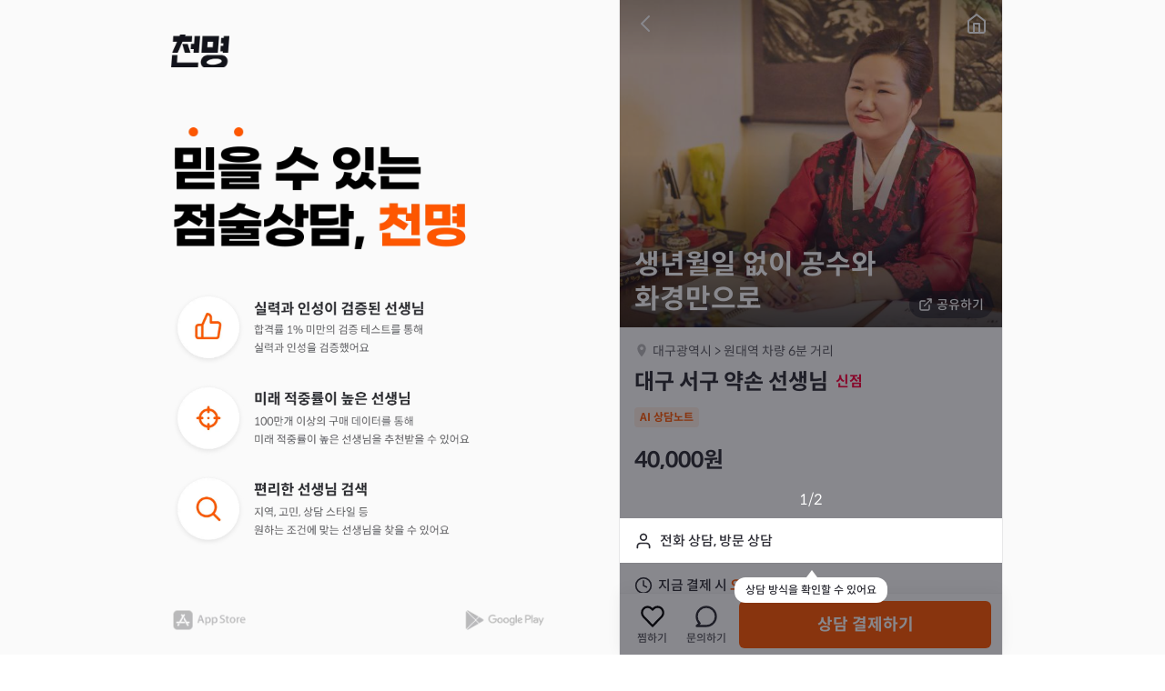

--- FILE ---
content_type: text/html; charset=utf-8
request_url: https://chunmyung.com/tellers/13407
body_size: 18960
content:
<!DOCTYPE html><html lang="ko"><head><meta charSet="utf-8"/><meta content="width=device-width, initial-scale=1.0, maximum-scale=1.0, user-scalable=no" name="viewport"/><title>대구 유명한 신점 | 대구 서구 약손 선생님 | 신점 운세 상담 | 천명</title><meta content="대구 유명한 신점 | 대구 서구 약손 선생님 | 신점 운세 상담 | 천명" name="title"/><meta content="유명한 신점 | 생년월일 없이 공수와 화경만으로 |  “신내림은 선택하는 게 아니라 찾아오는 것이었습니다.” 선생님께서는 폐쇄병동에 입원했을 정도로 지독한 신병" name="description"/><meta content="https://chunmyung.com/tellers/13407" property="og:url"/><meta content="천명 - 신점 대구 서구 약손 선생님" property="og:title"/><meta content="생년월일 없이 공수와 화경만으로 |  “신내림은 선택하는 게 아니라 찾아오는 것이" property="og:description"/><meta content="https://d2dxzkov3sovr3.cloudfront.net/tellers/2015/thumbnail-20230125114956.jpg" property="og:image"/><link href="https://chunmyung.com/tellers/13407" rel="canonical"/><script type="application/ld+json">[{"@context":"https://schema.org/","@type":"Product","name":"대구 서구 약손 선생님 전화, 방문 신점 상담","description":"대구 유명한 신점 대구 서구 약손 선생님 신점 상담입니다.","productId":"2015","image":"https://d2dxzkov3sovr3.cloudfront.net/tellers/2015/thumbnail-20230125114956.jpg","brand":{"@type":"Brand","name":"천명"},"offers":{"@type":"Offer","url":"https://chunmyung.com/tellers/13407","priceCurrency":"KRW","price":"40000","availability":"https://schema.org/InStock","itemCondition":"https://schema.org/NewCondition"},"aggregateRating":{"@type":"AggregateRating","ratingValue":"71","bestRating":"100","worstRating":"1","reviewCount":845},"review":{"@type":"Review","author":{"@type":"Person","name":"김 O O 고객님"},"reviewBody":"전화를 드리고 받으시자마자 줄줄 말씀을 해주시는데 제가 어떤 고민때문에 상담하러 오신지 알고 계셔서 깜짝놀랐어요(소름이..와우!)속시원하게 말씀도해주시고 유쾌하게 말씀도 해주셔서 즐겁게 상담했어요😆 남친은 연락을 갑자기 끊은 상태라 딴여자를 만나고 있는거 같다고 하셔서 굳이 연락 기다리지않고 정리하고 새로운 사람을 만나려고합니다 휘파람부시면서 알려주시는데 휘파람소리가 듣기가 좋았어요ㅎㅎ좋은 기운을 주셔서 마음 다잡고 새롭게 시작해볼게요!화이팅! 약손선생님 저 진짜 약손으로 치료해주신거같아서 힘이 불끈거려요! 요즘 날씨가 왔다갔다하는데 감기 조심하시고 늦은 시간에 상담드렸는데 좋은 말씀과 남들과 차별적으로 보시지않고 동등하게 봐주셔서 더 감사했습니다ㅎㅎ고민이 있거나할때 또 찾아오겠습니다♡♡♡♡♡","reviewRating":{"@type":"Rating","ratingValue":"10","bestRating":"10","worstRating":"1"},"datePublished":"2023-02-16"}},{"@context":"https://schema.org","@type":"BreadcrumbList","itemListElement":[{"@type":"ListItem","position":1,"name":"신점","item":"https://chunmyung.com/신점"},{"@type":"ListItem","position":2,"name":"운세상담","item":"https://chunmyung.com/신점/운세상담"},{"@type":"ListItem","position":3,"name":"대구 서구 약손 선생님"}]}]</script><meta name="next-head-count" content="11"/><meta content="telephone=no" name="format-detection"/><meta content="date=no" name="format-detection"/><meta content="address=no" name="format-detection"/><meta content="email=no" name="format-detection"/><meta content="website" property="og:type"/><meta content="ko_KR" property="og:locale"/><meta content="714e9e4e970004889f89a20ef4bc8798d2b19646" name="naver-site-verification"/><link href="/favicon.ico" rel="shortcut icon"/><script>  
              if (
                window.document.referrer.includes('accounts.kakao.com') ||
                window.document.referrer.includes('kauth.kakao.com') ||
                window.document.referrer.includes('nid.naver.com')
                ) {
                  delete window.document.referrer
                  window.document.__defineGetter__('referrer', function () {
                    return 'https://chunmyung.com'
                  })
                }
                </script><script src="https://d1l2ef48x2ftjp.cloudfront.net/kakao.min.js"></script><script>window.Kakao.init('63dbd05302a2d751abc00af693813705');</script><script src="https://polyfill.io/v3/polyfill.min.js?features=IntersectionObserver%2CResizeObserver%2CIntersectionObserverEntry"></script><link rel="preload" href="https://deploy.chunmyung.com/ssr/_next/static/css/5a03ccdfc62be02d.css" as="style"/><link rel="stylesheet" href="https://deploy.chunmyung.com/ssr/_next/static/css/5a03ccdfc62be02d.css" data-n-g=""/><link rel="preload" href="https://deploy.chunmyung.com/ssr/_next/static/css/aa179c37317084f0.css" as="style"/><link rel="stylesheet" href="https://deploy.chunmyung.com/ssr/_next/static/css/aa179c37317084f0.css" data-n-p=""/><noscript data-n-css=""></noscript><script defer="" nomodule="" src="https://deploy.chunmyung.com/ssr/_next/static/chunks/polyfills-42372ed130431b0a.js"></script><script src="//dapi.kakao.com/v2/maps/sdk.js?appkey=63dbd05302a2d751abc00af693813705&amp;libraries=services,clusterer&amp;autoload=false" defer="" data-nscript="beforeInteractive"></script><script defer="" src="https://deploy.chunmyung.com/ssr/_next/static/chunks/4648.15327a51ce172d7d.js"></script><script src="https://deploy.chunmyung.com/ssr/_next/static/chunks/webpack-b8fc8e3e24a986dc.js" defer=""></script><script src="https://deploy.chunmyung.com/ssr/_next/static/chunks/framework-c880e369204ae43f.js" defer=""></script><script src="https://deploy.chunmyung.com/ssr/_next/static/chunks/main-ebdb4b0219369ef9.js" defer=""></script><script src="https://deploy.chunmyung.com/ssr/_next/static/chunks/pages/_app-bc2f13f0228d329f.js" defer=""></script><script src="https://deploy.chunmyung.com/ssr/_next/static/chunks/0ad96ac8-dfba1a7c13d9d0d5.js" defer=""></script><script src="https://deploy.chunmyung.com/ssr/_next/static/chunks/5649-42e756df9f108c7c.js" defer=""></script><script src="https://deploy.chunmyung.com/ssr/_next/static/chunks/554-accdda95597785e7.js" defer=""></script><script src="https://deploy.chunmyung.com/ssr/_next/static/chunks/1383-0b2c87fad1282d8b.js" defer=""></script><script src="https://deploy.chunmyung.com/ssr/_next/static/chunks/2230-481e7694188a37fc.js" defer=""></script><script src="https://deploy.chunmyung.com/ssr/_next/static/chunks/8883-2c147e0d879ccc7c.js" defer=""></script><script src="https://deploy.chunmyung.com/ssr/_next/static/chunks/18-962467d7395b73ad.js" defer=""></script><script src="https://deploy.chunmyung.com/ssr/_next/static/chunks/246-29476221e1ecc314.js" defer=""></script><script src="https://deploy.chunmyung.com/ssr/_next/static/chunks/7257-de66d88dc14c6e7d.js" defer=""></script><script src="https://deploy.chunmyung.com/ssr/_next/static/chunks/2041-f2ea99b3f6248378.js" defer=""></script><script src="https://deploy.chunmyung.com/ssr/_next/static/chunks/9244-b6023a2c2847b5a2.js" defer=""></script><script src="https://deploy.chunmyung.com/ssr/_next/static/chunks/1252-481f46e8f6e74b6a.js" defer=""></script><script src="https://deploy.chunmyung.com/ssr/_next/static/chunks/2559-9dfb72297e8d1cd6.js" defer=""></script><script src="https://deploy.chunmyung.com/ssr/_next/static/chunks/pages/tellers/%5Bid%5D-58935cec780569c6.js" defer=""></script><script src="https://deploy.chunmyung.com/ssr/_next/static/cC8dXLPFE4GLr1RH88gbC/_buildManifest.js" defer=""></script><script src="https://deploy.chunmyung.com/ssr/_next/static/cC8dXLPFE4GLr1RH88gbC/_ssgManifest.js" defer=""></script><style data-styled="" data-styled-version="5.3.6">.esCRfl{-webkit-animation:rotate 2s linear infinite;-webkit-animation:rotate 2s linear infinite;animation:rotate 2s linear infinite;width:48px;height:48px;width:2.4rem;min-width:20px;height:2.4rem;min-height:20px;}/*!sc*/
.esCRfl circle{stroke:rgba(0,0,0,0.15);stroke-linecap:round;-webkit-animation:dash 1.5s ease-in-out infinite;-webkit-animation:dash 1.5s ease-in-out infinite;animation:dash 1.5s ease-in-out infinite;}/*!sc*/
@-webkit-keyframes rotate{.esCRfl 100%{-webkit-transform:rotate(360deg);-webkit-transform:rotate(360deg);-ms-transform:rotate(360deg);transform:rotate(360deg);}}/*!sc*/
@-webkit-keyframes rotate{100%{-webkit-transform:rotate(360deg);-webkit-transform:rotate(360deg);-ms-transform:rotate(360deg);transform:rotate(360deg);}}/*!sc*/
@keyframes rotate{100%{-webkit-transform:rotate(360deg);-webkit-transform:rotate(360deg);-ms-transform:rotate(360deg);transform:rotate(360deg);}}/*!sc*/
@-webkit-keyframes dash{.esCRfl 0%{stroke-dasharray:1,150;stroke-dashoffset:0;}.esCRfl 50%{stroke-dasharray:90,150;stroke-dashoffset:-35;}.esCRfl 100%{stroke-dasharray:90,150;stroke-dashoffset:-124;}}/*!sc*/
@-webkit-keyframes dash{0%{stroke-dasharray:1,150;stroke-dashoffset:0;}50%{stroke-dasharray:90,150;stroke-dashoffset:-35;}100%{stroke-dasharray:90,150;stroke-dashoffset:-124;}}/*!sc*/
@keyframes dash{0%{stroke-dasharray:1,150;stroke-dashoffset:0;}50%{stroke-dasharray:90,150;stroke-dashoffset:-35;}100%{stroke-dasharray:90,150;stroke-dashoffset:-124;}}/*!sc*/
.esCRfl circle{stroke-width:6;}/*!sc*/
.dXGbuP{-webkit-animation:rotate 2s linear infinite;-webkit-animation:rotate 2s linear infinite;animation:rotate 2s linear infinite;width:48px;height:48px;width:2.4rem;min-width:20px;height:2.4rem;min-height:20px;}/*!sc*/
.dXGbuP circle{stroke:white;stroke-linecap:round;-webkit-animation:dash 1.5s ease-in-out infinite;-webkit-animation:dash 1.5s ease-in-out infinite;animation:dash 1.5s ease-in-out infinite;}/*!sc*/
@-webkit-keyframes rotate{.dXGbuP 100%{-webkit-transform:rotate(360deg);-webkit-transform:rotate(360deg);-ms-transform:rotate(360deg);transform:rotate(360deg);}}/*!sc*/
@-webkit-keyframes rotate{100%{-webkit-transform:rotate(360deg);-webkit-transform:rotate(360deg);-ms-transform:rotate(360deg);transform:rotate(360deg);}}/*!sc*/
@keyframes rotate{100%{-webkit-transform:rotate(360deg);-webkit-transform:rotate(360deg);-ms-transform:rotate(360deg);transform:rotate(360deg);}}/*!sc*/
@-webkit-keyframes dash{.dXGbuP 0%{stroke-dasharray:1,150;stroke-dashoffset:0;}.dXGbuP 50%{stroke-dasharray:90,150;stroke-dashoffset:-35;}.dXGbuP 100%{stroke-dasharray:90,150;stroke-dashoffset:-124;}}/*!sc*/
@-webkit-keyframes dash{0%{stroke-dasharray:1,150;stroke-dashoffset:0;}50%{stroke-dasharray:90,150;stroke-dashoffset:-35;}100%{stroke-dasharray:90,150;stroke-dashoffset:-124;}}/*!sc*/
@keyframes dash{0%{stroke-dasharray:1,150;stroke-dashoffset:0;}50%{stroke-dasharray:90,150;stroke-dashoffset:-35;}100%{stroke-dasharray:90,150;stroke-dashoffset:-124;}}/*!sc*/
.dXGbuP circle{stroke-width:6;}/*!sc*/
data-styled.g1[id="sc-2ba24edf-0"]{content:"esCRfl,dXGbuP,"}/*!sc*/
.gblFKR{cursor:pointer;border:none;border-radius:0.6rem;font-weight:700;font-size:1.8rem;min-height:44px;height:5.2rem;padding:0 2.4rem;display:-webkit-inline-box;display:-webkit-inline-flex;display:-ms-inline-flexbox;display:inline-flex;-webkit-align-items:center;-webkit-box-align:center;-ms-flex-align:center;align-items:center;-webkit-box-pack:center;-webkit-justify-content:center;-ms-flex-pack:center;justify-content:center;width:100%;padding:0;background-color:#2b2b33;color:#ffff;border:none #2b2b33;}/*!sc*/
@media screen and (max-width:361px){.gblFKR{font-size:16px;}}/*!sc*/
.fQjLr{cursor:pointer;border:none;border-radius:0.6rem;font-weight:700;font-size:1.8rem;min-height:44px;height:5.2rem;padding:0 2.4rem;display:-webkit-inline-box;display:-webkit-inline-flex;display:-ms-inline-flexbox;display:inline-flex;-webkit-align-items:center;-webkit-box-align:center;-ms-flex-align:center;align-items:center;-webkit-box-pack:center;-webkit-justify-content:center;-ms-flex-pack:center;justify-content:center;width:100%;padding:0;background-color:#ffff;color:#2b2b33;border:1px solid #2b2b33;}/*!sc*/
@media screen and (max-width:361px){.fQjLr{font-size:16px;}}/*!sc*/
.jGVlgd{cursor:pointer;border:none;border-radius:0.6rem;font-weight:700;font-size:1.8rem;min-height:44px;height:5.2rem;padding:0 2.4rem;display:-webkit-inline-box;display:-webkit-inline-flex;display:-ms-inline-flexbox;display:inline-flex;-webkit-align-items:center;-webkit-box-align:center;-ms-flex-align:center;align-items:center;-webkit-box-pack:center;-webkit-justify-content:center;-ms-flex-pack:center;justify-content:center;width:100%;padding:0;background-color:#ff5700;color:#ffff;border:none #ff5700;}/*!sc*/
@media screen and (max-width:361px){.jGVlgd{font-size:16px;}}/*!sc*/
data-styled.g2[id="sc-4267f7c4-0"]{content:"gblFKR,fQjLr,jGVlgd,"}/*!sc*/
.gqciZf{width:100vw;max-width:420px;height:1.2rem;background-color:#f8f8f8;}/*!sc*/
.jRvXdJ{width:100vw;max-width:420px;height:1px;background-color:#f8f8f8;}/*!sc*/
data-styled.g5[id="sc-f2c66fc9-0"]{content:"gqciZf,jRvXdJ,"}/*!sc*/
.iMcdqJ{display:-webkit-box;display:-webkit-flex;display:-ms-flexbox;display:flex;-webkit-flex-direction:column;-ms-flex-direction:column;flex-direction:column;}/*!sc*/
.hfyROt{display:-webkit-box;display:-webkit-flex;display:-ms-flexbox;display:flex;-webkit-flex-direction:row;-ms-flex-direction:row;flex-direction:row;-webkit-align-items:center;-webkit-box-align:center;-ms-flex-align:center;align-items:center;}/*!sc*/
.isCgih{display:-webkit-box;display:-webkit-flex;display:-ms-flexbox;display:flex;-webkit-flex-direction:row;-ms-flex-direction:row;flex-direction:row;-webkit-box-pack:justify;-webkit-justify-content:space-between;-ms-flex-pack:justify;justify-content:space-between;}/*!sc*/
.loscaT{display:-webkit-box;display:-webkit-flex;display:-ms-flexbox;display:flex;-webkit-flex-direction:column;-ms-flex-direction:column;flex-direction:column;-webkit-box-pack:end;-webkit-justify-content:flex-end;-ms-flex-pack:end;justify-content:flex-end;}/*!sc*/
.fAQgWD{display:-webkit-box;display:-webkit-flex;display:-ms-flexbox;display:flex;-webkit-flex-direction:row;-ms-flex-direction:row;flex-direction:row;-webkit-align-items:flex-end;-webkit-box-align:flex-end;-ms-flex-align:flex-end;align-items:flex-end;}/*!sc*/
data-styled.g10[id="sc-78beea14-0"]{content:"iMcdqJ,hfyROt,isCgih,loscaT,fAQgWD,"}/*!sc*/
.hxupVh{vertical-align:middle;object-fit:cover;width:64px;height:36px;}/*!sc*/
.eSpJWy{vertical-align:middle;object-fit:cover;width:328px;height:140px;}/*!sc*/
.evGmqy{vertical-align:middle;object-fit:cover;width:328px;height:282.3px;}/*!sc*/
.jyZySs{vertical-align:middle;object-fit:cover;width:84px;height:28px;}/*!sc*/
.bgoKRj{vertical-align:middle;object-fit:cover;width:92px;height:28px;}/*!sc*/
.jHNIRw{vertical-align:middle;margin-right:0.8rem;border-radius:50%;object-fit:cover;width:2.8rem;height:2.8rem;}/*!sc*/
data-styled.g12[id="sc-a1f39e25-0"]{content:"hxupVh,eSpJWy,evGmqy,jyZySs,bgoKRj,jHNIRw,"}/*!sc*/
.jIjSRN{font-weight:700;font-size:1.2rem;margin-top:0.4rem;padding:0 0.6rem;border-radius:0.4rem;display:-webkit-inline-box;display:-webkit-inline-flex;display:-ms-inline-flexbox;display:inline-flex;-webkit-align-items:center;-webkit-box-align:center;-ms-flex-align:center;align-items:center;height:2.2rem;color:#ff5700;background-color:#ffefe6;}/*!sc*/
.sc-2a868b64-0 + .sc-2a868b64-0{margin-left:1rem;}/*!sc*/
data-styled.g16[id="sc-2a868b64-0"]{content:"jIjSRN,"}/*!sc*/
.gmaEon{font-size:1.6rem;line-height:2.4rem;text-align:left;font-weight:400;color:#2b2b33;}/*!sc*/
.dsXWjk{font-size:1.4rem;line-height:2.2rem;text-align:left;font-weight:700;color:#88888d;}/*!sc*/
.CHKux{font-size:1.2rem;line-height:2rem;text-align:left;font-weight:400;color:#88888d;}/*!sc*/
data-styled.g37[id="sc-a4f6bc65-0"]{content:"gmaEon,dsXWjk,CHKux,"}/*!sc*/
.ftqKmF{width:4.8rem;height:4.8rem;min-height:24px;}/*!sc*/
.jgIMEG{width:24px;height:24px;}/*!sc*/
data-styled.g47[id="sc-a1cefdb3-1"]{content:"ftqKmF,jgIMEG,"}/*!sc*/
.cPitCR{width:24px;height:24px;stroke:#2b2b33;}/*!sc*/
.cPitCR path{stroke:#2b2b33;}/*!sc*/
.cPitCR circle{stroke:#2b2b33;}/*!sc*/
data-styled.g48[id="sc-b97a6a46-0"]{content:"cPitCR,"}/*!sc*/
.iIYELt{position:fixed;top:0;display:-webkit-box;display:-webkit-flex;display:-ms-flexbox;display:flex;-webkit-align-items:center;-webkit-box-align:center;-ms-flex-align:center;align-items:center;z-index:999;width:100%;max-width:420px;height:52px;padding:0 1.6rem;background-color:white;border-bottom:1px solid #f3f3f3;z-index:20;color:#2b2b33;font-size:1.6rem;font-weight:bold;}/*!sc*/
data-styled.g53[id="sc-b3b88990-0"]{content:"iIYELt,"}/*!sc*/
.fAmmBp{position:absolute;left:1.6rem;display:-webkit-box;display:-webkit-flex;display:-ms-flexbox;display:flex;-webkit-align-items:center;-webkit-box-align:center;-ms-flex-align:center;align-items:center;height:100%;cursor:pointer;}/*!sc*/
data-styled.g54[id="sc-b3b88990-1"]{content:"fAmmBp,"}/*!sc*/
.XGJjB{position:absolute;left:0;right:0;margin:auto;width:-webkit-fit-content;width:-moz-fit-content;width:fit-content;text-align:center;}/*!sc*/
data-styled.g55[id="sc-b3b88990-2"]{content:"XGJjB,"}/*!sc*/
.hFhcGY{position:absolute;right:1.6rem;display:-webkit-box;display:-webkit-flex;display:-ms-flexbox;display:flex;-webkit-align-items:center;-webkit-box-align:center;-ms-flex-align:center;align-items:center;cursor:pointer;height:100%;}/*!sc*/
data-styled.g56[id="sc-b3b88990-3"]{content:"hFhcGY,"}/*!sc*/
html{font-family:'Spoqa',-apple-system,BlinkMacSystemFont,Segoe UI,Roboto,Oxygen,Ubuntu,Cantarell,Fira Sans,Droid Sans,Helvetica Neue,sans-serif;}/*!sc*/
*{box-sizing:border-box;}/*!sc*/
body,button,form,h1,h2,h3,h4,h5,h6,p,input,legend,li,ol,ul,select,table,td,textarea,th{margin:0;padding:0;}/*!sc*/
a{color:inherit;-webkit-text-decoration:none;text-decoration:none;}/*!sc*/
button{font-family:'Spoqa',-apple-system,BlinkMacSystemFont,'NanumSquare','Segoe UI','Roboto','Oxygen','Ubuntu','Cantarell','Fira Sans','Droid Sans','Helvetica Neue',sans-serif;background:none;border:0;cursor:pointer;}/*!sc*/
button:disabled{cursor:default;}/*!sc*/
input{font-family:'Spoqa',-apple-system,BlinkMacSystemFont,'NanumSquare','Segoe UI','Roboto','Oxygen','Ubuntu','Cantarell','Fira Sans','Droid Sans','Helvetica Neue',sans-serif;}/*!sc*/
body{font-family:'Spoqa',-apple-system,BlinkMacSystemFont,'NanumSquare','Segoe UI','Roboto','Oxygen','Ubuntu','Cantarell','Fira Sans','Droid Sans','Helvetica Neue',sans-serif;-webkit-font-smoothing:antialiased;-moz-osx-font-smoothing:grayscale;}/*!sc*/
code{font-family:source-code-pro,Menlo,Monaco,Consolas,'Courier New',monospace;}/*!sc*/
*:focus{outline:none;}/*!sc*/
html{font-size:62.5%;-webkit-tap-highlight-color:transparent;}/*!sc*/
@media screen and (max-width:415px){html{font-size:9.375px;}}/*!sc*/
@media screen and (max-width:413px){html{font-size:8.75px;}}/*!sc*/
@media screen and (max-width:361px){html{font-size:8.125px;}}/*!sc*/
@media screen and (max-width:321px){html{font-size:7.5px;}}/*!sc*/
.picker-item{color:black !important;}/*!sc*/
.ql-editor{font-family:'Spoqa';}/*!sc*/
.ql-editor img{width:100%;margin:1rem auto;display:block;border-radius:1rem;}/*!sc*/
.fileUploader{width:100%;}/*!sc*/
.fileContainer{background:#fff;position:relative;border-radius:10px;padding:0.8rem;display:-webkit-box;display:-webkit-flex;display:-ms-flexbox;display:flex;-webkit-align-items:center;-webkit-box-align:center;-ms-flex-align:center;align-items:center;-webkit-box-pack:center;-webkit-justify-content:center;-ms-flex-pack:center;justify-content:center;-webkit-flex-direction:column;-ms-flex-direction:column;flex-direction:column;margin:10px auto;-webkit-transition:all 0.3s ease-in;transition:all 0.3s ease-in;}/*!sc*/
.fileContainer input{opacity:0;position:absolute;z-index:-1;}/*!sc*/
.fileContainer p{font-size:12px;margin:8px 0 4px;}/*!sc*/
.fileContainer .errorsContainer{max-width:300px;font-size:12px;color:red;text-align:left;}/*!sc*/
.fileContainer .chooseFileButton{padding:6px 23px;background:#3f4257;border-radius:30px;color:white;font-weight:300;font-size:14px;margin:10px 0;-webkit-transition:all 0.2s ease-in;transition:all 0.2s ease-in;cursor:pointer;outline:none;border:none;}/*!sc*/
.fileContainer .chooseFileButton:hover{background:#545972;}/*!sc*/
.fileContainer .uploadFilesButton{padding:5px 43px;background:transparent;border-radius:30px;color:#3f4257;font-weight:300;font-size:14px;margin:10px 0;-webkit-transition:all 0.2s ease-in;transition:all 0.2s ease-in;cursor:pointer;outline:none;border:1px solid #3f4257;}/*!sc*/
.fileContainer .uploadFilesButton:hover{background:#3f4257;color:#fff;}/*!sc*/
.fileContainer .uploadIcon{width:50px;height:50px;}/*!sc*/
.fileContainer .uploadPicturesWrapper{display:-webkit-box;display:-webkit-flex;display:-ms-flexbox;display:flex;-webkit-flex-wrap:wrap;-ms-flex-wrap:wrap;flex-wrap:wrap;-webkit-box-pack:center;-webkit-justify-content:center;-ms-flex-pack:center;justify-content:center;width:100%;}/*!sc*/
.fileContainer .uploadPictureContainer{width:8rem;height:8rem;display:-webkit-box;display:-webkit-flex;display:-ms-flexbox;display:flex;-webkit-align-items:center;-webkit-box-align:center;-ms-flex-align:center;align-items:center;-webkit-box-pack:center;-webkit-justify-content:center;-ms-flex-pack:center;justify-content:center;position:relative;margin:0.8rem;}/*!sc*/
.fileContainer .uploadPictureContainer img.uploadPicture{width:100%;height:100%;object-fit:cover !important;border-radius:6px;}/*!sc*/
.fileContainer .deleteImage{position:absolute;top:-8px;right:-2px;text-align:center;cursor:pointer;width:20px;height:20px;}/*!sc*/
.flipMove{display:-webkit-box;display:-webkit-flex;display:-ms-flexbox;display:flex;-webkit-align-items:center;-webkit-box-align:center;-ms-flex-align:center;align-items:center;-webkit-box-pack:center;-webkit-justify-content:center;-ms-flex-pack:center;justify-content:center;-webkit-flex-wrap:wrap;-ms-flex-wrap:wrap;flex-wrap:wrap;width:100%;}/*!sc*/
#react-file-uploader-button{display:none;}/*!sc*/
.hide{position:absolute;top:-9999px;left:-9999px;}/*!sc*/
data-styled.g67[id="sc-global-gXAPuc1"]{content:"sc-global-gXAPuc1,"}/*!sc*/
.eykMux{display:-webkit-box;display:-webkit-flex;display:-ms-flexbox;display:flex;-webkit-flex-direction:column;-ms-flex-direction:column;flex-direction:column;-webkit-box-pack:justify;-webkit-justify-content:space-between;-ms-flex-pack:justify;justify-content:space-between;height:100vh;width:412px;padding:38px 0 24px 0;overflow:hidden;}/*!sc*/
data-styled.g68[id="sc-792d3c4a-0"]{content:"eykMux,"}/*!sc*/
.iWqkSP{cursor:pointer;}/*!sc*/
data-styled.g69[id="sc-792d3c4a-1"]{content:"iWqkSP,"}/*!sc*/
.jVCEdF{margin-bottom:40px;}/*!sc*/
data-styled.g70[id="sc-792d3c4a-2"]{content:"jVCEdF,"}/*!sc*/
.jvFgjJ{width:100%;display:-webkit-box;display:-webkit-flex;display:-ms-flexbox;display:flex;-webkit-align-items:center;-webkit-box-align:center;-ms-flex-align:center;align-items:center;-webkit-box-pack:justify;-webkit-justify-content:space-between;-ms-flex-pack:justify;justify-content:space-between;}/*!sc*/
data-styled.g72[id="sc-792d3c4a-4"]{content:"jvFgjJ,"}/*!sc*/
.lnKbQL{cursor:pointer;}/*!sc*/
data-styled.g73[id="sc-792d3c4a-5"]{content:"lnKbQL,"}/*!sc*/
.jMPtow{cursor:pointer;}/*!sc*/
data-styled.g74[id="sc-792d3c4a-6"]{content:"jMPtow,"}/*!sc*/
.wrkIA{width:100%;position:relative;background-color:#f0f0f050;}/*!sc*/
data-styled.g78[id="sc-aaf65fcf-1"]{content:"wrkIA,"}/*!sc*/
.ioqgVV{position:fixed;top:0;left:calc(50% - 452px);}/*!sc*/
@media (max-width:1000px){.ioqgVV{display:none;}}/*!sc*/
data-styled.g79[id="sc-aaf65fcf-2"]{content:"ioqgVV,"}/*!sc*/
.fCtKF{position:relative;margin:0 0 0 calc(50vw + 40px);border-left:1px solid #e8e8e9;border-right:1px solid #e8e8e9;width:100%;max-width:422px;background-color:white;font-size:1.6rem;}/*!sc*/
@media (max-width:1000px){.fCtKF{margin:0 auto;border:none;max-width:420px;}}/*!sc*/
@media (min-width:420px){.fCtKF{min-height:100vh;}}/*!sc*/
data-styled.g80[id="sc-aaf65fcf-3"]{content:"fCtKF,"}/*!sc*/
.cGLDdZ{position:relative;min-height:100vh;padding-top:52px;}/*!sc*/
data-styled.g114[id="sc-44676d91-0"]{content:"cGLDdZ,"}/*!sc*/
.hpseOU{border-radius:50%;}/*!sc*/
data-styled.g115[id="sc-76fa9c9f-0"]{content:"hpseOU,"}/*!sc*/
.cltoCg{color:#88888d;font-size:1.4rem;line-height:2.2rem;}/*!sc*/
data-styled.g271[id="sc-8d4591f0-1"]{content:"cltoCg,"}/*!sc*/
.MhqoA{display:-webkit-box;display:-webkit-flex;display:-ms-flexbox;display:flex;-webkit-flex-direction:column;-ms-flex-direction:column;flex-direction:column;}/*!sc*/
.sc-8d4591f0-3 + .sc-8d4591f0-3{margin-top:1.2rem;}/*!sc*/
data-styled.g273[id="sc-8d4591f0-3"]{content:"MhqoA,"}/*!sc*/
.fpRSed{font-size:1.6rem;font-weight:500;line-height:2.4rem;margin-bottom:0.4rem;}/*!sc*/
data-styled.g274[id="sc-8d4591f0-4"]{content:"fpRSed,"}/*!sc*/
.gVWyrp{font-size:1.6rem;line-height:2.4rem;margin:0;width:100%;overflow:hidden;white-space:break-spaces;word-break:break-word;}/*!sc*/
.gVWyrp .highlight{color:#ff5700;background-color:unset;}/*!sc*/
data-styled.g276[id="sc-8d4591f0-6"]{content:"gVWyrp,"}/*!sc*/
.fAeLYJ{padding:1.2rem;border-radius:0.6rem;background-color:#f8f8f8;margin-top:0.8rem;}/*!sc*/
data-styled.g277[id="sc-8d4591f0-7"]{content:"fAeLYJ,"}/*!sc*/
.bgrXKb{font-size:1.6rem;line-height:2.4rem;font-weight:500;margin:0 0.8rem 0 0;}/*!sc*/
data-styled.g278[id="sc-8d4591f0-8"]{content:"bgrXKb,"}/*!sc*/
.gMylOj{position:relative;color:#2b2b33;-webkit-user-select:none;-moz-user-select:none;-ms-user-select:none;user-select:none;}/*!sc*/
data-styled.g664[id="sc-a75259d9-0"]{content:"gMylOj,"}/*!sc*/
.EpLCS{position:absolute;top:0;left:0;z-index:15;background:linear-gradient(180deg,rgba(0,0,0,0.2) 0%,rgba(0,0,0,0) 79.69%);width:100%;height:8rem;}/*!sc*/
data-styled.g665[id="sc-a75259d9-1"]{content:"EpLCS,"}/*!sc*/
.iNMWqm{position:absolute;top:0;left:0;z-index:15;background:linear-gradient(180deg,rgba(0,0,0,0) 46.88%,rgba(0,0,0,0.7) 100%);width:100%;height:100%;}/*!sc*/
.iNMWqm > h2{position:absolute;bottom:0;margin:0 11.6rem 1.2rem 1.6rem;font-weight:700;font-size:3rem;line-height:3.8rem;color:white;word-break:keep-all;}/*!sc*/
data-styled.g666[id="sc-a75259d9-2"]{content:"iNMWqm,"}/*!sc*/
.eflqqC{position:relative;width:100vw;max-width:420px;height:85.71428571428571vw;max-height:360px;}/*!sc*/
data-styled.g667[id="sc-a75259d9-3"]{content:"eflqqC,"}/*!sc*/
.kjiNiE{position:relative;-webkit-user-select:none;-moz-user-select:none;-ms-user-select:none;user-select:none;top:0;width:100%;height:100%;object-fit:cover;}/*!sc*/
data-styled.g668[id="sc-a75259d9-4"]{content:"kjiNiE,"}/*!sc*/
.inbCdq{position:absolute;z-index:50;bottom:1rem;right:1rem;border-radius:3rem;display:-webkit-box;display:-webkit-flex;display:-ms-flexbox;display:flex;-webkit-box-pack:center;-webkit-justify-content:center;-ms-flex-pack:center;justify-content:center;-webkit-align-items:center;-webkit-box-align:center;-ms-flex-align:center;align-items:center;padding:0.4rem 1rem;background:rgba(19,19,28,0.5);color:white;}/*!sc*/
.inbCdq svg{margin-bottom:1px;}/*!sc*/
.inbCdq > span{font-size:1.4rem;line-height:2.2rem;font-weight:500;margin-left:0.4rem;}/*!sc*/
data-styled.g669[id="sc-a75259d9-5"]{content:"inbCdq,"}/*!sc*/
.kSQsGo{display:-webkit-box;display:-webkit-flex;display:-ms-flexbox;display:flex;-webkit-align-items:center;-webkit-box-align:center;-ms-flex-align:center;align-items:center;margin-bottom:2rem;width:100%;}/*!sc*/
> div .sc-a75259d9-6 > div{margin-left:0.6rem;}/*!sc*/
data-styled.g670[id="sc-a75259d9-6"]{content:"kSQsGo,"}/*!sc*/
.gUBNfm{display:-webkit-box;display:-webkit-flex;display:-ms-flexbox;display:flex;-webkit-box-pack:justify;-webkit-justify-content:space-between;-ms-flex-pack:justify;justify-content:space-between;-webkit-align-items:center;-webkit-box-align:center;-ms-flex-align:center;align-items:center;position:absolute;top:0;z-index:20;width:100%;padding:0 1.6rem;height:52px;}/*!sc*/
.gUBNfm svg{cursor:pointer;}/*!sc*/
data-styled.g671[id="sc-a75259d9-7"]{content:"gUBNfm,"}/*!sc*/
.cEZIhb{padding:1.6rem;width:100%;}/*!sc*/
data-styled.g672[id="sc-a75259d9-8"]{content:"cEZIhb,"}/*!sc*/
.igGGhU{font-size:1.4rem;line-height:2rem;color:#5a5a61;}/*!sc*/
data-styled.g673[id="sc-a75259d9-9"]{content:"igGGhU,"}/*!sc*/
.fZZjvo{font-size:2.4rem;font-weight:700;line-height:3.2rem;margin-right:0.8rem;}/*!sc*/
data-styled.g674[id="sc-a75259d9-10"]{content:"fZZjvo,"}/*!sc*/
.ebtNLO{font-size:1.6rem;line-height:2.4rem;font-weight:700;color:#ff003d;}/*!sc*/
data-styled.g675[id="sc-a75259d9-11"]{content:"ebtNLO,"}/*!sc*/
.dBUkyC{display:inline-block;font-size:2.4rem;line-height:3.2rem;font-weight:700;margin-right:0.4rem;}/*!sc*/
data-styled.g678[id="sc-a75259d9-14"]{content:"dBUkyC,"}/*!sc*/
.TvExo{display:-webkit-box;display:-webkit-flex;display:-ms-flexbox;display:flex;-webkit-flex-wrap:wrap;-ms-flex-wrap:wrap;flex-wrap:wrap;-webkit-align-items:center;-webkit-box-align:center;-ms-flex-align:center;align-items:center;width:100%;padding:1.2rem 1.6rem;border-top:1px solid #f8f8f8;font-size:1.5rem;line-height:2.4rem;font-weight:500;-webkit-transition:background-color 0.3s ease-in-out;transition:background-color 0.3s ease-in-out;}/*!sc*/
.TvExo > #waiting-day{color:#ff5700;}/*!sc*/
.TvExo > #now-available{color:#0075ff;}/*!sc*/
data-styled.g683[id="sc-a75259d9-19"]{content:"TvExo,"}/*!sc*/
.gUbpQk{font-size:1.8rem;line-height:2.6rem;font-weight:700;margin:0 0.8rem 0 0;}/*!sc*/
data-styled.g695[id="sc-4603bffe-0"]{content:"gUbpQk,"}/*!sc*/
.HibVx{color:#88888d;font-size:1.4rem;line-height:2.2rem;}/*!sc*/
data-styled.g696[id="sc-4603bffe-1"]{content:"HibVx,"}/*!sc*/
.iienHL{color:#88888d;font-size:1.4rem;line-height:2.2rem;margin:0 0.2rem;}/*!sc*/
data-styled.g697[id="sc-4603bffe-2"]{content:"iienHL,"}/*!sc*/
.jtONMn{margin-bottom:1.2rem;}/*!sc*/
data-styled.g704[id="sc-a8d37e9e-0"]{content:"jtONMn,"}/*!sc*/
.bmPvBI{margin-right:1rem;}/*!sc*/
data-styled.g706[id="sc-a8d37e9e-2"]{content:"bmPvBI,"}/*!sc*/
.fyyELG{display:-webkit-box;display:-webkit-flex;display:-ms-flexbox;display:flex;-webkit-flex-direction:column;-ms-flex-direction:column;flex-direction:column;padding:0 1.6rem 1.6rem;color:#2b2b33;}/*!sc*/
data-styled.g707[id="sc-c469d6dd-0"]{content:"fyyELG,"}/*!sc*/
.jmqdHm{background-color:white;padding-top:3.2rem;}/*!sc*/
.jmqdHm img{-webkit-user-select:none;-moz-user-select:none;-ms-user-select:none;user-select:none;display:block;width:100vw;max-width:420px;height:66.66666666666666vw;max-height:280px;object-fit:cover;margin:5.2rem -1.6rem 3.2rem;}/*!sc*/
.jmqdHm strong{display:block;font-size:1.8rem;line-height:2.8rem;font-weight:500;color:#2b2b33;margin-bottom:1.2rem;}/*!sc*/
.jmqdHm p{margin:0 1.6rem;font-size:1.6rem;line-height:2.8rem;color:#2b2b33 !important;}/*!sc*/
.jmqdHm u{display:block;text-underline-offset:0.2rem;margin-bottom:1.2rem;word-break:keep-all;}/*!sc*/
data-styled.g711[id="sc-e29cf49e-0"]{content:"jmqdHm,"}/*!sc*/
.iwYCTe{padding:2rem;}/*!sc*/
data-styled.g712[id="sc-c28bd82-0"]{content:"iwYCTe,"}/*!sc*/
.drCQbs{box-shadow:0px 0.2rem 0.8rem rgba(0,0,0,0.1);border-radius:0.8rem;}/*!sc*/
.sc-c28bd82-1 + .sc-c28bd82-1{margin-top:4rem;}/*!sc*/
data-styled.g713[id="sc-c28bd82-1"]{content:"drCQbs,"}/*!sc*/
.iQLDXe{display:-webkit-box;display:-webkit-flex;display:-ms-flexbox;display:flex;-webkit-box-pack:center;-webkit-justify-content:center;-ms-flex-pack:center;justify-content:center;-webkit-align-items:center;-webkit-box-align:center;-ms-flex-align:center;align-items:center;padding:1.2rem 1.6rem;background-color:#13131c;border-radius:0.8rem 0.8rem 0 0;}/*!sc*/
.iQLDXe > h1{display:-webkit-box;display:-webkit-flex;display:-ms-flexbox;display:flex;-webkit-align-items:center;-webkit-box-align:center;-ms-flex-align:center;align-items:center;font-size:1.8rem;line-height:2.6rem;font-weight:700;color:white;}/*!sc*/
data-styled.g714[id="sc-c28bd82-2"]{content:"iQLDXe,"}/*!sc*/
.dTyixn{padding:1.6rem;font-size:1.6rem;line-height:2.8rem;background-color:white;border-radius:0 0 0.8rem 0.8rem;}/*!sc*/
.dTyixn p + p{margin-top:1.2rem;}/*!sc*/
data-styled.g715[id="sc-c28bd82-3"]{content:"dTyixn,"}/*!sc*/
.hJkOKR{color:#ff83bf;margin:0 0.4rem;}/*!sc*/
data-styled.g716[id="sc-c28bd82-4"]{content:"hJkOKR,"}/*!sc*/
.lgKVyi{color:#8aec3a;margin:0 0.4rem;}/*!sc*/
data-styled.g717[id="sc-c28bd82-5"]{content:"lgKVyi,"}/*!sc*/
.dEYJlW{color:#83cbff;margin:0 0.4rem;}/*!sc*/
data-styled.g718[id="sc-c28bd82-6"]{content:"dEYJlW,"}/*!sc*/
.gXzgNP{width:100%;color:#2b2b33;}/*!sc*/
data-styled.g719[id="sc-dc131e8e-0"]{content:"gXzgNP,"}/*!sc*/
.fRmBXN{width:100%;padding:1.6rem 1.6rem 1.4rem 1.6rem;border-bottom:1px solid #e8e8e9;}/*!sc*/
.fRmBXN h1{font-size:2rem;line-height:2.8rem;font-weight:700;}/*!sc*/
data-styled.g720[id="sc-dc131e8e-1"]{content:"fRmBXN,"}/*!sc*/
.dtHwhF{position:relative;display:-webkit-box;display:-webkit-flex;display:-ms-flexbox;display:flex;-webkit-box-pack:justify;-webkit-justify-content:space-between;-ms-flex-pack:justify;justify-content:space-between;-webkit-align-items:center;-webkit-box-align:center;-ms-flex-align:center;align-items:center;width:100%;padding:1.6rem 1.6rem 1.4rem 1.6rem;border-bottom:1px solid #e8e8e9;}/*!sc*/
.dtHwhF h2{-webkit-user-select:none;-moz-user-select:none;-ms-user-select:none;user-select:none;font-size:1.6rem;line-height:2.4rem;font-weight:500;margin:0;}/*!sc*/
data-styled.g722[id="sc-dc131e8e-3"]{content:"dtHwhF,"}/*!sc*/
.dKuCki{border-bottom:0;-webkit-user-select:none;-moz-user-select:none;-ms-user-select:none;user-select:none;background-color:white;max-height:0;overflow:hidden;-webkit-transition:max-height 0.15s linear,padding-top 0.15s linear,padding-bottom 0.15s linear,opacity 0.15s linear;transition:max-height 0.15s linear,padding-top 0.15s linear,padding-bottom 0.15s linear,opacity 0.15s linear;padding-top:0;padding-bottom:0;padding-left:2.4rem;padding-right:1.6rem;opacity:0;}/*!sc*/
.dKuCki p{font-size:1.4rem;-webkit-letter-spacing:-0.1px;-moz-letter-spacing:-0.1px;-ms-letter-spacing:-0.1px;letter-spacing:-0.1px;line-height:2.2rem;}/*!sc*/
data-styled.g723[id="sc-dc131e8e-4"]{content:"dKuCki,"}/*!sc*/
.jrCaIM{display:-webkit-box;display:-webkit-flex;display:-ms-flexbox;display:flex;-webkit-box-pack:center;-webkit-justify-content:center;-ms-flex-pack:center;justify-content:center;-webkit-align-items:center;-webkit-box-align:center;-ms-flex-align:center;align-items:center;width:100%;height:66.8rem;}/*!sc*/
data-styled.g747[id="sc-5df0d638-4"]{content:"jrCaIM,"}/*!sc*/
.bHhdfM{-webkit-transition:top ease-in-out 0.2s;-moz-transition:top ease-in-out 0.2s;-webkit-transition:top ease-in-out 0.2s;transition:top ease-in-out 0.2s;z-index:2000;}/*!sc*/
.bHhdfM#on{top:0;}/*!sc*/
.bHhdfM#off{top:-52px;}/*!sc*/
data-styled.g761[id="sc-8d38a022-0"]{content:"bHhdfM,"}/*!sc*/
.cLIUrf{position:relative;width:100%;height:80rem;overflow:hidden;}/*!sc*/
data-styled.g762[id="sc-c6fed7c0-0"]{content:"cLIUrf,"}/*!sc*/
.inoTmr{width:100%;padding:1.6rem 1.6rem 1.4rem 1.6rem;border-bottom:1px solid #e8e8e9;}/*!sc*/
.inoTmr h1{font-size:2rem;line-height:2.8rem;font-weight:700;}/*!sc*/
data-styled.g763[id="sc-c6fed7c0-1"]{content:"inoTmr,"}/*!sc*/
.ieLqlN{background-color:#f8f8f8;}/*!sc*/
data-styled.g764[id="sc-c6fed7c0-2"]{content:"ieLqlN,"}/*!sc*/
.klanPc{display:-webkit-box;display:-webkit-flex;display:-ms-flexbox;display:flex;position:absolute;bottom:0;z-index:10;-webkit-box-pack:center;-webkit-justify-content:center;-ms-flex-pack:center;justify-content:center;-webkit-align-items:flex-end;-webkit-box-align:flex-end;-ms-flex-align:flex-end;align-items:flex-end;width:100%;height:16rem;padding:1.6rem;background:linear-gradient(180deg,rgba(255,255,255,0) 0%,#ffffff 55%);}/*!sc*/
data-styled.g765[id="sc-c6fed7c0-3"]{content:"klanPc,"}/*!sc*/
.fPQoXG{display:-webkit-box;display:-webkit-flex;display:-ms-flexbox;display:flex;-webkit-box-pack:center;-webkit-justify-content:center;-ms-flex-pack:center;justify-content:center;-webkit-align-items:center;-webkit-box-align:center;-ms-flex-align:center;align-items:center;padding:0 1.6rem;}/*!sc*/
data-styled.g766[id="sc-c6fed7c0-4"]{content:"fPQoXG,"}/*!sc*/
.cfzyYQ{margin-bottom:1.6rem;background-color:white;}/*!sc*/
data-styled.g767[id="sc-b2b55c-0"]{content:"cfzyYQ,"}/*!sc*/
.dYMhq{margin-left:0.4rem;}/*!sc*/
data-styled.g768[id="sc-b2b55c-1"]{content:"dYMhq,"}/*!sc*/
.jsYtmF{margin-left:0.4rem;}/*!sc*/
data-styled.g769[id="sc-b2b55c-2"]{content:"jsYtmF,"}/*!sc*/
.hxHoyp{background-color:white;}/*!sc*/
data-styled.g770[id="sc-b2b55c-3"]{content:"hxHoyp,"}/*!sc*/
.kktuO{position:fixed;z-index:200;bottom:0;width:100%;max-width:420px;}/*!sc*/
data-styled.g773[id="sc-1d0d4e6b-0"]{content:"kktuO,"}/*!sc*/
.jOOOiK{position:relative;width:100%;height:6.8rem;padding:0.8rem 1.2rem;background-color:white;display:-webkit-box;display:-webkit-flex;display:-ms-flexbox;display:flex;-webkit-align-items:center;-webkit-box-align:center;-ms-flex-align:center;align-items:center;-webkit-box-pack:justify;-webkit-justify-content:space-between;-ms-flex-pack:justify;justify-content:space-between;border-top:1px solid rgba(243,243,243,1);box-shadow:0px -2px 16px 0px rgba(0,0,0,0.05);}/*!sc*/
data-styled.g775[id="sc-1d0d4e6b-2"]{content:"jOOOiK,"}/*!sc*/
.cIKMhI{display:-webkit-box;display:-webkit-flex;display:-ms-flexbox;display:flex;-webkit-flex-direction:column;-ms-flex-direction:column;flex-direction:column;-webkit-box-pack:justify;-webkit-justify-content:space-between;-ms-flex-pack:justify;justify-content:space-between;-webkit-align-items:center;-webkit-box-align:center;-ms-flex-align:center;align-items:center;height:4.6rem;width:6.8rem;margin-right:1.2rem;-webkit-user-select:none;-moz-user-select:none;-ms-user-select:none;user-select:none;cursor:pointer;}/*!sc*/
.cIKMhI span{display:block;word-break:keep-all;color:#5a5a61;font-size:1.2rem;line-height:1.6rem;font-weight:500;}/*!sc*/
data-styled.g776[id="sc-1d0d4e6b-3"]{content:"cIKMhI,"}/*!sc*/
.dCdtnV{margin-right:0.2rem;}/*!sc*/
data-styled.g802[id="sc-831e9a3f-0"]{content:"dCdtnV,"}/*!sc*/
.vcdFS{font-size:2rem;font-weight:700;color:#2b2b33;margin-right:1rem;}/*!sc*/
data-styled.g810[id="sc-551bdc7b-0"]{content:"vcdFS,"}/*!sc*/
.fMUWkQ{font-size:2rem;font-weight:700;color:#ff5700;}/*!sc*/
data-styled.g811[id="sc-551bdc7b-1"]{content:"fMUWkQ,"}/*!sc*/
.defVcW{display:-webkit-box;display:-webkit-flex;display:-ms-flexbox;display:flex;-webkit-align-items:center;-webkit-box-align:center;-ms-flex-align:center;align-items:center;padding:1.6rem;border-bottom:1px solid #e8e8e9;}/*!sc*/
.defVcW h2{color:#2b2b33;font-weight:700;font-size:2rem;line-height:2.8rem;margin:0 1rem 0 0;}/*!sc*/
data-styled.g817[id="sc-b6cc3db5-0"]{content:"defVcW,"}/*!sc*/
.iksWbq{color:#ff5700;font-weight:700;font-size:2rem;line-height:2.8rem;}/*!sc*/
data-styled.g818[id="sc-b6cc3db5-1"]{content:"iksWbq,"}/*!sc*/
.bOeIgp{cursor:pointer;margin-left:auto;}/*!sc*/
data-styled.g819[id="sc-c9ce4b86-0"]{content:"bOeIgp,"}/*!sc*/
.cnJRWx{margin-bottom:0.8rem;}/*!sc*/
data-styled.g825[id="sc-641ccffa-0"]{content:"cnJRWx,"}/*!sc*/
.jdkNAo{margin-bottom:0.8rem;}/*!sc*/
data-styled.g826[id="sc-641ccffa-1"]{content:"jdkNAo,"}/*!sc*/
.clxNGv{position:relative;}/*!sc*/
data-styled.g827[id="sc-641ccffa-2"]{content:"clxNGv,"}/*!sc*/
.jHVDMs{margin:0 4px 2px 0;}/*!sc*/
data-styled.g829[id="sc-641ccffa-4"]{content:"jHVDMs,"}/*!sc*/
.hdtykK{margin-right:0.8rem;}/*!sc*/
data-styled.g830[id="sc-641ccffa-5"]{content:"hdtykK,"}/*!sc*/
.jowMIH{line-height:2.2rem;}/*!sc*/
data-styled.g832[id="sc-641ccffa-7"]{content:"jowMIH,"}/*!sc*/
.qJFQd{margin-bottom:0.6rem;}/*!sc*/
data-styled.g837[id="sc-81afd4b2-0"]{content:"qJFQd,"}/*!sc*/
.kNFFdK{padding:2.4rem 0;}/*!sc*/
data-styled.g838[id="sc-19dd85c1-0"]{content:"kNFFdK,"}/*!sc*/
.iBCNNt > #tooltip-content{top:-6rem;left:1rem;font-size:1.6rem;font-weight:500;line-height:2.4rem;}/*!sc*/
data-styled.g843[id="sc-df7e7e61-3"]{content:"iBCNNt,"}/*!sc*/
.hA-DlLJ{margin-top:2.2rem;}/*!sc*/
.hA-DlLJ > button + button{margin-left:2.2rem;}/*!sc*/
data-styled.g861[id="sc-d6a66b7d-0"]{content:"hA-DlLJ,"}/*!sc*/
.kFyFEo{padding:2.4rem 1.6rem;}/*!sc*/
data-styled.g862[id="sc-d6a66b7d-1"]{content:"kFyFEo,"}/*!sc*/
.cnIDAZ{white-space:pre-wrap;-webkit-flex:1;-ms-flex:1;flex:1;height:auto;overflow:hidden;}/*!sc*/
data-styled.g863[id="sc-d6a66b7d-2"]{content:"cnIDAZ,"}/*!sc*/
.hwTxbW{margin-left:auto;}/*!sc*/
data-styled.g864[id="sc-d6a66b7d-3"]{content:"hwTxbW,"}/*!sc*/
.kuiZHE{padding:1.6rem;}/*!sc*/
data-styled.g865[id="sc-ee326a23-0"]{content:"kuiZHE,"}/*!sc*/
.gKFomL{cursor:pointer;margin-left:auto;}/*!sc*/
data-styled.g866[id="sc-ee326a23-1"]{content:"gKFomL,"}/*!sc*/
.gfdikT{padding:0 0 8rem;}/*!sc*/
data-styled.g867[id="sc-1f705766-0"]{content:"gfdikT,"}/*!sc*/
</style></head><body><noscript><!-- Google Tag Manager (noscript) -->
              <iframe src="https://www.googletagmanager.com/ns.html?id=GTM-57PRTD2"
              height="0" width="0" style="display:none;visibility:hidden"></iframe>
              <!-- End Google Tag Manager (noscript) --></noscript><div id="__next"><div class="sc-aaf65fcf-1 wrkIA"><aside class="sc-aaf65fcf-2 ioqgVV"><div class="sc-792d3c4a-0 eykMux"><picture><source data-testid="webp" srcSet="https://d2dxzkov3sovr3.cloudfront.net/images/desktop/logo.webp" type="image/webp"/><img class="sc-a1f39e25-0 hxupVh sc-792d3c4a-1 iWqkSP" src="https://d2dxzkov3sovr3.cloudfront.net/images/desktop/logo.png" alt="천명 로고" height="36px" role="button" width="64px"/></picture><div direction="column" class="sc-5a4268a2-0 sc-78beea14-0 cuspUs iMcdqJ"><picture><source data-testid="webp" srcSet="https://d2dxzkov3sovr3.cloudfront.net/images/desktop/title.webp" type="image/webp"/><img class="sc-a1f39e25-0 eSpJWy sc-792d3c4a-2 jVCEdF" src="https://d2dxzkov3sovr3.cloudfront.net/images/desktop/title.png" alt="믿을 수 있는 점술상담, 천명" height="140px" width="328px"/></picture><picture><source data-testid="webp" srcSet="https://d2dxzkov3sovr3.cloudfront.net/images/desktop/content-v2.webp" type="image/webp"/><img class="sc-a1f39e25-0 evGmqy sc-792d3c4a-3 SvjOB" src="https://d2dxzkov3sovr3.cloudfront.net/images/desktop/content-v2.png" alt="천명 소개" height="282.3px" width="328px"/></picture></div><div class="sc-792d3c4a-4 jvFgjJ"><picture><source data-testid="webp" srcSet="https://d2dxzkov3sovr3.cloudfront.net/images/desktop/app-store.webp" type="image/webp"/><img class="sc-a1f39e25-0 jyZySs sc-792d3c4a-5 lnKbQL" src="https://d2dxzkov3sovr3.cloudfront.net/images/desktop/app-store.png" alt="앱스토어 아이콘" height="28px" role="button" width="84px"/></picture><picture><source data-testid="webp" srcSet="https://d2dxzkov3sovr3.cloudfront.net/images/desktop/google-play.webp" type="image/webp"/><img class="sc-a1f39e25-0 bgoKRj sc-792d3c4a-6 jMPtow" src="https://d2dxzkov3sovr3.cloudfront.net/images/desktop/google-play.png" alt="구글플레이 아이콘" height="28px" role="button" width="92px"/></picture></div></div></aside><div class="sc-aaf65fcf-3 fCtKF"><div id="--toast-container"></div><button id="callbackButton" style="display:none" type="button"></button><div aria-hidden="true"></div><header color="light" id="off" class="sc-b3b88990-0 iIYELt sc-8d38a022-0 bHhdfM"><div class="sc-b3b88990-1 fAmmBp"><svg fill="none" height="24" stroke="#2b2b33" viewBox="0 0 24 24" width="24" xmlns="http://www.w3.org/2000/svg" alt="뒤로가기" class="sc-b97a6a46-0 cPitCR"><path d="M16 20L8 12L16 4" stroke="#2B2B33" stroke-linecap="round" stroke-linejoin="round" stroke-width="2"></path></svg></div><div class="sc-b3b88990-2 XGJjB">대구 서구 약손 선생님</div><div class="sc-b3b88990-3 hFhcGY"><svg fill="none" height="24" stroke="#2b2b33" viewBox="0 0 24 24" width="24" xmlns="http://www.w3.org/2000/svg" alt="홈으로" class="sc-b97a6a46-0 cPitCR"><path d="M3 9L12 2L21 9V20C21 20.5304 20.7893 21.0391 20.4142 21.4142C20.0391 21.7893 19.5304 22 19 22H5C4.46957 22 3.96086 21.7893 3.58579 21.4142C3.21071 21.0391 3 20.5304 3 20V9Z" stroke="#2B2B33" stroke-linecap="round" stroke-linejoin="round" stroke-width="2"></path><path d="M9 22V12H15V22" stroke="#2B2B33" stroke-linecap="round" stroke-linejoin="round" stroke-width="2"></path></svg></div></header><main class="sc-44676d91-0 cGLDdZ sc-1f705766-0 gfdikT"><section class="sc-a75259d9-0 gMylOj"><div class="sc-a75259d9-7 gUBNfm"></div><div class="sc-a75259d9-3 eflqqC"><div class="sc-a75259d9-1 EpLCS"></div><img src="https://d2dxzkov3sovr3.cloudfront.net/tellers/2015/thumbnail-20230125114956.jpg" class="sc-a75259d9-4 kjiNiE"/><button class="sc-a75259d9-5 inbCdq"><span>공유하기</span></button><div class="sc-a75259d9-2 iNMWqm"><h2>생년월일 없이 공수와 화경만으로</h2></div></div><div class="sc-a75259d9-8 cEZIhb"><div class="sc-5a4268a2-0 sc-78beea14-0 sc-641ccffa-0 cuspUs hfyROt cnJRWx"><p class="sc-a75259d9-9 igGGhU">대구광역시 &gt; 원대역 차량 6분 거리</p></div><div class="sc-5a4268a2-0 sc-78beea14-0 sc-641ccffa-1 cuspUs hfyROt jdkNAo"><h1 class="sc-a75259d9-10 fZZjvo">대구 서구 약손 선생님</h1><span class="sc-a75259d9-11 ebtNLO">신점</span></div><div class="sc-a75259d9-6 kSQsGo"><div class="sc-2a868b64-0 jIjSRN sc-641ccffa-7 jowMIH"><div class="sc-5a4268a2-0 sc-78beea14-0 cuspUs hfyROt">AI 상담노트</div></div></div><div class="sc-5a4268a2-0 sc-78beea14-0 sc-641ccffa-2 cuspUs isCgih clxNGv"><div direction="column" class="sc-5a4268a2-0 sc-78beea14-0 cuspUs loscaT"><div><h2 class="sc-a75259d9-14 dBUkyC">40,000<!-- -->원</h2></div></div></div></div><div id="consulting-method-section" class="sc-a75259d9-19 TvExo"><p>전화 상담, 방문 상담</p></div></section><div width="100vw" class="sc-f2c66fc9-0 gqciZf"></div><section><div class="sc-5a4268a2-0 sc-78beea14-0 sc-ee326a23-0 cuspUs hfyROt kuiZHE"><h2 class="sc-551bdc7b-0 vcdFS">선생님 소식</h2><span class="sc-551bdc7b-1 fMUWkQ">17</span></div><div type="thin" width="100vw" class="sc-f2c66fc9-0 jRvXdJ"></div><article direction="column" class="sc-5a4268a2-0 sc-78beea14-0 sc-d6a66b7d-1 cuspUs iMcdqJ kFyFEo"><div class="sc-5a4268a2-0 sc-78beea14-0 cuspUs isCgih"><div><p size="16" class="sc-a4f6bc65-0 sc-d6a66b7d-2 gmaEon cnIDAZ">SBS PLUS 귀묘한 이야기 방송 나옵니다 
1월6일 밤10시30분 오늘 본방사수 하셔요
</p></div></div><div class="sc-5a4268a2-0 sc-78beea14-0 sc-d6a66b7d-0 cuspUs fAQgWD hA-DlLJ"><button type="button"><div class="sc-5a4268a2-0 sc-78beea14-0 cuspUs hfyROt"> <span color="#88888d" font-weight="700" size="14" class="sc-a4f6bc65-0 dsXWjk">2</span></div></button><button type="button"><div class="sc-5a4268a2-0 sc-78beea14-0 cuspUs hfyROt"> <span color="#88888d" font-weight="700" size="14" class="sc-a4f6bc65-0 dsXWjk">1</span></div></button><p color="#88888d" size="12" class="sc-a4f6bc65-0 sc-d6a66b7d-3 CHKux hwTxbW">2026.01.06</p></div></article></section><div width="100vw" class="sc-f2c66fc9-0 gqciZf"></div><a class="sc-b6cc3db5-0 defVcW" href="/reviews/13407"><h2>상담 후기</h2><span class="sc-b6cc3db5-1 iksWbq">845</span></a><section class="sc-c469d6dd-0 fyyELG"><section class="sc-5a4268a2-0 sc-78beea14-0 cuspUs iMcdqJ sc-19dd85c1-0 kNFFdK" direction="column"><div class="sc-5a4268a2-0 sc-78beea14-0 sc-a8d37e9e-0 cuspUs hfyROt jtONMn"><img alt="유저 프로필 아이콘" src="https://d2dxzkov3sovr3.cloudfront.net/icons/v2/png/profile/horse.png" class="sc-a1cefdb3-1 ftqKmF sc-76fa9c9f-0 hpseOU sc-a8d37e9e-2 bmPvBI"/><div direction="column" class="sc-5a4268a2-0 sc-78beea14-0 cuspUs iMcdqJ"><div class="sc-5a4268a2-0 sc-78beea14-0 cuspUs hfyROt"><h1 class="sc-4603bffe-0 gUbpQk">김 O O</h1></div><div class="sc-5a4268a2-0 sc-78beea14-0 cuspUs hfyROt"><span class="sc-4603bffe-1 HibVx"> <!-- -->여성</span><span class="sc-4603bffe-2 iienHL">·</span><span class="sc-4603bffe-1 HibVx">전화<!-- -->상담</span><span class="sc-4603bffe-2 iienHL">·</span><span class="sc-4603bffe-1 HibVx">2023.02.16</span></div></div></div><article class="sc-8d4591f0-3 MhqoA"><h2 class="sc-8d4591f0-4 fpRSed">Q. 어떤 고민 때문에 오셨나요?</h2><p class="sc-8d4591f0-6 gVWyrp"><span>남자친구가 지금 절 어떻게 생각하고 있는지랑 이사를 해도되는지 그리고 새로운 사람 언제 만날지 여러가지를 어쭤보려고 상담을 하게되었습니다</span></p></article><article class="sc-8d4591f0-3 MhqoA"><h2 class="sc-8d4591f0-4 fpRSed">Q. 상담은 어떠셨나요?</h2><p class="sc-8d4591f0-6 gVWyrp"><span><mark class="highlight">전화를 드리고 받으시자마자 줄줄 말씀을 해주시는데 제가 어떤 고민때문에 상담하러 오신지 알고 계셔서 깜짝놀랐어요(소름이..와우!)속시원하게 말씀도해주시고 유쾌하게 말씀도 해주셔서 즐겁게 상담했어요</mark> 😆 남친은 연락을 갑자기 끊은 상태라 딴여자를 만나고 있는거 같다고 하셔서 굳이 연락 기다리지않고 정리하고 새로운 사람을 만나려고합니다 휘파람부시면서 알려주시는데 휘파람소리가 듣기가 좋았어요ㅎㅎ 좋은 기운을 주셔서 마음 다잡고 새롭게 시작해볼게요! 화이팅! 약손선생님 저 진짜 약손으로 치료해주신거같아서 힘이 불끈거려요! 요즘 날씨가 왔다갔다하는데 감기 조심하시고 늦은 시간에 상담드렸는데 좋은 말씀과 남들과 차별적으로 보시지않고 동등하게 봐주셔서 더 감사했습니다ㅎㅎ 고민이 있거나할때 또 찾아오겠습니다 ♡♡♡♡♡</span></p></article><div class="sc-8d4591f0-7 fAeLYJ"><div class="sc-5a4268a2-0 sc-78beea14-0 sc-81afd4b2-0 cuspUs hfyROt qJFQd"><picture><source data-testid="webp" srcSet="https://d2dxzkov3sovr3.cloudfront.net/tellers/87422116-aab9-4ab9-9b64-3548aca1dd66-profile.webp" type="image/webp"/><img class="sc-a1f39e25-0 jHNIRw" src="https://d2dxzkov3sovr3.cloudfront.net/tellers/87422116-aab9-4ab9-9b64-3548aca1dd66-profile.jpg" alt="대구 서구 약손 선생님 프로필 이미지" height="2.8rem" width="2.8rem"/></picture><p class="sc-8d4591f0-8 bgrXKb">대구 서구 약손 선생님</p><span class="sc-8d4591f0-1 cltoCg">2023.02.16</span></div><p class="sc-8d4591f0-6 gVWyrp">귀한 분 <!-- -->김<!-- -->OO님,<br/>마음에 내리던 비가 그치고  맑은 하늘에 떠있는 태양 처럼 따뜻하고  행복한 삶을 살아가시길 기도합니다 
</p></div></section><a href="/reviews/13407"><button type="button" class="sc-4267f7c4-0 gblFKR">상담 후기 <!-- -->845<!-- -->개 전체보기 <!-- -->&gt;</button></a></section><div width="100vw" class="sc-f2c66fc9-0 gqciZf"></div><div class="sc-5df0d638-4 jrCaIM"><svg color="rgba(0,0,0,0.15)" id="spinner" viewBox="0 0 50 50" class="sc-2ba24edf-0 esCRfl"><circle cx="25" cy="25" fill="none" r="20" stroke-width="5"></circle></svg></div><div width="100vw" class="sc-f2c66fc9-0 gqciZf"></div><section class="sc-c6fed7c0-0 cLIUrf" height="80rem" id="container"><div class="sc-c6fed7c0-3 klanPc"><button type="button" class="sc-4267f7c4-0 fQjLr">선생님 소개<!-- --> 더보기</button></div><div class="sc-c6fed7c0-1 inoTmr"><h1>선생님 소개</h1></div><div class="sc-c6fed7c0-2 sc-b2b55c-3 ieLqlN hxHoyp"><div class="sc-e29cf49e-0 jmqdHm"><p class="ql-align-justify"><strong class="ql-size-large">지독했던 신병</strong></p><p class="ql-align-justify"><strong>&nbsp;</strong></p><p class="ql-align-justify"><u>“신내림은 선택하는 게 아니라 찾아오는 것이었습니다.”</u></p><p class="ql-align-justify">선생님께서는 폐쇄병동에 입원했을 정도로 지독한 신병을 앓으셨다고 합니다.&nbsp;하지만 아들까지 고통 받기 시작하는 것을 보고 조상굿을 하던 중&nbsp;‘내가 황장군이다’라며 신령님이 강림하셨고,&nbsp;일주일 후 급히 신내림을 받게 되셨다고 합니다.</p><p class="ql-align-justify"><img src="https://d1l2ef48x2ftjp.cloudfront.net/7a86ee75-8d4e-4a7e-bdb4-51c37c441bff.jpg"></p><p class="ql-align-justify">그렇게 무속인의 길을 걷기 시작하신 선생님께서는 주장신이신 도사할아버지와 몸주신이신 작두장군님의 원력으로 아픈 사람의 퇴마나 빙의 풀이를 전문적으로 하고 있는&nbsp;9년 차 무속인이십니다.</p><p class="ql-align-justify"><img src="https://d1l2ef48x2ftjp.cloudfront.net/2e5ce18b-36da-4b29-8957-e1ce35ee4556.jpg"></p><p class="ql-align-justify"><strong class="ql-size-large">생년월일이나 사주 없이</strong></p><p class="ql-align-justify"><strong>&nbsp;</strong></p><p class="ql-align-justify"><u>“즉문즉답 가능합니다.”</u></p><p class="ql-align-justify">선생님께서는 생년월일이나 사주를 알 필요 없이 손님께서 어떤 상황에 놓여있고 무슨 문제를 가지고 있는지 느껴지기에 즉문즉답이 가능하다고 설명하셨습니다.&nbsp;손님께서 말씀하시기 전에 먼저 말씀드리는 편이라고 하시면서요.</p><p class="ql-align-justify"><img src="https://d1l2ef48x2ftjp.cloudfront.net/5ff2cabf-b5ee-47fe-8aed-bf13f35bdf27.jpg"></p><p class="ql-align-justify">신령님께서 일러주시는 말씀과 화경에 보여지는 것을 통해 정확하게 해결해드릴 수 있다고 선생님은 말씀하시며,&nbsp;특히 화경은 영점을 본 후 최종적으로 점검하는 확인 작업용으로 주로 사용하신다고 합니다.</p><p class="ql-align-justify"><img src="https://d1l2ef48x2ftjp.cloudfront.net/dd1d5ef0-58bc-4b28-8564-78fef30408d3.jpg"></p><p class="ql-align-justify"><strong class="ql-size-large">지기를 받아</strong></p><p class="ql-align-justify"><u>“당신을 모두 느낍니다.”</u></p><p class="ql-align-justify"><u>&nbsp;</u></p><p class="ql-align-justify">선생님께서는 상담 시 지기를 받으시는데 표적점이 가장 먼저 들어오고,&nbsp;그 다음에 손님의 아픈 곳이 보이며,&nbsp;손님께서 지금 당장 해결해야 하는 것과 궁금해하시는 것이 보인다고 말씀하셨습니다.</p><p class="ql-align-justify"><img src="https://d1l2ef48x2ftjp.cloudfront.net/b8bb7a9c-b0f3-4cca-babe-8b33e6b8619b.jpg"></p><p class="ql-align-justify">선생님께서는 약명줄이 세신 만큼 지기로 들어오는 손님의 아픈 곳을 정확하게 짚을 수 있으며,&nbsp;병원에 가야 하는지 알려드린다고 설명하셨습니다.&nbsp;병원병인지 귀신병인지 구분할 수 있다고 하시면서요.</p><p class="ql-align-justify"><img src="https://d1l2ef48x2ftjp.cloudfront.net/3e6d5845-24ed-4328-974c-2156064877ef.jpg"></p><p class="ql-align-justify"><strong class="ql-size-large">현재와 미래 위주의 상담</strong></p><p class="ql-align-justify"><u>“앞으로의 일이 중요합니다.”</u></p><p class="ql-align-justify">선생님께서는 몸과 마음이 힘들어서 찾아오시는 손님들께 해결방안을 제시해드리는 상담을 지향한다고 말씀하셨습니다.&nbsp;또한 신령님의 공수를 받아 실행에 옮김으로써 성불을 보시기를 바라는 일심 하나로 기도를 올린다고 하셨죠.</p><p><span style="color: rgb(0, 0, 0);">손님께서는 귀신 얘기를 이해할 수 없으실 것이기에 과거점보다는 현재와 미래를 위주로 이해하실 수 있도록 설명 드린다고 선생님은 말씀하시며,&nbsp;그것이 상담을 통해 손님께서 얻어가실 수 있는 가장 중요한 부분이라고 강조하셨습니다.</span></p><p><img src="https://d1l2ef48x2ftjp.cloudfront.net/39bcdfe3-52a8-4c40-89ca-4fdaffb1b18f.jpg"></p></div><div class="sc-c6fed7c0-4 fPQoXG"><button type="button" class="sc-4267f7c4-0 fQjLr sc-b2b55c-0 cfzyYQ">선생님 소개<!-- --> 접기</button></div></div></section><div width="100vw" class="sc-f2c66fc9-0 gqciZf"></div><section class="sc-c6fed7c0-0 cLIUrf" height="80rem" id="container"><div class="sc-c6fed7c0-3 klanPc"><button type="button" class="sc-4267f7c4-0 fQjLr">상담 사례<!-- --> 더보기</button></div><div class="sc-c6fed7c0-1 inoTmr"><h1>상담 사례</h1></div><div class="sc-c6fed7c0-2 sc-b2b55c-3 ieLqlN"><section class="sc-c28bd82-0 iwYCTe"><article class="sc-c28bd82-1 drCQbs"><div class="sc-c28bd82-2 iQLDXe"><h1><img alt="애정운" src="https://d2dxzkov3sovr3.cloudfront.net/icons/v2/png/emoji/love.png" class="sc-a1cefdb3-1 jgIMEG"/><span class="sc-c28bd82-4 hJkOKR">애정운</span> 상담 사례</h1></div><div class="sc-c28bd82-3 dTyixn"><p class="ql-align-justify">3개월 전, 24세 여성분이 찾아오셨습니다.&nbsp;손님께서는 남자친구의 변심으로 헤어지게 되었는데 재회를 하고 싶다고 말씀하시며 어떻게 하면 다시 만날 수 있는지 간절하게 물어보셨습니다.</p><p class="ql-align-justify">저는 신령님으로부터 공수를 받아 부적을 써드리며&nbsp;21일 기도 치성으로 한 달 후 돌아오도록 해드리겠다고 말씀드렸고,&nbsp;손님께서도 원하셔서 이를 진행해드렸습니다.</p><p class="ql-align-justify">손님께서는 이후 실제로 정확히&nbsp;28일 만에 남자친구로부터 먼저 연락이 왔고,&nbsp;지금은 다시 잘 만남을 이어가고 있다며 무척 감사해하셨습니다.</p></div></article><article class="sc-c28bd82-1 drCQbs"><div class="sc-c28bd82-2 iQLDXe"><h1><img alt="재물운" src="https://d2dxzkov3sovr3.cloudfront.net/icons/v2/png/emoji/wealth.png" class="sc-a1cefdb3-1 jgIMEG"/><span class="sc-c28bd82-5 lgKVyi">재물운</span> 상담 사례</h1></div><div class="sc-c28bd82-3 dTyixn"><p class="ql-align-justify">2년 전, 50대 후반 여성분이 찾아오셨습니다.&nbsp;손님께서는 가지고 있는 건물과 땅이 있는데 이를 매매해야 할지 가지고 있어야 할지 고민 중이라고 말씀하시며 어떻게 하는 것이 좋을지 물어보셨습니다.</p><p class="ql-align-justify">저는 점사를 보고,&nbsp;건물은 매매를 하시고 땅은&nbsp;1년 정도 후에 파시는 것이 좋겠다고 알려드렸습니다.&nbsp;손님께서는 땅을 먼저 팔고 싶어 하셨으나 신령님께서는 그렇게 하면 정말 땅을 치고 후회할 거라고 일러주셔서 이를 그대로 전해드렸죠.</p><p class="ql-align-justify">이후 손님께서는 제 조언을 들으시고 건물만 처분하셨다고 합니다.&nbsp;그러자&nbsp;1년 후 가지고 있던 땅이 재개발로 인해 당시 시세보다&nbsp;5배 이상 뛰어 큰 이익을 보고 팔 수 있게 되었다며 감사 인사를 전하셨습니다.</p></div></article><article class="sc-c28bd82-1 drCQbs"><div class="sc-c28bd82-2 iQLDXe"><h1><img alt="진로운" src="https://d2dxzkov3sovr3.cloudfront.net/icons/v2/png/emoji/career.png" class="sc-a1cefdb3-1 jgIMEG"/><span class="sc-c28bd82-6 dEYJlW">진로운</span> 상담 사례</h1></div><div class="sc-c28bd82-3 dTyixn"><p class="ql-align-justify">50대 후반 여성분이 찾아오셨습니다.&nbsp;손님께서는&nbsp;30대 딸이 있다고 말씀하시며,&nbsp;박사 학위 시험을 준비하고 있는데 합격할 수 있을지 물어보셨습니다.</p><p class="ql-align-justify">저는 점사를 보고 심사위원들 중 한 사람이 방해를 하고 있다는 것을 알려드리며,&nbsp;현재 그 심사위원이 까다롭게 몇 차례에 걸쳐 재심사를 요구하고 있다고 말씀드렸습니다.&nbsp;신령님께서&nbsp;100일초 기도 정성과 전국&nbsp;7군데 선황을 돌고 와야만 합격할 수 있다는 공수를 내려주셨고,&nbsp;저는 이를 전해드렸습니다.</p><p class="ql-align-justify">이를 실천에 옮긴 지 정확히&nbsp;100일 후,&nbsp;민비선황을 끝으로 신당에 복귀하던 중 손님으로부터 합격 소식을 전해듣게 되었습니다.&nbsp;저로서도 매우 뿌듯하고 보람찼던 기억입니다.</p></div></article></section><div class="sc-c6fed7c0-4 fPQoXG"><button type="button" class="sc-4267f7c4-0 fQjLr sc-b2b55c-0 cfzyYQ">상담 사례<!-- --> 접기</button></div></div></section><div width="100vw" class="sc-f2c66fc9-0 gqciZf"></div><section class="sc-dc131e8e-0 gXzgNP"><div class="sc-dc131e8e-1 fRmBXN"><h1>자주 묻는 질문</h1></div><div class="sc-dc131e8e-2 efENMZ"><div class="sc-dc131e8e-3 dtHwhF"><h2>Q. <!-- -->어떻게 예약하나요?</h2></div><div class="sc-dc131e8e-4 dKuCki"><p>페이지 아래에 있는 [상담 결제하기]를 눌러 상담 방식과 인원, 시간을 선택하고 결제해주세요.<br/>
    결제 전 예약 날짜를 선택할 수 있는 경우, 예약한 시간에 맞춰 선생님에게 전화를 걸어 주세요.<br/>
    결제 전 예약 날짜를 선택할 수 없는 경우, 결제 후 채팅방에서 선생님과 메시지로 시간을 협의해 주세요.<br/><br/>
    ※ 선생님과의 채팅 및 상담은 앱에서만 가능하기에, 원활한 상담을 위해 휴대폰에 천명 앱을 먼저 설치해 주세요.
    </p></div></div><div class="sc-dc131e8e-2 efENMZ"><div class="sc-dc131e8e-3 dtHwhF"><h2>Q. <!-- -->예약취소나 환불은 어떻게 하나요?</h2></div><div class="sc-dc131e8e-4 dKuCki"><p>예약일 기준 1일 전까지 100% 환불 및 취소가 가능해요. 선생님과의 채팅방 오른쪽 위 [⋮] 버튼을 눌러 취소할 수 있어요.<br/><br/>특히, 약속된 예약 시간을 지키지 않아 <b>‘노쇼’할 경우에는 환불 및 취소가 불가능</b>하니 시간을 꼭 지켜주세요.</p></div></div><div class="sc-dc131e8e-2 efENMZ"><div class="sc-dc131e8e-3 dtHwhF"><h2>Q. <!-- -->환불 규정이 어떻게 되나요?</h2></div><div class="sc-dc131e8e-4 dKuCki"><p>[기본 환불 규정]은 다음과 같습니다.<br/><br/>1. 상담일 1일 전까지는 청약 철회 및 환불이 가능합니다.<br/>2. 상담 당일에는 고객과 선생님 간 상호 협의 하에 청약 철회 및 환불이 가능합니다.<br/>3. 상담이 시작된 이후에는 서비스가 제공된 것으로 간주되어 청약 철회 및 환불이 불가능합니다.<br/>4. 고객의 귀책 사유로, 상담이 예약된 시간에 상담을 진행하지 못한 경우 청약 철회 및 환불이 불가능합니다.<br/>5. 상담이 시작된 이후 선생님에 대한 폭언/욕설/성희롱 등 고객의 귀책 사유로 상담이 진행되기 어려울 시 상담은 즉시 종료되며, 청약철회 및 환불이 불가능합니다.<br/>6. 아래 [선생님 귀책 사유]로 확인되었을 경우에는 전액 환불이 가능합니다.<br/>(원활한 귀책 사유 확인을 위해, AI상담 노트를 활용해 주시면 감사하겠습니다.)<br/><br/>[선생님 귀책 사유]는 다음과 같습니다.<br/><br/>1. 고객의 개인정보를 유출하거나 개인정보를 빌미로 협박하는 경우<br/>2. 선생님 측에서 고객에게 개인 거래를 요구하는 경우<br/>3. 선생님의 사유로 상담을 진행하지 못한 경우<br/>4. 선생님이 고객에게 상담 목적으로 보기 어려운 상황에서 폭언/협박/성희롱 등 부적절한 언행을 한 경우<br/>5. 선생님 측에서 대리 상담을 진행한 경우<br/>6. 기타 사회적 통념 상 명확하게 선생님의 귀책 사유로 정상적인 상담이 진행되지 못한 경우</p></div></div><div class="sc-dc131e8e-2 efENMZ"><div class="sc-dc131e8e-3 dtHwhF"><h2>Q. <!-- -->작명, 부적, 강의 등 다른 서비스를 찾고 있어요</h2></div><div class="sc-dc131e8e-4 dKuCki"><p>하단 [문의하기]를 통해 원하는 서비스를 선생님에게 문의할 수 있어요. 다만, <b>결제 시 반드시 '안심결제'를 선생님에게 요청</b>해주세요. ‘안심결제’를 이용하지 않을 경우, 천명에서 피해보상을 해드릴 수 없어요.</p></div></div><div class="sc-dc131e8e-2 efENMZ"><div class="sc-dc131e8e-3 dtHwhF"><h2>Q. <!-- -->상담 품질이 보장되나요?</h2></div><div class="sc-dc131e8e-4 dKuCki"><p>천명에 계신 선생님들은 합격률 1%의 입점 심사를 통과하여 실력과 인성이 검증되었어요.</p></div></div><div class="sc-dc131e8e-2 efENMZ"><div class="sc-dc131e8e-3 dtHwhF"><h2>Q. <!-- -->‘미래적중률’은 어떤 기준으로 계산되나요?</h2></div><div class="sc-dc131e8e-4 dKuCki"><p>100만개 이상 상담 데이터를 통해 고객님의 나이, 성별, 선호도에 맞춰서 계산됩니다.</p></div></div></section><div width="100vw" class="sc-f2c66fc9-0 gqciZf"></div><div class="sc-1d0d4e6b-0 kktuO"><div class="sc-1d0d4e6b-2 sc-df7e7e61-4 jOOOiK"><div class="sc-1d0d4e6b-3 sc-1d0d4e6b-4 cIKMhI dVenBP"><span>찜하기</span></div><div class="sc-1d0d4e6b-3 cIKMhI"><span>문의하기</span></div><button disabled="" type="button" class="sc-4267f7c4-0 jGVlgd"><svg color="white" id="spinner" viewBox="0 0 50 50" data-testid="spinner" class="sc-2ba24edf-0 dXGbuP"><circle cx="25" cy="25" fill="none" r="20" stroke-width="5"></circle></svg></button></div></div></main><div id="global-portal" style="position:fixed;z-index:2000"></div></div></div></div><script id="__NEXT_DATA__" type="application/json">{"props":{"pageProps":{"key":"13407","cardId":13407,"profile":{"region":"대구","simplifiedLocation":"원대역 차량 6분 거리","thumbnail":"https://d2dxzkov3sovr3.cloudfront.net/tellers/2015/thumbnail-20230125114956.jpg","shopName":"대구 서구 약손 선생님","consultingType":"sinjum","originalPrice":40000,"realPrice":40000,"capableConsultingMethods":["telephone","visit"],"timeToConsultDay":0,"waitingCount":0,"isNowAvailable":false,"isRecording":true,"isCmOnly":false,"remainCount":0,"totalCount":0,"promotionEndsAt":null,"couponCode":null,"couponAmount":null,"couponPercent":null,"reviewCount":845,"tellerId":2015,"subTitle":"생년월일 없이 공수와 화경만으로","isExpired":false,"cardType":"DEFAULT","isUseReservationSlot":true,"isShowAsking":true,"isPremiumCard":false},"statistic":{"reviewCount":845,"recommendCount":777,"participants":0,"styles":[{"rank":1,"tagName":"active"},{"rank":2,"tagName":"no_saju"},{"rank":3,"tagName":"amazing"}],"concerns":[{"tagName":"etc_family","rank":1,"count":143},{"tagName":"career_stress","rank":2,"count":138},{"tagName":"career_employment","rank":3,"count":136},{"tagName":"love_marriage","rank":4,"count":100},{"tagName":"etc_health","rank":5,"count":97},{"tagName":"love_reunion","rank":6,"count":76},{"tagName":"wealth_business","rank":7,"count":75},{"tagName":"career_test","rank":8,"count":73},{"tagName":"love_mind","rank":9,"count":62},{"tagName":"etc_all","rank":10,"count":46},{"tagName":"love_crush","rank":11,"count":39},{"tagName":"career_college","rank":12,"count":38},{"tagName":"wealth_real_estate","rank":13,"count":37},{"tagName":"etc_personality","rank":14,"count":37},{"tagName":"love_childcare","rank":15,"count":34},{"tagName":"career_aptitude","rank":16,"count":31},{"tagName":"love_compatibility","rank":17,"count":21},{"tagName":"etc_lawsuit","rank":18,"count":15},{"tagName":"love_new_relationship","rank":19,"count":13},{"tagName":"love_divorce","rank":20,"count":12},{"tagName":"love_cheat","rank":21,"count":5},{"tagName":"wealth_funding","rank":22,"count":4}]},"review":{"reviewerName":"김","consultingReason":"남자친구가 지금 절 어떻게 생각하고 있는지랑 이사를 해도되는지 그리고 새로운 사람 언제 만날지 여러가지를 어쭤보려고 상담을 하게되었습니다","content":"전화를 드리고 받으시자마자 줄줄 말씀을 해주시는데 제가 어떤 고민때문에 상담하러 오신지 알고 계셔서 깜짝놀랐어요(소름이..와우!)속시원하게 말씀도해주시고 유쾌하게 말씀도 해주셔서 즐겁게 상담했어요😆 남친은 연락을 갑자기 끊은 상태라 딴여자를 만나고 있는거 같다고 하셔서 굳이 연락 기다리지않고 정리하고 새로운 사람을 만나려고합니다 휘파람부시면서 알려주시는데 휘파람소리가 듣기가 좋았어요ㅎㅎ좋은 기운을 주셔서 마음 다잡고 새롭게 시작해볼게요!화이팅! 약손선생님 저 진짜 약손으로 치료해주신거같아서 힘이 불끈거려요! 요즘 날씨가 왔다갔다하는데 감기 조심하시고 늦은 시간에 상담드렸는데 좋은 말씀과 남들과 차별적으로 보시지않고 동등하게 봐주셔서 더 감사했습니다ㅎㅎ고민이 있거나할때 또 찾아오겠습니다♡♡♡♡♡","createdAt":"2023-02-16T15:40:47.887Z","zodiacIndex":10,"tellerReply":"마음에 내리던 비가 그치고  맑은 하늘에 떠있는 태양 처럼 따뜻하고  행복한 삶을 살아가시길 기도합니다 \n","repliedAt":"2023-02-16T16:15:52.448Z","Teller":{"shopName":"대구 서구 약손 선생님","profileImage":"https://d2dxzkov3sovr3.cloudfront.net/tellers/87422116-aab9-4ab9-9b64-3548aca1dd66-profile.jpg"},"Customer":{"isMale":false},"Reservation":{"isFinished":true,"consultingMethod":"telephone","isRepurchased":false},"ReviewHighlightText":{"consultingReason":"남자친구가 지금 절 어떻게 생각하고 있는지랑 이사를 해도되는지 그리고 새로운 사람 언제 만날지 여러가지를 어쭤보려고 상담을 하게되었습니다","content":"전화를 드리고 받으시자마자 줄줄 말씀을 해주시는데 제가 어떤 고민때문에 상담하러 오신지 알고 계셔서 깜짝놀랐어요(소름이..와우!)속시원하게 말씀도해주시고 유쾌하게 말씀도 해주셔서 즐겁게 상담했어요 😆 남친은 연락을 갑자기 끊은 상태라 딴여자를 만나고 있는거 같다고 하셔서 굳이 연락 기다리지않고 정리하고 새로운 사람을 만나려고합니다 휘파람부시면서 알려주시는데 휘파람소리가 듣기가 좋았어요ㅎㅎ 좋은 기운을 주셔서 마음 다잡고 새롭게 시작해볼게요! 화이팅! 약손선생님 저 진짜 약손으로 치료해주신거같아서 힘이 불끈거려요! 요즘 날씨가 왔다갔다하는데 감기 조심하시고 늦은 시간에 상담드렸는데 좋은 말씀과 남들과 차별적으로 보시지않고 동등하게 봐주셔서 더 감사했습니다ㅎㅎ 고민이 있거나할때 또 찾아오겠습니다 ♡♡♡♡♡","breakPoints":[398],"ReviewHighlightOffsets":[{"offset":[0,109]}]}},"TBC":null,"tellerStory":"\u003cp class=\"ql-align-justify\"\u003e\u003cstrong class=\"ql-size-large\"\u003e지독했던 신병\u003c/strong\u003e\u003c/p\u003e\u003cp class=\"ql-align-justify\"\u003e\u003cstrong\u003e\u0026nbsp;\u003c/strong\u003e\u003c/p\u003e\u003cp class=\"ql-align-justify\"\u003e\u003cu\u003e“신내림은 선택하는 게 아니라 찾아오는 것이었습니다.”\u003c/u\u003e\u003c/p\u003e\u003cp class=\"ql-align-justify\"\u003e\u0026nbsp;\u003c/p\u003e\u003cp class=\"ql-align-justify\"\u003e선생님께서는 폐쇄병동에 입원했을 정도로 지독한 신병을 앓으셨다고 합니다.\u0026nbsp;하지만 아들까지 고통 받기 시작하는 것을 보고 조상굿을 하던 중\u0026nbsp;‘내가 황장군이다’라며 신령님이 강림하셨고,\u0026nbsp;일주일 후 급히 신내림을 받게 되셨다고 합니다.\u003c/p\u003e\u003cp class=\"ql-align-justify\"\u003e\u003cbr\u003e\u003c/p\u003e\u003cp class=\"ql-align-justify\"\u003e\u003cimg src=\"https://d1l2ef48x2ftjp.cloudfront.net/7a86ee75-8d4e-4a7e-bdb4-51c37c441bff.jpg\"\u003e\u003c/p\u003e\u003cp class=\"ql-align-justify\"\u003e\u0026nbsp;\u003c/p\u003e\u003cp class=\"ql-align-justify\"\u003e그렇게 무속인의 길을 걷기 시작하신 선생님께서는 주장신이신 도사할아버지와 몸주신이신 작두장군님의 원력으로 아픈 사람의 퇴마나 빙의 풀이를 전문적으로 하고 있는\u0026nbsp;9년 차 무속인이십니다.\u003c/p\u003e\u003cp class=\"ql-align-justify\"\u003e\u003cbr\u003e\u003c/p\u003e\u003cp class=\"ql-align-justify\"\u003e\u003cimg src=\"https://d1l2ef48x2ftjp.cloudfront.net/2e5ce18b-36da-4b29-8957-e1ce35ee4556.jpg\"\u003e\u003c/p\u003e\u003cp class=\"ql-align-justify\"\u003e\u0026nbsp;\u003c/p\u003e\u003cp class=\"ql-align-justify\"\u003e\u003cstrong class=\"ql-size-large\"\u003e생년월일이나 사주 없이\u003c/strong\u003e\u003c/p\u003e\u003cp class=\"ql-align-justify\"\u003e\u003cstrong\u003e\u0026nbsp;\u003c/strong\u003e\u003c/p\u003e\u003cp class=\"ql-align-justify\"\u003e\u003cu\u003e“즉문즉답 가능합니다.”\u003c/u\u003e\u003c/p\u003e\u003cp class=\"ql-align-justify\"\u003e\u0026nbsp;\u003c/p\u003e\u003cp class=\"ql-align-justify\"\u003e선생님께서는 생년월일이나 사주를 알 필요 없이 손님께서 어떤 상황에 놓여있고 무슨 문제를 가지고 있는지 느껴지기에 즉문즉답이 가능하다고 설명하셨습니다.\u0026nbsp;손님께서 말씀하시기 전에 먼저 말씀드리는 편이라고 하시면서요.\u003c/p\u003e\u003cp class=\"ql-align-justify\"\u003e\u003cbr\u003e\u003c/p\u003e\u003cp class=\"ql-align-justify\"\u003e\u003cimg src=\"https://d1l2ef48x2ftjp.cloudfront.net/5ff2cabf-b5ee-47fe-8aed-bf13f35bdf27.jpg\"\u003e\u003c/p\u003e\u003cp class=\"ql-align-justify\"\u003e\u0026nbsp;\u003c/p\u003e\u003cp class=\"ql-align-justify\"\u003e신령님께서 일러주시는 말씀과 화경에 보여지는 것을 통해 정확하게 해결해드릴 수 있다고 선생님은 말씀하시며,\u0026nbsp;특히 화경은 영점을 본 후 최종적으로 점검하는 확인 작업용으로 주로 사용하신다고 합니다.\u003c/p\u003e\u003cp class=\"ql-align-justify\"\u003e\u003cbr\u003e\u003c/p\u003e\u003cp class=\"ql-align-justify\"\u003e\u003cimg src=\"https://d1l2ef48x2ftjp.cloudfront.net/dd1d5ef0-58bc-4b28-8564-78fef30408d3.jpg\"\u003e\u003c/p\u003e\u003cp class=\"ql-align-justify\"\u003e\u0026nbsp;\u003c/p\u003e\u003cp class=\"ql-align-justify\"\u003e\u003cstrong class=\"ql-size-large\"\u003e지기를 받아\u003c/strong\u003e\u003c/p\u003e\u003cp class=\"ql-align-justify\"\u003e\u0026nbsp;\u003c/p\u003e\u003cp class=\"ql-align-justify\"\u003e\u003cu\u003e“당신을 모두 느낍니다.”\u003c/u\u003e\u003c/p\u003e\u003cp class=\"ql-align-justify\"\u003e\u003cu\u003e\u0026nbsp;\u003c/u\u003e\u003c/p\u003e\u003cp class=\"ql-align-justify\"\u003e선생님께서는 상담 시 지기를 받으시는데 표적점이 가장 먼저 들어오고,\u0026nbsp;그 다음에 손님의 아픈 곳이 보이며,\u0026nbsp;손님께서 지금 당장 해결해야 하는 것과 궁금해하시는 것이 보인다고 말씀하셨습니다.\u003c/p\u003e\u003cp class=\"ql-align-justify\"\u003e\u003cbr\u003e\u003c/p\u003e\u003cp class=\"ql-align-justify\"\u003e\u003cimg src=\"https://d1l2ef48x2ftjp.cloudfront.net/b8bb7a9c-b0f3-4cca-babe-8b33e6b8619b.jpg\"\u003e\u003c/p\u003e\u003cp class=\"ql-align-justify\"\u003e\u0026nbsp;\u003c/p\u003e\u003cp class=\"ql-align-justify\"\u003e선생님께서는 약명줄이 세신 만큼 지기로 들어오는 손님의 아픈 곳을 정확하게 짚을 수 있으며,\u0026nbsp;병원에 가야 하는지 알려드린다고 설명하셨습니다.\u0026nbsp;병원병인지 귀신병인지 구분할 수 있다고 하시면서요.\u003c/p\u003e\u003cp class=\"ql-align-justify\"\u003e\u003cbr\u003e\u003c/p\u003e\u003cp class=\"ql-align-justify\"\u003e\u003cimg src=\"https://d1l2ef48x2ftjp.cloudfront.net/3e6d5845-24ed-4328-974c-2156064877ef.jpg\"\u003e\u003c/p\u003e\u003cp class=\"ql-align-justify\"\u003e\u0026nbsp;\u003c/p\u003e\u003cp class=\"ql-align-justify\"\u003e\u003cstrong class=\"ql-size-large\"\u003e현재와 미래 위주의 상담\u003c/strong\u003e\u003c/p\u003e\u003cp class=\"ql-align-justify\"\u003e\u0026nbsp;\u003c/p\u003e\u003cp class=\"ql-align-justify\"\u003e\u003cu\u003e“앞으로의 일이 중요합니다.”\u003c/u\u003e\u003c/p\u003e\u003cp class=\"ql-align-justify\"\u003e\u0026nbsp;\u003c/p\u003e\u003cp class=\"ql-align-justify\"\u003e선생님께서는 몸과 마음이 힘들어서 찾아오시는 손님들께 해결방안을 제시해드리는 상담을 지향한다고 말씀하셨습니다.\u0026nbsp;또한 신령님의 공수를 받아 실행에 옮김으로써 성불을 보시기를 바라는 일심 하나로 기도를 올린다고 하셨죠.\u003c/p\u003e\u003cp class=\"ql-align-justify\"\u003e\u0026nbsp;\u003c/p\u003e\u003cp\u003e\u003cspan style=\"color: rgb(0, 0, 0);\"\u003e손님께서는 귀신 얘기를 이해할 수 없으실 것이기에 과거점보다는 현재와 미래를 위주로 이해하실 수 있도록 설명 드린다고 선생님은 말씀하시며,\u0026nbsp;그것이 상담을 통해 손님께서 얻어가실 수 있는 가장 중요한 부분이라고 강조하셨습니다.\u003c/span\u003e\u003c/p\u003e\u003cp\u003e\u003cbr\u003e\u003c/p\u003e\u003cp\u003e\u003cimg src=\"https://d1l2ef48x2ftjp.cloudfront.net/39bcdfe3-52a8-4c40-89ca-4fdaffb1b18f.jpg\"\u003e\u003c/p\u003e","metaData":["대구 유명한 신점 | 대구 서구 약손 선생님 | 신점 운세 상담 | 천명","유명한 신점 | 생년월일 없이 공수와 화경만으로 |  “신내림은 선택하는 게 아니라 찾아오는 것이었습니다.” 선생님께서는 폐쇄병동에 입원했을 정도로 지독한 신병","천명 - 신점 대구 서구 약손 선생님","생년월일 없이 공수와 화경만으로 |  “신내림은 선택하는 게 아니라 찾아오는 것이"],"ldJSON":"[{\"@context\":\"https://schema.org/\",\"@type\":\"Product\",\"name\":\"대구 서구 약손 선생님 전화, 방문 신점 상담\",\"description\":\"대구 유명한 신점 대구 서구 약손 선생님 신점 상담입니다.\",\"productId\":\"2015\",\"image\":\"https://d2dxzkov3sovr3.cloudfront.net/tellers/2015/thumbnail-20230125114956.jpg\",\"brand\":{\"@type\":\"Brand\",\"name\":\"천명\"},\"offers\":{\"@type\":\"Offer\",\"url\":\"https://chunmyung.com/tellers/13407\",\"priceCurrency\":\"KRW\",\"price\":\"40000\",\"availability\":\"https://schema.org/InStock\",\"itemCondition\":\"https://schema.org/NewCondition\"},\"aggregateRating\":{\"@type\":\"AggregateRating\",\"ratingValue\":\"71\",\"bestRating\":\"100\",\"worstRating\":\"1\",\"reviewCount\":845},\"review\":{\"@type\":\"Review\",\"author\":{\"@type\":\"Person\",\"name\":\"김 O O 고객님\"},\"reviewBody\":\"전화를 드리고 받으시자마자 줄줄 말씀을 해주시는데 제가 어떤 고민때문에 상담하러 오신지 알고 계셔서 깜짝놀랐어요(소름이..와우!)속시원하게 말씀도해주시고 유쾌하게 말씀도 해주셔서 즐겁게 상담했어요😆 남친은 연락을 갑자기 끊은 상태라 딴여자를 만나고 있는거 같다고 하셔서 굳이 연락 기다리지않고 정리하고 새로운 사람을 만나려고합니다 휘파람부시면서 알려주시는데 휘파람소리가 듣기가 좋았어요ㅎㅎ좋은 기운을 주셔서 마음 다잡고 새롭게 시작해볼게요!화이팅! 약손선생님 저 진짜 약손으로 치료해주신거같아서 힘이 불끈거려요! 요즘 날씨가 왔다갔다하는데 감기 조심하시고 늦은 시간에 상담드렸는데 좋은 말씀과 남들과 차별적으로 보시지않고 동등하게 봐주셔서 더 감사했습니다ㅎㅎ고민이 있거나할때 또 찾아오겠습니다♡♡♡♡♡\",\"reviewRating\":{\"@type\":\"Rating\",\"ratingValue\":\"10\",\"bestRating\":\"10\",\"worstRating\":\"1\"},\"datePublished\":\"2023-02-16\"}},{\"@context\":\"https://schema.org\",\"@type\":\"BreadcrumbList\",\"itemListElement\":[{\"@type\":\"ListItem\",\"position\":1,\"name\":\"신점\",\"item\":\"https://chunmyung.com/신점\"},{\"@type\":\"ListItem\",\"position\":2,\"name\":\"운세상담\",\"item\":\"https://chunmyung.com/신점/운세상담\"},{\"@type\":\"ListItem\",\"position\":3,\"name\":\"대구 서구 약손 선생님\"}]}]","episode":{"love":"\u003cp class=\"ql-align-justify\"\u003e3개월 전, 24세 여성분이 찾아오셨습니다.\u0026nbsp;손님께서는 남자친구의 변심으로 헤어지게 되었는데 재회를 하고 싶다고 말씀하시며 어떻게 하면 다시 만날 수 있는지 간절하게 물어보셨습니다.\u003c/p\u003e\u003cp class=\"ql-align-justify\"\u003e\u0026nbsp;\u003c/p\u003e\u003cp class=\"ql-align-justify\"\u003e저는 신령님으로부터 공수를 받아 부적을 써드리며\u0026nbsp;21일 기도 치성으로 한 달 후 돌아오도록 해드리겠다고 말씀드렸고,\u0026nbsp;손님께서도 원하셔서 이를 진행해드렸습니다.\u003c/p\u003e\u003cp class=\"ql-align-justify\"\u003e\u0026nbsp;\u003c/p\u003e\u003cp class=\"ql-align-justify\"\u003e손님께서는 이후 실제로 정확히\u0026nbsp;28일 만에 남자친구로부터 먼저 연락이 왔고,\u0026nbsp;지금은 다시 잘 만남을 이어가고 있다며 무척 감사해하셨습니다.\u003c/p\u003e","wealth":"\u003cp class=\"ql-align-justify\"\u003e2년 전, 50대 후반 여성분이 찾아오셨습니다.\u0026nbsp;손님께서는 가지고 있는 건물과 땅이 있는데 이를 매매해야 할지 가지고 있어야 할지 고민 중이라고 말씀하시며 어떻게 하는 것이 좋을지 물어보셨습니다.\u003c/p\u003e\u003cp class=\"ql-align-justify\"\u003e\u0026nbsp;\u003c/p\u003e\u003cp class=\"ql-align-justify\"\u003e저는 점사를 보고,\u0026nbsp;건물은 매매를 하시고 땅은\u0026nbsp;1년 정도 후에 파시는 것이 좋겠다고 알려드렸습니다.\u0026nbsp;손님께서는 땅을 먼저 팔고 싶어 하셨으나 신령님께서는 그렇게 하면 정말 땅을 치고 후회할 거라고 일러주셔서 이를 그대로 전해드렸죠.\u003c/p\u003e\u003cp class=\"ql-align-justify\"\u003e\u0026nbsp;\u003c/p\u003e\u003cp class=\"ql-align-justify\"\u003e이후 손님께서는 제 조언을 들으시고 건물만 처분하셨다고 합니다.\u0026nbsp;그러자\u0026nbsp;1년 후 가지고 있던 땅이 재개발로 인해 당시 시세보다\u0026nbsp;5배 이상 뛰어 큰 이익을 보고 팔 수 있게 되었다며 감사 인사를 전하셨습니다.\u003c/p\u003e","career":"\u003cp class=\"ql-align-justify\"\u003e50대 후반 여성분이 찾아오셨습니다.\u0026nbsp;손님께서는\u0026nbsp;30대 딸이 있다고 말씀하시며,\u0026nbsp;박사 학위 시험을 준비하고 있는데 합격할 수 있을지 물어보셨습니다.\u003c/p\u003e\u003cp class=\"ql-align-justify\"\u003e\u0026nbsp;\u003c/p\u003e\u003cp class=\"ql-align-justify\"\u003e저는 점사를 보고 심사위원들 중 한 사람이 방해를 하고 있다는 것을 알려드리며,\u0026nbsp;현재 그 심사위원이 까다롭게 몇 차례에 걸쳐 재심사를 요구하고 있다고 말씀드렸습니다.\u0026nbsp;신령님께서\u0026nbsp;100일초 기도 정성과 전국\u0026nbsp;7군데 선황을 돌고 와야만 합격할 수 있다는 공수를 내려주셨고,\u0026nbsp;저는 이를 전해드렸습니다.\u003c/p\u003e\u003cp class=\"ql-align-justify\"\u003e\u0026nbsp;\u003c/p\u003e\u003cp class=\"ql-align-justify\"\u003e이를 실천에 옮긴 지 정확히\u0026nbsp;100일 후,\u0026nbsp;민비선황을 끝으로 신당에 복귀하던 중 손님으로부터 합격 소식을 전해듣게 되었습니다.\u0026nbsp;저로서도 매우 뿌듯하고 보람찼던 기억입니다.\u003c/p\u003e"},"uploadedNews":null,"evaluationScore":null,"tellerFeed":{"feed":{"id":3769,"isPinned":false,"content":"SBS PLUS 귀묘한 이야기 방송 나옵니다 \n1월6일 밤10시30분 오늘 본방사수 하셔요\n","likeCount":2,"commentCount":1,"isCustomerLiked":false,"createdAt":"2026-01-06T21:29:20.994328","cardId":13407},"feedCount":17},"extraProducts":[]},"__N_SSG":true},"page":"/tellers/[id]","query":{"id":"13407"},"buildId":"cC8dXLPFE4GLr1RH88gbC","assetPrefix":"https://deploy.chunmyung.com/ssr","isFallback":false,"isExperimentalCompile":false,"dynamicIds":[64648],"gsp":true,"scriptLoader":[]}</script></body></html>

--- FILE ---
content_type: text/html; charset=utf-8
request_url: https://id.abr.ge/api/v2/third-party-cookie/identifier.html?requestID=70691489
body_size: 440
content:
<!DOCTYPE html>
<html>
<head><meta charset="utf-8"></head>
<body>

<pre>
    requestID: 70691489
    Reply: map[uuid:c39ef4c8-1ece-4a9e-a861-8bbc464ed191]
</pre>
<script>
    var message = {
        requestID: '70691489',
        
        reply: (document.cookie.indexOf('ab180ClientId=') !== -1) ? {"uuid":"c39ef4c8-1ece-4a9e-a861-8bbc464ed191"} : { error: 'Third party cookie is not supported' }
        
    }

    window.parent.postMessage(
        
        JSON.stringify(message)
        
    , '*');
</script>
</body>
</html>


--- FILE ---
content_type: image/svg+xml
request_url: https://d2dxzkov3sovr3.cloudfront.net/icons/v2/svg/basic/clock.svg
body_size: 227
content:
<svg width="24" height="24" viewBox="0 0 24 24" fill="none" xmlns="http://www.w3.org/2000/svg">
<path d="M12 22C17.5228 22 22 17.5228 22 12C22 6.47715 17.5228 2 12 2C6.47715 2 2 6.47715 2 12C2 17.5228 6.47715 22 12 22Z" stroke="#2B2B33" stroke-width="2" stroke-linecap="round" stroke-linejoin="round"/>
<path d="M12 6V12L16 14" stroke="#2B2B33" stroke-width="2" stroke-linecap="round" stroke-linejoin="round"/>
</svg>


--- FILE ---
content_type: application/javascript
request_url: https://deploy.chunmyung.com/ssr/_next/static/chunks/9244-b6023a2c2847b5a2.js
body_size: 4293
content:
"use strict";(self.webpackChunk_N_E=self.webpackChunk_N_E||[]).push([[9244],{50856:function(e,t,n){n.d(t,{r:function(){return c}});var i=n(91839),r=n(52883),o=n(1178),s=n(44796);let c=()=>{let e=(0,i.useRouter)(),{state:{authStatus:t}}=(0,s.Ey)();return{authStatus:t,handleByAuthStatus:function(){let{onIdle:n,onMember:i,onNonMember:s,redirectPath:c=e.asPath,redirect:l=!0,warningMessage:a="로그인 후 이용해 주세요"}=arguments.length>0&&void 0!==arguments[0]?arguments[0]:{};if("idle"===t){null==n||n();return}if("nonMember"===t){null==s||s(),!0===l&&(r.Am.warning(a),e.replace("".concat(o.cA.LOGIN,"?redirectUrl=").concat(encodeURIComponent(c))));return}"member"===t&&(null==i||i())}}}},96721:function(e,t,n){n.d(t,{N:function(){return r}});var i=n(80002);let r=()=>{let e=(0,i.NL)();return async(t,n,i)=>{await e.invalidateQueries(t,n,i)}}},49064:function(e,t,n){var i=n(13900);t.Z=()=>{let[e,t]=(0,i.useState)(!1);return(0,i.useEffect)(()=>{let e={},n=()=>{};e=Object.defineProperty({},"passive",{get(){t(!0)}}),window.addEventListener("testPassive",n,e),window.removeEventListener("testPassive",n,e)},[]),{isPassive:e,optimize:(0,i.useCallback)(e=>{let t=!1;return function(){for(var n=arguments.length,i=Array(n),r=0;r<n;r++)i[r]=arguments[r];t||(t=!0,requestAnimationFrame(()=>{e(...i),t=!1}))}},[])}}},75078:function(e,t,n){n.d(t,{Z:function(){return h}});var i=n(10966),r=n(91296),o=n.n(r);n(13900);var s=n(13185),c=n(68999),l=n(26721),a=n(59600),d=n(51456),m=n(52883);let g=d.ZP.div.withConfig({componentId:"sc-844f1d9d-0"})(["display:flex;flex-direction:column;width:100%;padding:2rem;border:1px solid ",";border-radius:1.2rem;background:white;color:",";",""],m.O9.tarot10,m.O9.g90,e=>{let{isFMOTReviewCard:t}=e;return t&&(0,d.iv)(["min-height:38rem;width:35.2rem;"])}),f=d.ZP.div.withConfig({componentId:"sc-844f1d9d-1"})(["display:flex;align-items:center;margin-bottom:1.2rem;> h2{font-size:1.6rem;line-height:2.4rem;font-weight:700;margin:0 0.8rem;}> span{color:",";font-size:1.4rem;font-weight:400;line-height:2.2rem;}"],m.O9.g50);var h=e=>{let{futureReview:t,showReviewTag:n,type:r="DEFAULT",maxLine:d=9,foldable:m=!0,children:h,className:u}=e,{content:p}=(0,a.C1)(t)?(0,a.fR)(t):t;return(0,i.jsxs)(g,{className:u,isFMOTReviewCard:"FIXED"===r,children:[(0,i.jsxs)(f,{children:[(0,i.jsx)(s.Z,{size:32,zodiacIndex:t.zodiacIndex}),(0,i.jsx)("h2",{children:"".concat(t.reviewerName.substring(0,1)," O O")}),(0,i.jsx)("span",{children:o()(t.createdAt).format("YYYY.MM.DD")})]}),n&&(0,i.jsx)(l.Z,{daysAfter:t.daysAfter}),(0,i.jsx)(c.Z,{isHighlighting:!0,content:p,foldable:m,maxLine:d,question:"Q. 어떤 점이 맞고, 어떤 점이 틀렸나요?"}),h]})}},11557:function(e,t,n){n.d(t,{Z:function(){return l}});var i=n(10966);n(13900);var r=n(75078),o=n(26721),s=n(29046);let c=n(51456).ZP.section.withConfig({componentId:"sc-c049ec02-0"})(["display:flex;flex-direction:column;padding:1.2rem 1.6rem 1.6rem;background:rgba(158,0,255,0.05);"]);var l=e=>{let{futureReview:t,zodiacIndex:n,reviewerName:l,tellerId:a}=e,d={...t,zodiacIndex:n,reviewerName:l},{isLiked:m,likeCount:g,daysAfter:f,id:h}=t;return(0,i.jsxs)(c,{children:[(0,i.jsx)(o.Z,{daysAfter:f}),(0,i.jsx)(r.Z,{futureReview:d}),void 0!==g&&void 0!==m&&(0,i.jsx)(s.Z,{id:h,isLiked:m,likeCount:g,tellerId:a,type:"future-review"})]})}},26721:function(e,t,n){n.d(t,{Z:function(){return a}});var i=n(10966);n(13900);var r=n(51456),o=n(52883);let s=r.ZP.div.withConfig({componentId:"sc-8db39b7d-0"})(["display:flex;align-items:center;margin:0 0 1.2rem;"]),c=r.ZP.div.withConfig({componentId:"sc-8db39b7d-1"})(["display:flex;align-items:center;justify-content:center;padding:0 0.6rem;margin-right:0.8rem;border:1px solid ",";border-radius:0.4rem;background:white;color:",";font-size:1.2rem;line-height:2rem;font-weight:700;"],o.O9.tarot100,o.O9.tarot100),l=r.ZP.p.withConfig({componentId:"sc-8db39b7d-2"})(["color:",";font-size:1.4rem;font-style:normal;font-weight:700;line-height:2.2rem;"],o.O9.tarot100);var a=e=>{let{daysAfter:t}=e;return(0,i.jsxs)(s,{children:[(0,i.jsx)(c,{children:"미래후기"}),(0,i.jsxs)(l,{children:["“상담 ",t,"일 후 작성된 후기에요”"]})]})}},68999:function(e,t,n){n.d(t,{Z:function(){return a}});var i=n(10966),r=n(13900),o=n(25589),s=n(52883),c=n(40010),l=r.memo(e=>{let{viewMore:t,changeViewMore:n}=e;return(0,i.jsxs)(o.rp,{onClick:()=>{n(!t)},children:[t?"접기":"더보기",(0,i.jsx)(c.JO,{alt:"더보기",src:"svg/Back.svg",stroke:s.O9.g30,style:{transform:"rotate(".concat(t?90:270,"deg)")}})]})}),a=r.memo(e=>{let{question:t,content:n,isHighlighting:s,maxLine:c=5,foldable:a=!0}=e,[d,m]=(0,r.useState)(!0),[g,f]=(0,r.useState)(!1),[h,u]=(0,r.useState)(""),p=(0,r.useRef)(null);return(0,r.useEffect)(()=>{if(p.current){let e=o.NO,t=p.current.offsetHeight/e;u("".concat(e*c/10,"rem")),t>c&&m(!1)}},[]),(0,i.jsxs)(o.w_,{children:[(0,i.jsx)(o.HN,{children:t}),(0,i.jsx)(o.OY,{ref:p,foldable:a,isHeightLimited:!d&&!g,maxHeight:h,maxLine:c,children:s?(0,i.jsx)("span",{dangerouslySetInnerHTML:{__html:n}}):(0,i.jsx)("span",{children:n})}),a&&!d&&(0,i.jsx)(l,{changeViewMore:f,viewMore:g})]})})},29046:function(e,t,n){n.d(t,{Z:function(){return u}});var i=n(10966),r=n(51456),o=n(13900),s=n(16396),c=n(52883),l=n(4566),a=n(24474),d=n.n(a),m=n(50856),g=n(88152);let f=e=>{let{isSelected:t,count:n,mutateFn:i,options:r}=e,[s,l]=(0,o.useState)(t),[a,f]=(0,o.useState)(n),{handleByAuthStatus:h}=(0,m.r)(),{mutate:u,isLoading:p}=(0,g.D)(i,r);(0,o.useEffect)(()=>{t!==s&&l(t),n!==a&&f(n)},[t,n]);let w=()=>{if(p)return;let e=!s;l(e),f(e?a+1:a-1),u(void 0,{onError:e=>{if(d().isAxiosError(e)){var t,n;c.Am.error((null===(n=e.response)||void 0===n?void 0:null===(t=n.data)||void 0===t?void 0:t.message)||"오류가 발생했습니다. 잠시 후 다시 시도해주세요")}l(s),f(a)}})};return{toggle:()=>h({onMember:w}),isSelected:s,count:a}};var h=n(96721),u=e=>{let{isLiked:t,likeCount:n,type:r,id:o,tellerId:l}=e,a=(0,h.N)(),{isSelected:d,count:m,toggle:g}=f({isSelected:t,count:n,mutateFn:()=>s.P1.patch("/".concat("future-review"===r?"future-reviews":"reviews","/").concat(o,"/like")),options:{onSuccess:()=>{a(["/reviews/tellers/".concat(l)]),a(["/future-reviews/tellers/".concat(l)]),a(["/future-reviews/best"]),a(["/future-reviews/archived"])}}});return(0,i.jsx)("button",{type:"button",onClick:e=>{e.stopPropagation(),g()},children:(0,i.jsxs)(p,{alignItems:"center",children:[(0,i.jsx)(w,{alt:"공감",color:d?c.O9.g90:c.O9.g50,fill:d?c.O9.g90:"none",size:16,src:"svg/basic/heart.svg"}),(0,i.jsxs)(c.xv,{as:"span",color:d?c.O9.g90:c.O9.g50,fontWeight:d?700:500,size:14,children:["도움이 돼요 ",m]})]})})},p=(0,r.ZP)(c.kC).withConfig({componentId:"sc-6657cdb2-0"})(["margin-top:1.4rem;"]),w=(0,r.ZP)(l.Z).withConfig({componentId:"sc-6657cdb2-1"})(["margin-right:0.4rem;"])},7211:function(e,t,n){n.d(t,{Z:function(){return h}});var i=n(10966),r=n(51456),o=n(91296),s=n.n(o),c=n(13900),l=n(52883),a=n(13185),d=n(35368);let m=r.ZP.h1.withConfig({componentId:"sc-4603bffe-0"})(["font-size:1.8rem;line-height:2.6rem;font-weight:700;margin:0 0.8rem 0 0;"]),g=r.ZP.span.withConfig({componentId:"sc-4603bffe-1"})(["color:",";font-size:1.4rem;line-height:2.2rem;"],l.O9.g50),f=r.ZP.span.withConfig({componentId:"sc-4603bffe-2"})(["color:",";font-size:1.4rem;line-height:2.2rem;margin:0 0.2rem;"],l.O9.g50);r.ZP.article.withConfig({componentId:"sc-4603bffe-3"})(["display:flex;flex-direction:column;& + &{margin-top:1.2rem;}"]),r.ZP.h2.withConfig({componentId:"sc-4603bffe-4"})(["font-size:1.6rem;font-weight:500;line-height:2.4rem;margin-bottom:0.4rem;"]),r.ZP.button.withConfig({componentId:"sc-4603bffe-5"})(["display:flex;align-items:center;margin:0.4rem 0 0 auto;font-size:1.4rem;font-weight:700;color:",";> svg{margin-left:4px;width:15px;height:12px;}"],l.O9.g30),r.ZP.p.withConfig({componentId:"sc-4603bffe-6"})(["font-size:1.6rem;line-height:","rem;margin:0;width:100%;overflow:hidden;white-space:break-spaces;word-break:break-word;"," .highlight{color:",";background-color:unset;}"],2.4,e=>{let{isHeightLimited:t,maxHeight:n,maxLine:i,foldable:o}=e;return t&&(0,r.iv)(["max-height:",";",""],n,!o&&i&&(0,r.iv)(["overflow:hidden;text-overflow:ellipsis;display:-webkit-box;-webkit-line-clamp:",";-webkit-box-orient:vertical;"],i))},l.O9.p100),r.ZP.div.withConfig({componentId:"sc-4603bffe-7"})(["padding:1.2rem;border-radius:0.6rem;background-color:",";margin-top:0.8rem;"],l.O9.g03),r.ZP.p.withConfig({componentId:"sc-4603bffe-8"})(["font-size:1.6rem;line-height:2.4rem;font-weight:500;margin:0 0.8rem 0 0;"]);var h=e=>{let{isMale:t,zodiacIndex:n,reviewerName:r,consultingMethod:o,isRepurchased:a,age:h,createdAt:x}=e,v=(0,c.useMemo)(()=>t?"남성":"여성",[]);return(0,i.jsxs)(u,{alignItems:"center",children:[(0,i.jsx)(w,{isResponsive:!0,size:48,zodiacIndex:n}),(0,i.jsxs)(l.kC,{direction:"column",children:[(0,i.jsxs)(l.kC,{alignItems:"center",children:[(0,i.jsx)(m,{children:"".concat(r.substring(0,1)," O O")}),a&&(0,i.jsx)(p,{bgColor:"p10",children:"재상담"})]}),(0,i.jsxs)(l.kC,{alignItems:"center",children:[(0,i.jsxs)(g,{children:[h>0&&"".concat(h,"세")," ",v]}),(0,i.jsx)(f,{children:"\xb7"}),(0,i.jsxs)(g,{children:[d.tA[o],"상담"]}),(0,i.jsx)(f,{children:"\xb7"}),(0,i.jsx)(g,{suppressHydrationWarning:!0,children:s()(x).format("YYYY.MM.DD")})]})]})]})},u=(0,r.ZP)(l.kC).withConfig({componentId:"sc-a8d37e9e-0"})(["margin-bottom:1.2rem;"]),p=(0,r.ZP)(l.__).withConfig({componentId:"sc-a8d37e9e-1"})(["margin:0;"]),w=(0,r.ZP)(a.Z).withConfig({componentId:"sc-a8d37e9e-2"})(["margin-right:1rem;"])},2729:function(e,t,n){var i=n(10966),r=n(51456),o=n(91296),s=n.n(o),c=n(13900),l=n(52883),a=n(11557),d=n(68999),m=n(29046),g=n(7211),f=n(25589),h=n(59600);let u={consultingReason:"Q. 어떤 고민 때문에 오셨나요?",content:"Q. 상담은 어떠셨나요?"};t.Z=c.memo(e=>{let{review:t,className:n,tellerId:r}=e,{reviewerName:o,createdAt:c,Customer:{isMale:w},Teller:{shopName:x,profileImage:v},Reservation:{consultingMethod:b,isRepurchased:j},FutureReview:Z,tellerReply:C,repliedAt:I,zodiacIndex:k,age:O,likeCount:P,isLiked:y,id:z}=t,{consultingReason:R,content:H}=(0,h.lQ)(t)?(0,h.tz)(t):t;return(0,i.jsxs)(i.Fragment,{children:[(0,i.jsxs)(l.kC,{as:"section",className:n,direction:"column",children:[(0,i.jsx)(g.Z,{age:O,consultingMethod:b,createdAt:c,isMale:w,isRepurchased:j,reviewerName:o,zodiacIndex:k}),null!==R&&(0,i.jsx)(d.Z,{isHighlighting:!0,content:R,question:u.consultingReason}),(0,i.jsx)(d.Z,{isHighlighting:!0,content:H,question:u.content}),null!==C&&(0,i.jsxs)(f.Hd,{children:[(0,i.jsxs)(p,{alignItems:"center",children:[(0,i.jsx)(l.t,{isWebp:!0,alt:"".concat(x," 프로필 이미지"),borderRadius:"50%",height:"2.8rem",mr:"0.8rem",src:v||"",width:"2.8rem"}),(0,i.jsx)(f.b1,{children:x}),(0,i.jsx)(f.wy,{suppressHydrationWarning:!0,children:s()(I).format("YYYY.MM.DD")})]}),(0,i.jsxs)(f.OY,{children:["귀한 분 ",o.substring(0,1),"OO님,",(0,i.jsx)("br",{}),C]})]}),void 0!==P&&void 0!==y&&(0,i.jsx)(m.Z,{id:z,isLiked:y,likeCount:P,tellerId:r,type:"review"})]}),Z&&(0,i.jsx)(a.Z,{futureReview:Z,reviewerName:o,tellerId:r,zodiacIndex:k})]})});var p=(0,r.ZP)(l.kC).withConfig({componentId:"sc-81afd4b2-0"})(["margin-bottom:0.6rem;"])},25589:function(e,t,n){n.d(t,{HN:function(){return l},Hd:function(){return m},NO:function(){return o},OY:function(){return d},b1:function(){return g},rp:function(){return a},w_:function(){return c},wy:function(){return s}});var i=n(51456),r=n(52883);let o=24;i.ZP.h1.withConfig({componentId:"sc-8d4591f0-0"})(["font-size:1.8rem;line-height:2.6rem;font-weight:700;margin:0 0.8rem 0 0;"]);let s=i.ZP.span.withConfig({componentId:"sc-8d4591f0-1"})(["color:",";font-size:1.4rem;line-height:2.2rem;"],r.O9.g50);i.ZP.span.withConfig({componentId:"sc-8d4591f0-2"})(["color:",";font-size:1.4rem;line-height:2.2rem;margin:0 0.2rem;"],r.O9.g50);let c=i.ZP.article.withConfig({componentId:"sc-8d4591f0-3"})(["display:flex;flex-direction:column;& + &{margin-top:1.2rem;}"]),l=i.ZP.h2.withConfig({componentId:"sc-8d4591f0-4"})(["font-size:1.6rem;font-weight:500;line-height:2.4rem;margin-bottom:0.4rem;"]),a=i.ZP.button.withConfig({componentId:"sc-8d4591f0-5"})(["display:flex;align-items:center;margin:0.4rem 0 0 auto;font-size:1.4rem;font-weight:700;color:",";> svg{margin-left:4px;width:15px;height:12px;}"],r.O9.g30),d=i.ZP.p.withConfig({componentId:"sc-8d4591f0-6"})(["font-size:1.6rem;line-height:","rem;margin:0;width:100%;overflow:hidden;white-space:break-spaces;word-break:break-word;"," .highlight{color:",";background-color:unset;}"],o/10,e=>{let{isHeightLimited:t,maxHeight:n,maxLine:r,foldable:o}=e;return t&&(0,i.iv)(["max-height:",";",""],n,!o&&r&&(0,i.iv)(["overflow:hidden;text-overflow:ellipsis;display:-webkit-box;-webkit-line-clamp:",";-webkit-box-orient:vertical;"],r))},r.O9.p100),m=i.ZP.div.withConfig({componentId:"sc-8d4591f0-7"})(["padding:1.2rem;border-radius:0.6rem;background-color:",";margin-top:0.8rem;"],r.O9.g03),g=i.ZP.p.withConfig({componentId:"sc-8d4591f0-8"})(["font-size:1.6rem;line-height:2.4rem;font-weight:500;margin:0 0.8rem 0 0;"])},59600:function(e,t,n){n.d(t,{C1:function(){return s},fR:function(){return l},lQ:function(){return o},tz:function(){return c}});let i=(e,t)=>{let n=e.split("");for(let e=0;e<t.length;e++)e%2==0?n.splice(t[e],0,'<mark class="highlight">'):n.splice(t[e]+1,0,"</mark>");return n.join("")},r=(e,t)=>{let[n]=t,i=e.map(e=>{let{offset:t}=e;return t}).flat(),r=i.filter(e=>e<=n);r.length%2!=0&&r.pop();let o=i.filter(e=>e>=n);return o.length%2!=0&&o.shift(),{contentOffsets:r,consultingReasonOffsets:o,breakPoint:n}},o=e=>"ReviewHighlightText"in e,s=e=>"FutureReviewHighlightText"in e,c=e=>{let{ReviewHighlightText:{content:t,consultingReason:n,ReviewHighlightOffsets:o,breakPoints:s}}=e,{contentOffsets:c,consultingReasonOffsets:l,breakPoint:a}=r(o,s||[0]);return{consultingReason:i(n,l.map(e=>e-a)),content:i(t,c)}},l=e=>{let{FutureReviewHighlightText:{content:t,consultingReason:n,FutureReviewHighlightOffsets:o,breakPoints:s}}=e,{contentOffsets:c,consultingReasonOffsets:l,breakPoint:a}=r(o,s||[0]);return{consultingReason:i(n,l.map(e=>e-a)),content:i(t,c)}}}}]);

--- FILE ---
content_type: application/javascript
request_url: https://deploy.chunmyung.com/ssr/_next/static/chunks/pages/reviews/%5Bcard_id%5D-efe502433e4936e7.js
body_size: 6782
content:
(self.webpackChunk_N_E=self.webpackChunk_N_E||[]).push([[9442,8877],{78580:function(e,t,n){(window.__NEXT_P=window.__NEXT_P||[]).push(["/reviews/[card_id]",function(){return n(3730)}])},92862:function(e,t,n){"use strict";n.d(t,{Z:function(){return d}});var i=n(10966),r=n(13900),o=n(18877),a=n(51456);let s=a.ZP.div.withConfig({componentId:"sc-51c4a43a-0"})(["width:100vw;max-width:420px;background:rgba(255,255,255,0.85);top:0;margin:auto;"," z-index:1024;display:flex;align-items:center;justify-content:center;> svg{position:absolute;width:4.8rem;height:2.4rem;object-fit:cover;}"],e=>{let{isRelative:t,height:n}=e;return t?(0,a.iv)(["position:absolute;bottom:0;"]):(0,a.iv)(["position:fixed;height:",";"],n||"100vh")}),c=(0,a.F4)(["0%{transform:rotate(0deg);border-radius:50%;}50%{transform:rotate(90deg);border-radius:0%;}100%{transform:rotate(180deg);border-radius:50%;}"]),l=a.ZP.div.withConfig({componentId:"sc-51c4a43a-1"})(["width:6.8rem;height:6.8rem;border-radius:50%;background:linear-gradient(180deg,#ff3246 0%,#ff5700 100%);animation:"," 1s infinite linear;"],c);var d=r.memo(e=>{let{isRelative:t,height:n}=e;return(0,i.jsxs)(s,{height:n,isRelative:t,children:[(0,i.jsx)(l,{}),(0,i.jsx)(o.default,{alt:"logo",src:"svg/ChunmyungLogo.svg"})]})})},13185:function(e,t,n){"use strict";n.d(t,{v:function(){return a}});var i=n(10966),r=n(51456);n(13900);var o=n(4566);let a={0:"monkey",1:"chicken",2:"dog",3:"pig",4:"mouse",5:"cow",6:"tiger",7:"rabbit",8:"dragon",9:"snake",10:"horse",11:"sheep",12:"anonymous-v2",13:"admin"};t.Z=e=>{let{size:t=48,isResponsive:n=!1,className:r,zodiacIndex:o=12}=e;return(0,i.jsx)(s,{alt:"유저 프로필 아이콘",className:r,isResponsive:n,size:t,src:"png/profile/".concat(a[o],".png")})};var s=(0,r.ZP)(o.Z).withConfig({componentId:"sc-76fa9c9f-0"})(["border-radius:50%;"])},18877:function(e,t,n){"use strict";n.r(t),n.d(t,{default:function(){return c}});var i=n(10966),r=n(13900),o=n(51456);let a=o.ZP.svg.withConfig({componentId:"sc-b413b1b7-0"})([""," "," "," "," "," ",""],e=>{let{size:t}=e;return"xs"===t&&(0,o.iv)(["width:16px;height:16px;@media screen and (max-width:359px;){width:12px;height:12px;}"])},e=>{let{size:t}=e;return"s"===t&&(0,o.iv)(["width:20px;height:20px;@media screen and (max-width:359px;){width:16px;height:16px;}"])},e=>{let{size:t}=e;return"m"===t&&(0,o.iv)(["width:24px;height:24px;@media screen and (max-width:359px;){width:20px;height:20px;}"])},e=>{let{size:t}=e;return"l"===t&&(0,o.iv)(["width:28px;height:28px;@media screen and (max-width:359px;){width:24px;height:24px;}"])},e=>{let{fill:t}=e;return t&&(0,o.iv)(["fill:",";stroke:",";path{stroke:",";fill:",";}circle{stroke:",";fill:",";}"],t,t,t,t,t,t)},e=>{let{stroke:t}=e;return t&&(0,o.iv)(["stroke:",";path{stroke:",";}circle{stroke:",";}"],t,t,t)}),s=o.ZP.img.withConfig({componentId:"sc-b413b1b7-1"})([""," "," "," ",""],e=>{let{size:t}=e;return"xs"===t&&(0,o.iv)(["width:16px;height:16px;@media screen and (max-width:359px;){width:12px;height:12px;}"])},e=>{let{size:t}=e;return"s"===t&&(0,o.iv)(["width:20px;height:20px;@media screen and (max-width:359px;){width:16px;height:16px;}"])},e=>{let{size:t}=e;return"m"===t&&(0,o.iv)(["width:24px;height:24px;@media screen and (max-width:359px;){width:20px;height:20px;}"])},e=>{let{size:t}=e;return"l"===t&&(0,o.iv)(["width:28px;height:28px;@media screen and (max-width:359px;){width:24px;height:24px;}"])});o.ZP.div.withConfig({componentId:"sc-b413b1b7-2"})(["&,> svg,> img{"," "," "," ","}svg{"," ","}"],e=>{let{size:t}=e;return"xs"===t&&(0,o.iv)(["width:16px;height:16px;@media screen and (max-width:359px;){width:12px;height:12px;}"])},e=>{let{size:t}=e;return"s"===t&&(0,o.iv)(["width:20px;height:20px;@media screen and (max-width:359px;){width:16px;height:16px;}"])},e=>{let{size:t}=e;return"m"===t&&(0,o.iv)(["width:24px;height:24px;@media screen and (max-width:359px;){width:20px;height:20px;}"])},e=>{let{size:t}=e;return"l"===t&&(0,o.iv)(["width:28px;height:28px;@media screen and (max-width:359px;){width:24px;height:24px;}"])},e=>{let{fill:t}=e;return t&&(0,o.iv)(["fill:",";stroke:",";path{stroke:",";fill:",";}circle{stroke:",";fill:",";}"],t,t,t,t,t,t)},e=>{let{stroke:t}=e;return t&&(0,o.iv)(["stroke:",";path{stroke:",";}circle{stroke:",";}"],t,t,t)});var c=r.memo(e=>{let{src:t,alt:n,size:o="l",...c}=e,[l,d]=(0,r.useState)(!1),u=(0,r.useMemo)(()=>t.includes(".svg")?"svg":"png",[t]);return(0,r.useEffect)(()=>{"svg"===u&&d(!0)},[]),(0,i.jsxs)(i.Fragment,{children:["svg"===u&&l&&(0,i.jsx)(a,{"data-src":"".concat("https://d2dxzkov3sovr3.cloudfront.net","/icons/").concat(t),size:o,...c}),"png"===u&&(0,i.jsx)(s,{alt:n,size:o,src:"".concat("https://d2dxzkov3sovr3.cloudfront.net","/icons/").concat(t),...c})]})})},40010:function(e,t,n){"use strict";n.d(t,{$j:function(){return p},JO:function(){return g},LJ:function(){return d},U$:function(){return a.Z},Xg:function(){return s.Z},h4:function(){return o.Z},jk:function(){return h},kq:function(){return u},m1:function(){return c.Z},zx:function(){return l}});var i=n(42543),r=n.n(i),o=n(25522),a=n(21491),s=n(82756),c=n(13185);let l=r()(()=>n.e(2527).then(n.bind(n,2527)),{loadableGenerated:{webpack:()=>[2527]}});r()(()=>n.e(5436).then(n.bind(n,35436)),{loadableGenerated:{webpack:()=>[35436]}});let d=r()(()=>n.e(8820).then(n.bind(n,18820)),{loadableGenerated:{webpack:()=>[18820]}}),u=r()(()=>n.e(896).then(n.bind(n,10896)),{loadableGenerated:{webpack:()=>[10896]}}),h=r()(()=>n.e(9006).then(n.bind(n,99006)),{loadableGenerated:{webpack:()=>[99006]}}),g=r()(()=>n.e(8877).then(n.bind(n,18877)),{loadableGenerated:{webpack:()=>[18877]}}),p=r()(()=>n.e(4043).then(n.bind(n,54043)),{loadableGenerated:{webpack:()=>[54043]}})},45867:function(e,t,n){"use strict";n.d(t,{k:function(){return a}});var i=n(13900),r=n(64741),o=n(59720);let a=e=>{var t;let n=(0,r.Z)("localStorage","onboardingStatus");return{hasOnboarded:null===(t=null==n?void 0:n[e])||void 0===t||t,saveAsOnboarded:(0,i.useCallback)(()=>{if(!n)return;let t={...n,[e]:!0};(0,o.Z)("localStorage","onboardingStatus",t)},[n])}}},3730:function(e,t,n){"use strict";n.r(t),n.d(t,{__N_SSP:function(){return en},default:function(){return ei}});var i=n(10966),r=n(53763),o=n.n(r),a=n(13900),s=n(16396),c=n(52883),l=n(77528),d=n(92862),u=n(40010),h=n(16241),g=n(51456);let p=e=>{window.dataLayer.push({event_properties:null}),window.dataLayer.push({event:"reviews filtered",event_properties:e}),window.amplitude.getInstance().logEvent("reviews filtered",e),window.airbridge.events.send("reviews_filtered",{label:e.filter_value,customAttributes:e})},m=e=>{window.dataLayer.push({event_properties:null}),window.dataLayer.push({event:"reviews sorted",event_properties:e}),window.amplitude.getInstance().logEvent("reviews sorted",e),window.airbridge.events.send("reviews_sorted",{label:e.sort_value,customAttributes:e})},f=g.ZP.label.withConfig({componentId:"sc-33981017-0"})(["color:",";cursor:pointer;font-size:1.5rem;font-weight:500;"],c.O9.g90),w=g.ZP.button.withConfig({componentId:"sc-33981017-1"})(["position:relative;background:transparent;font-size:1.5rem;"," &#cm-recommend{margin-left:auto;}&#recent,&#low-score{margin-left:2.5rem;}&::before{position:absolute;content:'';width:5px;height:5px;top:50%;left:-10px;transform:translateY(-50%);border-radius:50%;background-color:",";}"],e=>{let{isSelected:t}=e;return t?(0,g.iv)(["font-weight:700;color:",";"],c.O9.g90):(0,g.iv)(["font-weight:400;color:",";"],c.O9.g50)},e=>{let{isSelected:t}=e;return t?c.O9.p100:c.O9.g10});var x=a.memo(e=>{let{isOnlyFutureReview:t,sort:n,setFilter:r}=e,o=e=>{r(t=>({...t,sort:e})),m({sort_value:e})};return(0,i.jsxs)(b,{alignItems:"center",children:[(0,i.jsxs)(v,{alignItems:"center",onClick:()=>{r(e=>({...e,isOnlyFutureReview:!e.isOnlyFutureReview})),p({filter_type:"is_only_future_review",filter_value:String(!t)})},children:[(0,i.jsx)(c.Jg,{isChecked:t}),(0,i.jsx)(f,{children:"\xa0\xa0미래 후기만"})]}),(0,i.jsx)(w,{id:"cm-recommend",isSelected:"cm_recommend"===n,onClick:()=>o("cm_recommend"),children:"추천순"}),(0,i.jsx)(w,{id:"low-score",isSelected:"low_score"===n,onClick:()=>o("low_score"),children:"비추천순"}),(0,i.jsx)(w,{id:"recent",isSelected:"recent"===n,onClick:()=>o("recent"),children:"최신순"})]})}),v=(0,g.ZP)(c.kC).withConfig({componentId:"sc-23484250-0"})(["> span{width:2rem;height:2rem;}"]),b=(0,g.ZP)(c.kC).withConfig({componentId:"sc-23484250-1"})(["padding:1.6rem;box-shadow:0 1px 0 ",";"],c.O9.g10),_=n(11557),k=e=>{let{fetchNextReviewList:t,infiniteReviewList:n}=e,r=(null==n?void 0:n.pages.flatMap(e=>e))||[],[o,s]=(0,l.oK)();return((0,a.useEffect)(()=>{o&&0!==r.length&&r.length%10==0&&t()},[o]),r.length)?(0,i.jsxs)(c.kC,{direction:"column",children:[r.map(e=>(0,i.jsxs)(i.Fragment,{children:[(0,i.jsx)(_.Z,{futureReview:e,reviewerName:e.reviewerName,tellerId:e.tellerId,zodiacIndex:e.zodiacIndex}),(0,i.jsx)(y,{type:"thin"})]})),0===r.length&&(0,i.jsxs)(I,{alignItems:"center",direction:"column",justifyContent:"center",children:[(0,i.jsx)(c.t,{isWebp:!0,alt:"데이터 없음",height:"14.4rem",src:"icons/png/no-reviews.png",width:"11.2rem"}),(0,i.jsx)("h2",{children:"상담 후기가 없어요"}),(0,i.jsx)("p",{children:"다른 스타일과 고민을 선택해보세요"})]}),(0,i.jsx)("div",{ref:s,"aria-hidden":!0,style:j})]}):null};let j={position:"absolute",bottom:"70px"};var y=(0,g.ZP)(c.iz).withConfig({componentId:"sc-a364a5c1-0"})(["border:1px solid ",";"],c.O9.tarot10),I=(0,g.ZP)(c.kC).withConfig({componentId:"sc-a364a5c1-1"})(["padding-top:4rem;> h2{font-size:1.8rem;font-weight:500;color:",";margin-bottom:0.8rem;}> p{font-size:1.6rem;color:",";}"],c.O9.g90,c.O9.g70),C=n(2729),P=e=>{let{fetchNextReviewList:t,infiniteReviewList:n,initialReviewList:r}=e,o=(null==n?void 0:n.pages.flatMap(e=>e))||r,[s,d]=(0,l.oK)();return(0,a.useEffect)(()=>{s&&0!==o.length&&o.length%10==0&&t()},[s]),(0,i.jsxs)(c.kC,{direction:"column",children:[o.map(e=>(0,i.jsx)(R,{review:e,tellerId:e.tellerId},e.id)),0===o.length&&(0,i.jsxs)(Z,{alignItems:"center",direction:"column",justifyContent:"center",children:[(0,i.jsx)(c.t,{isWebp:!0,alt:"데이터 없음",height:"14.4rem",src:"icons/png/no-reviews.png",width:"11.2rem"}),(0,i.jsx)("h2",{children:"상담 후기가 없어요"}),(0,i.jsx)("p",{children:"다른 스타일과 고민을 선택해보세요"})]}),(0,i.jsx)("div",{ref:d,"aria-hidden":!0,style:O})]})};let O={position:"absolute",bottom:"70px"};var Z=(0,g.ZP)(c.kC).withConfig({componentId:"sc-3137ad23-0"})(["padding-top:4rem;> h2{font-size:1.8rem;font-weight:500;color:",";margin-bottom:0.8rem;}> p{font-size:1.6rem;color:",";}"],c.O9.g90,c.O9.g70),R=(0,g.ZP)(C.Z).withConfig({componentId:"sc-3137ad23-1"})(["box-shadow:0 1px 0 ",";padding:2.4rem 1.6rem;"],c.O9.g10),E=n(49064),N=n(18655);let S=g.ZP.section.withConfig({componentId:"sc-e1b77a58-0"})(["position:fixed;z-index:",";width:100%;max-width:420px;background:",";padding:1.6rem 0;box-shadow:0 1px 0 ",";transition:top 200ms ease-in-out;top:",";> section + section{margin-top:1.2rem;}"],e=>{let{isOnboardingOn:t}=e;return t?4096:2},c.O9.g02,c.O9.g10,e=>{let{isHideSection:t}=e;return t?"-69px":"52px"}),z=g.ZP.div.withConfig({componentId:"sc-e1b77a58-1"})(["margin:auto 0 auto 1.6rem;min-width:5rem;color:",";font-weight:500;font-size:1.4rem;"],c.O9.g90),M=g.ZP.div.withConfig({componentId:"sc-e1b77a58-2"})(["position:absolute;left:50%;transform:translateX(-50%);z-index:4096;margin-top:2.8rem;color:",";width:max-content;background-color:white;border-radius:1.2rem;padding:0.4rem 1.2rem;font:500 1.2rem/2rem 'Spoqa';text-align:center;animation:"," 0.3s ease-in-out forwards;&::after{content:'';position:absolute;z-index:1020;width:0;height:0;border-right:0.7rem solid transparent;border-left:0.7rem solid transparent;right:calc(50% - 0.7rem);top:-0.7rem;border-bottom:0.8rem solid white;}"],c.O9.g90,N.Ji),G=(0,g.F4)(["0%{background-position:0% 100%;}25%{background-position:50% 100%;}50%{background-position:100% 100%;}75%{background-position:150% 100%;}100%{background-position:200% 100%;}"]),L=(0,g.iv)(["position:relative;&::before{content:'';position:absolute;width:100%;height:100%;border-radius:50px;border:2px solid transparent;background:linear-gradient(110deg,#ffc900,#ff5700,#ff00b8,#ff5700,#ffc900) border-box;background-size:200% 100%;mask:linear-gradient(#fff 0 0) padding-box,linear-gradient(#fff 0 0);-webkit-mask:linear-gradient(#fff 0 0) padding-box,linear-gradient(#fff 0 0);-webkit-mask-composite:xor;mask-composite:exclude;animation:"," 1s ease-in infinite;}"],G),F=(0,g.iv)(["padding:0.1rem;> button{color:",";}#tag-count{color:",";}> .selected > #tag-count{color:",";}"],c.O9.g70,c.O9.p100,c.O9.p30);var T=a.memo(e=>{let{reviewTagCounts:t,highlightTag:n,onTagClick:r,isOnboardingOn:o,isOnlyFutureReview:s}=e,c=(0,a.useRef)(null),{isPassive:l,optimize:d}=(0,E.Z)(),[u,h]=(0,a.useState)(!1),[g,m]=(0,a.useMemo)(()=>[t.filter(e=>"style"===e.type).sort((e,t)=>t.count-e.count),t.filter(e=>"concern"===e.type).sort((e,t)=>t.count-e.count)],[t]);(0,a.useEffect)(()=>{if(!c.current)return;let e=window.scrollY,t=d(()=>{if(!c.current)return;let{scrollY:t}=window;!(c.current.getBoundingClientRect().bottom<=52)||3>Math.abs(t-e)||(h(t>e),e=t>0?t:0)});return window.addEventListener("scroll",t,{passive:l}),()=>window.removeEventListener("scroll",t)},[]);let f=(0,a.useMemo)(()=>0===m.length&&0===g.length?0:m.length>0&&g.length>0?11.6:6.8,[t]);return((0,a.useEffect)(()=>{if(!n)return;let e=t.find(e=>e.id===n);e&&p({filter_type:e.type,filter_value:e.tagName,is_only_future_review:s})},[n,s]),0===m.length&&0===g.length)?null:(0,i.jsxs)(i.Fragment,{children:[(0,i.jsx)("div",{ref:c,"aria-hidden":!0,style:{paddingTop:"".concat(f,"rem")}}),(0,i.jsxs)(S,{isHideSection:u,isOnboardingOn:o,children:[g.length>0&&(0,i.jsxs)(A,{isExclusive:!0,isScrollable:!0,value:n||0,onChange:r,children:[(0,i.jsx)(z,{children:"스타일"}),g.map((e,t)=>{let{tagNameKr:n,count:r,id:a}=e;return(0,i.jsxs)(J,{value:a,$_css:0===t&&o?L:void 0,children:[n,"\xa0",(0,i.jsx)("span",{id:"tag-count",children:r})]},a)})]}),m.length>0&&(0,i.jsxs)(Q,{isExclusive:!0,isScrollable:!0,value:n||0,onChange:r,children:[(0,i.jsx)(z,{children:"고민"}),m.map((e,t)=>{let{tagNameKr:n,count:r,id:a}=e;return(0,i.jsxs)($,{value:a,$_css2:0===t&&0===g.length&&o?L:void 0,children:[n,"\xa0",(0,i.jsx)("span",{id:"tag-count",children:r})]},a)})]})]}),o&&(0,i.jsx)(M,{children:"찾고 싶은 후기만 모아볼 수 있어요"})]})}),A=(0,g.ZP)(c.Vp).withConfig({componentId:"sc-801101ea-0"})(["",""],F),Q=(0,g.ZP)(c.Vp).withConfig({componentId:"sc-801101ea-1"})(["",""],F),J=(0,g.ZP)(c.Vp.Button).withConfig({componentId:"sc-801101ea-2"})(["",""],e=>e.$_css),$=(0,g.ZP)(c.Vp.Button).withConfig({componentId:"sc-801101ea-3"})(["",""],e=>e.$_css2),V=n(44796);let X=e=>{window.dataLayer.push({event_properties:null}),window.dataLayer.push({event:"reviews viewed",event_properties:e}),window.amplitude.getInstance().logEvent("reviews viewed",e),window.airbridge.events.send("reviews_viewed",{label:e.teller_shop_name,action:"".concat(e.consulting_type,"_").concat(e.consulting_method),customAttributes:e})};var U=n(45867),B=n(82817),D=n(1178),H=n(42085);let W=(e,t)=>{let n,i;let{Teller:r}=e,o=t.filter(e=>e.score>=9).sort((e,t)=>t.content.length-e.content.length),a=0===o.length?e.introduction.slice(0,85):o[0].content.slice(0,85),s="".concat(e.subtitle," | ").concat(a.slice(0,35)),c=e.title.split(" ")[0];if(e.upper_category===D.En.REGULAR){switch(e.lower_category){case D.yg.SAJU:n="".concat(c," 사주 잘 보는 곳 | ").concat(e.title," | 사주 상담 후기 | 천명"),i="천명 - 사주 후기 | ".concat(e.title);break;case D.yg.SINJUM:n="".concat(c," 유명한 신점 | ").concat(e.title," | 신점 상담 후기 | 천명"),i="천명 - 신점 후기 | ".concat(e.title);break;case D.yg.TAROT:n="".concat(c," 타로 잘 보는 곳 | ").concat(e.title," | 타로 상담 후기 | 천명"),i="천명 - 타로 후기 | ".concat(e.title);break;default:n="천명",i=""}return[n,a,i,s]}switch(e.middle_category){case D._w.CHARM:n="sinjum"===r.consulting_type?"".concat(c," 유명한 신점 | ").concat(e.title," | 부적 상담 후기 | 천명"):"".concat(c," ").concat((0,H.QG)(r.consulting_type)," 잘 보는 곳 | ").concat(e.title," | 부적 상담 후기 | 천명"),i="천명 - ".concat((0,H.QG)(r.consulting_type)," 후기 | ").concat(e.title);break;case D._w.CANDLE:n="sinjum"===r.consulting_type?"".concat(c," 유명한 신점 | ").concat(e.title," | 촛불 기도 상담 후기 | 천명"):"".concat(c," ").concat((0,H.QG)(r.consulting_type)," 잘 보는 곳 | ").concat(e.title," | 촛불 기도 상담 후기 | 천명"),i="천명 - ".concat((0,H.QG)(r.consulting_type)," 후기 | ").concat(e.title);break;case D._w.CHOICE:n="sinjum"===r.consulting_type?"".concat(c," 유명한 신점 | ").concat(e.title," | 택일 상담 후기 | 천명"):"".concat(c," ").concat((0,H.QG)(r.consulting_type)," 잘 보는 곳 | ").concat(e.title," | 택일 상담 후기 | 천명"),i="천명 - ".concat((0,H.QG)(r.consulting_type)," 후기 | ").concat(e.title);break;case D._w.NAMING:n="sinjum"===r.consulting_type?"".concat(c," 용한 점집 | ").concat(e.title," | 작명 상담 후기 | 천명"):"".concat(c," ").concat((0,H.QG)(r.consulting_type)," 잘 보는 곳 | ").concat(e.title," | 작명 상담 후기 | 천명"),i="천명 - ".concat((0,H.QG)(r.consulting_type)," 후기 | ").concat(e.title);break;default:n="천명",i=""}return[n,a,i,s]},q=async e=>{let{pageParam:t=0,queryKey:n}=e,{data:i}=await s.LE.get(n[0],{params:{...n[1],offset:t}});return i.reviews},K=async e=>{let{pageParam:t=0,queryKey:n}=e,{data:i}=await s.LE.get(n[0],{params:{...n[1],offset:t}});return i.futureReviews};var Y=(e,t)=>{let[n,i]=(0,a.useState)({isOnlyFutureReview:!1,sort:"cm_recommend",tagId:null}),{state:r}=(0,V.Ey)(),{data:o,fetchNextPage:s,isInitialLoading:c}=(0,B.N)(["/reviews/tellers/".concat(e.teller_id),{futureReview:!0,isMale:r.is_male,tag:null===n.tagId?void 0:n.tagId,sort:n.sort}],q,{getNextPageParam:(e,t)=>t.length,keepPreviousData:!0,cacheTime:1/0,enabled:"idle"!==r.authStatus}),{data:l,fetchNextPage:d}=(0,B.N)(["/future-reviews/tellers/".concat(e.teller_id),{tellerId:e.teller_id,isMale:r.is_male,tag:null===n.tagId?void 0:n.tagId,sort:n.sort}],K,{getNextPageParam:(e,t)=>t.length,keepPreviousData:!0,cacheTime:1/0,enabled:"idle"!==r.authStatus&&n.isOnlyFutureReview}),u=(0,a.useCallback)(e=>{i(t=>t.tagId===e?{...t,tagId:null}:{...t,tagId:e})},[]),h=(0,a.useMemo)(()=>W(e,t),[e]);return(0,a.useEffect)(()=>{window.scrollTo({top:0})},[n.tagId]),(0,a.useEffect)(()=>{X({card_id:String(e.id),teller_id:String(e.teller_id),teller_shop_name:e.title,consulting_type:e.Teller.consulting_type,review_count:e.totalReviews})},[]),{userInfoState:r,metaTagInfo:h,filter:n,setFilter:i,onTagClick:u,infiniteReviewList:o,fetchNextReviewList:s,isInitialLoading:c,infiniteFutureReviewList:l,fetchNextFutureReviewList:d}};let ee=(e,t)=>{let n=(0,a.useMemo)(()=>0!==e.length,[e]),[i,r]=(0,a.useState)(!1),{hasOnboarded:o,saveAsOnboarded:s}=(0,U.k)("REVIEW_TAG"),c=(0,a.useCallback)(()=>{r(!1),s()},[]);return(0,a.useEffect)(()=>{o||!n||t||r(!0)},[o,t,n]),{isOnboardingOn:i,handleOnboardingClose:c}},et=g.ZP.div.withConfig({componentId:"sc-ed9f6855-0"})(["position:fixed;top:0;bottom:0;z-index:2048;width:100%;max-width:420px;background-color:rgba(19,19,28,0.5);animation:"," 0.3s ease-in-out;"],N.Ji);var en=!0,ei=a.memo(e=>{let{initialReviewList:t,reviewCount:n,card:r,ogUrl:g,canonicalUrl:p,reviewTagCounts:m}=e,{userInfoState:f,metaTagInfo:w,filter:v,setFilter:b,onTagClick:_,infiniteReviewList:j,isInitialLoading:y,fetchNextReviewList:I,infiniteFutureReviewList:C,fetchNextFutureReviewList:O}=Y(r,t),Z=(0,a.useMemo)(()=>{let e=r.title.split(" "),t=e.slice(e.length-2).join(" ");return(0,i.jsxs)(i.Fragment,{children:[t,"\xa0후기\xa0",(0,i.jsx)("span",{style:{color:c.O9.p100},children:(null==n?void 0:n.toLocaleString())||0})]})},[]),{isOnboardingOn:R,handleOnboardingClose:E}=ee(m,y);(0,l.yn)(R);let{data:N}=(0,h.a)(["/future-reviews/tellers/".concat(r.teller_id,"/future-review-tags/counts")],s._f);return(0,i.jsxs)(i.Fragment,{children:[R&&(0,i.jsx)(et,{onClick:E}),(0,i.jsxs)(o(),{children:[(0,i.jsx)("title",{children:w[0]}),(0,i.jsx)("meta",{content:w[0],name:"title"}),(0,i.jsx)("meta",{content:w[1],name:"description"}),(0,i.jsx)("meta",{content:g,property:"og:url"}),(0,i.jsx)("meta",{content:w[2],property:"og:title"}),(0,i.jsx)("meta",{content:w[3],property:"og:description"}),(0,i.jsx)("meta",{content:r.thumbnail,property:"og:image"}),(0,i.jsx)("link",{href:p,rel:"canonical"},"canonical")]}),(0,i.jsx)(u.h4,{centerItem:Z,leftItem:"back"}),(0,i.jsxs)(u.Xg,{children:[(y||"idle"===f.authStatus)&&(0,i.jsx)(d.Z,{}),(0,i.jsx)("h1",{className:"hide",children:w[2]}),(0,i.jsx)(T,{highlightTag:v.tagId,isOnboardingOn:R,isOnlyFutureReview:v.isOnlyFutureReview,reviewTagCounts:v.isOnlyFutureReview?N:m,onTagClick:e=>{E(),_(e)}}),(0,i.jsx)(x,{isOnlyFutureReview:v.isOnlyFutureReview,setFilter:b,sort:v.sort}),v.isOnlyFutureReview?(0,i.jsx)(k,{fetchNextReviewList:O,infiniteReviewList:C}):(0,i.jsx)(P,{fetchNextReviewList:I,infiniteReviewList:j,initialReviewList:t})]})]})})},42085:function(e,t,n){"use strict";n.d(t,{IE:function(){return r},QG:function(){return i}});let i=e=>{switch(e){case"saju":return"사주";case"sinjum":return"신점";case"tarot":return"타로";case"personal":return"개인";case"corporation":return"회사";case"all":return"모두";default:return"일반"}},r=e=>e?"/tellers/".concat(e.id):""},82817:function(e,t,n){"use strict";n.d(t,{N:function(){return c}});var i=n(48552),r=n(76616),o=n(78987);class a extends r.z{constructor(e,t){super(e,t)}bindMethods(){super.bindMethods(),this.fetchNextPage=this.fetchNextPage.bind(this),this.fetchPreviousPage=this.fetchPreviousPage.bind(this)}setOptions(e,t){super.setOptions({...e,behavior:(0,o.Gm)()},t)}getOptimisticResult(e){return e.behavior=(0,o.Gm)(),super.getOptimisticResult(e)}fetchNextPage({pageParam:e,...t}={}){return this.fetch({...t,meta:{fetchMore:{direction:"forward",pageParam:e}}})}fetchPreviousPage({pageParam:e,...t}={}){return this.fetch({...t,meta:{fetchMore:{direction:"backward",pageParam:e}}})}createResult(e,t){var n,i,r,a,s,c;let{state:l}=e,d=super.createResult(e,t),{isFetching:u,isRefetching:h}=d,g=u&&(null==(n=l.fetchMeta)?void 0:null==(i=n.fetchMore)?void 0:i.direction)==="forward",p=u&&(null==(r=l.fetchMeta)?void 0:null==(a=r.fetchMore)?void 0:a.direction)==="backward";return{...d,fetchNextPage:this.fetchNextPage,fetchPreviousPage:this.fetchPreviousPage,hasNextPage:(0,o.Qy)(t,null==(s=l.data)?void 0:s.pages),hasPreviousPage:(0,o.ZF)(t,null==(c=l.data)?void 0:c.pages),isFetchingNextPage:g,isFetchingPreviousPage:p,isRefetching:h&&!g&&!p}}}var s=n(43486);function c(e,t,n){let r=(0,i._v)(e,t,n);return(0,s.r)(r,a)}}},function(e){e.O(0,[5649,246,9244,2888,9774,179],function(){return e(e.s=78580)}),_N_E=e.O()}]);

--- FILE ---
content_type: image/svg+xml
request_url: https://d2dxzkov3sovr3.cloudfront.net/icons/v2/svg/basic/external-link.svg
body_size: 453
content:
<svg width="24" height="24" viewBox="0 0 24 24" fill="none" xmlns="http://www.w3.org/2000/svg">
<path d="M18 13V19C18 19.5304 17.7893 20.0391 17.4142 20.4142C17.0391 20.7893 16.5304 21 16 21H5C4.46957 21 3.96086 20.7893 3.58579 20.4142C3.21071 20.0391 3 19.5304 3 19V8C3 7.46957 3.21071 6.96086 3.58579 6.58579C3.96086 6.21071 4.46957 6 5 6H11" stroke="#2B2B33" stroke-width="2" stroke-linecap="round" stroke-linejoin="round"/>
<path d="M15 3H21V9" stroke="#2B2B33" stroke-width="2" stroke-linecap="round" stroke-linejoin="round"/>
<path d="M10 14L21 3" stroke="#2B2B33" stroke-width="2" stroke-linecap="round" stroke-linejoin="round"/>
</svg>


--- FILE ---
content_type: application/javascript
request_url: https://deploy.chunmyung.com/ssr/_next/static/chunks/2559-9dfb72297e8d1cd6.js
body_size: 16123
content:
"use strict";(self.webpackChunk_N_E=self.webpackChunk_N_E||[]).push([[2559],{98202:function(e,n,i){i.d(n,{GV:function(){return t},IW:function(){return r},gT:function(){return o}});let t=["love","career","wealth","lifetime","all"],o={love:"애정\xb7속마음",career:"진로\xb7직장",wealth:"재물\xb7금전",lifetime:"총운\xb7신년",all:"종합운세"},r={love:"images/concern/love.png",career:"images/concern/career.png",wealth:"images/concern/wealth.png",lifetime:"images/concern/all.png",all:"images/concern/etc.png"}},53646:function(e,n,i){i.d(n,{v:function(){return t}});let t=e=>{window.dataLayer.push({event_properties:null}),window.dataLayer.push({event:"issue coupon clicked",event_properties:e}),window.amplitude.getInstance().logEvent("issue coupon clicked",e),window.airbridge.events.send("issue_coupon_clicked",{customAttributes:e})}},53749:function(e,n,i){i.d(n,{a:function(){return t}});let t=e=>{window.dataLayer.push({event_properties:null}),window.dataLayer.push({event:"product shared",event_properties:e}),window.amplitude.getInstance().logEvent("product shared",e),window.airbridge.events.send("product_shared",{label:e.teller_shop_name,action:"".concat(e.consulting_type,"_").concat(e.consulting_method),customAttributes:e})}},17046:function(e,n,i){i.d(n,{b:function(){return a}});var t=i(91839),o=i(16396),r=i(52883),s=i(1178),c=i(50856),l=i(88152);let a=e=>{let n=(0,t.useRouter)(),{handleByAuthStatus:i}=(0,c.r)(),{mutate:a,isLoading:d,...h}=(0,l.D)(e=>o.mz.post("/coupons",{couponCodes:e}),{onSuccess:()=>{r.Am.complete("쿠폰을 받았어요!",{button:"쿠폰함 확인",onClickButton:()=>n.push(s.cA.COUPONS),...e})},onError:n=>{var i;r.Am.error(null===(i=n.response)||void 0===i?void 0:i.data.message,e)}});return{createCoupon:(e,n)=>{d||i({onMember:()=>{a(e,n)}})},mutate:a,isLoading:d,...h}}},86174:function(e,n,i){i.d(n,{Z:function(){return f}});var t=i(10966),o=i(51456),r=i(91296),s=i.n(r),c=i(55649),l=i.n(c);i(13900);var a=i(52883);let d=o.ZP.article.withConfig({componentId:"sc-a4d6a63b-0"})(["width:100%;padding:1.6rem;border-bottom:1px solid ",";"],a.O9.g05),h=o.ZP.div.withConfig({componentId:"sc-a4d6a63b-1"})(["display:flex;align-items:center;margin-bottom:1.2rem;> span#nickname{font-size:1.4rem;margin-right:0.8rem;line-height:2.2rem;font-weight:700;}> span#createdAt{font-size:1.2rem;line-height:2rem;color:",";}"],a.O9.g50),m=o.ZP.div.withConfig({componentId:"sc-a4d6a63b-2"})([""]),g=o.ZP.h3.withConfig({componentId:"sc-a4d6a63b-3"})(["font-size:1.5rem;line-height:2.2rem;white-space:nowrap;text-overflow:ellipsis;overflow:hidden;max-width:27.5rem;margin-bottom:0.6rem;"]),p=o.ZP.p.withConfig({componentId:"sc-a4d6a63b-4"})(["max-width:27.6rem;height:6.6rem;overflow:hidden;text-overflow:ellipsis;-webkit-line-clamp:3;-webkit-box-orient:vertical;display:-webkit-box;font-size:1.5rem;line-height:2.2rem;"]);var f=e=>{let{blogPost:n}=e;return(0,t.jsx)(l(),{href:n.link,children:(0,t.jsxs)(d,{children:[(0,t.jsxs)(h,{children:[(0,t.jsx)(x,{alt:"유저 프로필 이미지",height:"2.4rem",isWebp:!1,src:n.profileImgUrl,width:"2.4rem"}),(0,t.jsx)("span",{id:"nickname",children:n.nickname}),(0,t.jsx)("span",{suppressHydrationWarning:!0,id:"createdAt",children:s()(n.createdAt).format("YYYY.MM.DD")})]}),(0,t.jsxs)(u,{children:[(0,t.jsx)(w,{alt:"블로그 썸네일 이미지",height:"10rem",isWebp:!1,src:n.thumbnailUrl,width:"10rem"}),(0,t.jsxs)(m,{children:[(0,t.jsx)(g,{children:n.title}),(0,t.jsx)(p,{children:n.description})]})]})]})})},u=(0,o.ZP)(a.kC).withConfig({componentId:"sc-a870e52b-0"})(["width:100%;"]),x=(0,o.ZP)(a.t).withConfig({componentId:"sc-a870e52b-1"})(["border-radius:50%;margin-right:1.2rem;"]),w=(0,o.ZP)(a.t).withConfig({componentId:"sc-a870e52b-2"})(["margin-right:1.2rem;border-radius:0.4rem;"])},46405:function(e,n,i){i.d(n,{V:function(){return p},j:function(){return f}});var t=i(91839),o=i(13900),r=i(51456),s=i(16396),c=i(52883),l=i(1178);let a=e=>{window.dataLayer.push({event_properties:null}),window.dataLayer.push({event:"product scrapped",event_properties:e}),window.amplitude.getInstance().logEvent("product scrapped",e),window.airbridge.events.send("airbridge.ecommerce.product.scrapped",{label:e.teller_shop_name,action:e.consulting_type,semanticAttributes:{products:[{productID:e.teller_id,name:e.teller_shop_name,price:e.price,currency:"KRW",position:e.position}]},customAttributes:e})};var d=i(73941),h=i(80002),m=i(16241),g=i(88152);let p=(0,r.iv)(["animation:"," 0.6s ease-in-out forwards;"],(0,r.F4)(["0%{opacity:0;transform:scale(1.5);}20%{opacity:0.25;transform:scale(0.8);}40%{opacity:0.5;transform:scale(1.2);}60%{opacity:0.75;transform:scale(0.8);}80%{opacity:1;transform:scale(1.1);}100%{opacity:1;transform:scale(1);}"])),f=e=>{let{tellerId:n,isMember:i,isOnboardingOn:r,eventParams:p}=e,f=(0,t.useRouter)(),u=(0,h.NL)(),{data:x}=(0,d.t)(n,{enabled:i}),{data:w}=(0,m.a)(["/customers/can-get-scrap-candle"],s.cq,{cacheTime:1/0,enabled:i,select:e=>e.canGetScrapCandle}),[b,v]=(0,o.useState)(!1),{mutate:j,isLoading:C}=(0,g.D)(()=>s.P1.post("/customers/scrap",{tellerId:n}));return(0,o.useEffect)(()=>{!1!==x||!0!==w||r||v(!0)},[x,w,r]),{isScrapped:x,isScrapNudgeShowing:b,closeNudgeModal:()=>{v(!1)},handleScrapButtonClick:()=>{if(!C){if(!i){f.push({pathname:l.cA.LOGIN,query:{redirectUrl:f.asPath}});return}!1===x&&p&&a(p),j(void 0,{onSuccess:e=>{let{data:n}=e;u.invalidateQueries({queryKey:["/scraps"]}),u.invalidateQueries({queryKey:["/customers/can-get-scrap-candle"]}),localStorage.setItem("canGetTempScrapCandle",JSON.stringify(!0)),n.candleAmount&&n.candleAmount>0&&c.Am.candle("촛불을 ".concat(n.candleAmount,"개 밝혔어요!"),{button:"나의 촛불",onClickButton:()=>f.push(l.cA.MY_CANDLES)})}})}}}}},53612:function(e,n,i){i.d(n,{Z:function(){return u}});var t=i(10966),o=i(51456);i(13900);var r=i(41066),s=i(71646),c=i(16396),l=i(52883),a=i(54749),d=i(13881),h=i(16241);let m=o.ZP.h2.withConfig({componentId:"sc-e7dd69e5-0"})(["font-size:2rem;font-weight:700;color:",";padding:1.6rem;border-bottom:1px solid ",";"],l.O9.g90,l.O9.g10),g=o.ZP.div.withConfig({componentId:"sc-e7dd69e5-1"})(["padding:1.6rem;height:15.8rem;"]),p=o.ZP.div.withConfig({componentId:"sc-e7dd69e5-2"})(["margin:1.6rem -1.6rem 0;"]),f=o.ZP.div.withConfig({componentId:"sc-e7dd69e5-3"})(["background-color:",";border-radius:0.8rem;font-size:1.4rem;line-height:4rem;font-weight:500;color:",";text-align:center;"],l.O9.g05,l.O9.g90);var u=e=>{let{tellerId:n,cardId:i,isSkusLoading:o,openPreCheckoutModal:u,makeCheckout:w}=e,{data:b,isLoading:v}=(0,h.a)(["/fmot/latest-slots",{cardId:i}],{queryFn:c.cq,staleTime:0}),j=(e,t)=>{if(!b)return;let o="now"===e;w({tellerId:n,cardId:i,consultingMethod:b.consultingMethod,consultingTime:b.consultingTime,isNowAvailable:o,numberOfClient:1,skuId:t,reservationSlotDateTime:o?void 0:"".concat(b.date,"T").concat(e,":00")})};return(0,t.jsxs)("section",{children:[(0,t.jsx)(m,{children:"예약 일시"}),(0,t.jsxs)(g,{children:[(0,t.jsx)(l.fr,{value:b?(0,a.CO)(b):"",onClick:o?void 0:u}),(0,t.jsx)(p,{children:(0,t.jsxs)(s.tq,{freeMode:!0,modules:[r.Rv],slidesPerView:"auto",spaceBetween:14,style:{padding:"0 1.6rem"},children:[v&&(0,t.jsx)(x,{}),(null==b?void 0:b.slots.length)===0&&(0,t.jsx)(f,{children:"내일 예약 가능한 시간을 확인할 수 있어요"}),null==b?void 0:b.slots.map((e,n)=>{let{time:i,skuId:o}=e;return(0,t.jsx)(s.o5,{style:{width:"fit-content"},children:(0,t.jsx)(d.Z,{isActive:0===n,..."now"===i?{nowSlotType:"now"}:{time:i},onClick:e=>j(e,o)})},i)})]})})]})]})},x=(0,o.ZP)(l.aN).withConfig({componentId:"sc-88af7c12-0"})(["position:relative;left:50%;transform:translateX(-50%);height:3.5rem;"])},22559:function(e,n,i){i.d(n,{qZ:function(){return e5},qs:function(){return nt},zh:function(){return e_},ck:function(){return eK},oC:function(){return it},WK:function(){return iu},vy:function(){return eM},JJ:function(){return nq},Jk:function(){return na},Gw:function(){return eb},IO:function(){return nJ},zd:function(){return J},os:function(){return ij},gI:function(){return em},Nw:function(){return nx},YK:function(){return ia},WE:function(){return eI}});var t=i(10966),o=i(51456),r=i(91839),s=i.n(r),c=i(13900),l=i(52883),a=i(77528),d=i(4566),h=i(18655),m=i(1178),g=i(35368),p=i(53749),f=i(15710),u=i(54749),x=i(99924),w=i(30366),b=i(89711),v=i(81493),j=i(44796),C=i(53646),I=i(17046),Z=i(80002),P=i(16241);let y=o.ZP.div.withConfig({componentId:"sc-8adf379-0"})(["padding:0 1.6rem 1.6rem;"]),z={position:"relative",top:"-52px"};var k=e=>{let{couponCode:n,couponAmount:i,couponPercent:o,profile:r}=e,{tellerId:c,shopName:a}=r,{mutate:h,isLoading:g}=(0,I.b)({toastStyle:z}),p=(0,Z.NL)(),{state:f}=(0,j.Ey)(),{data:u}=(0,P.a)(["/coupons/has-coupons?customerId=".concat(f.id,"&couponCodes=").concat(n)],{enabled:void 0!==f.id}),x=()=>s().push({pathname:m.cA.LOGIN,query:{redirectUrl:decodeURI(s().asPath)}}),w=()=>{if("member"!==f.authStatus){x();return}h([n],{onSuccess:e=>{let{data:t}=e;(0,C.v)({coupon_id:t[0].id,coupon_price:i,teller_id:c,teller_shop_name:a,route_page:"tellers",route_section:"tellers"}),p.setQueryData(["/coupons/has-coupons?customerId=".concat(f.id,"&couponCodes=").concat(n)],()=>!0)}})};return(0,t.jsxs)(y,{children:[!u&&(0,t.jsxs)(t.Fragment,{children:[null!==i&&(0,t.jsxs)(l.zx,{loading:g,theme:"secondary",type:"button",onClick:w,children:[(0,t.jsx)(d.Z,{alt:"쿠폰받기",color:"white",size:24,src:"svg/basic/download.svg"}),"\xa0",i.toLocaleString(),"원 쿠폰 받기"]}),null!==o&&(0,t.jsxs)(l.zx,{loading:g,theme:"secondary",type:"button",onClick:w,children:[(0,t.jsx)(d.Z,{alt:"쿠폰받기",color:"white",size:24,src:"svg/basic/download.svg"}),"\xa0",o,"% 쿠폰 받기"]})]}),u&&(0,t.jsxs)(t.Fragment,{children:[null!==i&&(0,t.jsxs)(l.zx,{disabled:!0,theme:"white",type:"button",children:[(0,t.jsx)(d.Z,{alt:"쿠폰 발급 완료",color:l.O9.g50,size:24,src:"svg/basic/check.svg"}),"\xa0",i.toLocaleString(),"원 쿠폰 발급완료"]}),null!==o&&(0,t.jsxs)(l.zx,{disabled:!0,theme:"white",type:"button",children:[(0,t.jsx)(d.Z,{alt:"쿠폰 발급 완료",color:l.O9.g50,size:24,src:"svg/basic/check.svg"}),"\xa0",o,"% 쿠폰 발급완료"]})]})]})},O=i(54820);let E=o.ZP.section.withConfig({componentId:"sc-a75259d9-0"})(["position:relative;color:",";user-select:none;"],l.O9.g90),_=o.ZP.div.withConfig({componentId:"sc-a75259d9-1"})(["position:absolute;top:0;left:0;z-index:15;background:linear-gradient(180deg,rgba(0,0,0,0.2) 0%,rgba(0,0,0,0) 79.69%);width:100%;height:8rem;"]),T=o.ZP.div.withConfig({componentId:"sc-a75259d9-2"})(["position:absolute;top:0;left:0;z-index:15;background:linear-gradient(180deg,rgba(0,0,0,0) 46.88%,rgba(0,0,0,0.7) 100%);width:100%;height:100%;> h2{position:absolute;bottom:0;margin:0 11.6rem 1.2rem 1.6rem;font-weight:700;font-size:3rem;line-height:3.8rem;color:white;word-break:keep-all;}"]),A=o.ZP.div.withConfig({componentId:"sc-a75259d9-3"})(["position:relative;",";"],(0,O.l)({width:420,height:360})),L=o.ZP.img.withConfig({componentId:"sc-a75259d9-4"})(["position:relative;user-select:none;top:0;width:100%;height:100%;object-fit:cover;"]),S=o.ZP.button.withConfig({componentId:"sc-a75259d9-5"})(["position:absolute;z-index:50;bottom:1rem;right:1rem;border-radius:3rem;display:flex;justify-content:center;align-items:center;padding:0.4rem 1rem;background:rgba(19,19,28,0.5);color:white;svg{margin-bottom:1px;}> span{font-size:1.4rem;line-height:2.2rem;font-weight:500;margin-left:0.4rem;}"]),R=o.ZP.div.withConfig({componentId:"sc-a75259d9-6"})(["display:flex;align-items:center;margin-bottom:2rem;width:100%;> div & > div{margin-left:0.6rem;}"]),N=o.ZP.div.withConfig({componentId:"sc-a75259d9-7"})(["display:flex;justify-content:space-between;align-items:center;position:absolute;top:0;z-index:20;width:100%;padding:0 1.6rem;height:52px;svg{cursor:pointer;}"]),M=o.ZP.div.withConfig({componentId:"sc-a75259d9-8"})(["padding:1.6rem;width:100%;"]),q=o.ZP.p.withConfig({componentId:"sc-a75259d9-9"})(["font-size:1.4rem;line-height:2rem;color:",";"],l.O9.g70),F=o.ZP.h1.withConfig({componentId:"sc-a75259d9-10"})(["font-size:2.4rem;font-weight:700;line-height:3.2rem;margin-right:0.8rem;"]),W=o.ZP.span.withConfig({componentId:"sc-a75259d9-11"})(["font-size:1.6rem;line-height:2.4rem;font-weight:700;",""],e=>{let{consultingType:n}=e;return"saju"===n?(0,o.iv)(["color:",";"],l.O9.saju100):"sinjum"===n?(0,o.iv)(["color:",";"],l.O9.sinjum100):(0,o.iv)(["color:",";"],l.O9.tarot100)}),D=o.ZP.p.withConfig({componentId:"sc-a75259d9-12"})(["font-size:1.5rem;line-height:2.4rem;font-weight:500;"]),H=o.ZP.span.withConfig({componentId:"sc-a75259d9-13"})(["font-size:2.4rem;line-height:3.2rem;font-weight:700;color:",";margin-right:0.4rem;"],l.O9.p100),B=o.ZP.h2.withConfig({componentId:"sc-a75259d9-14"})(["display:inline-block;font-size:2.4rem;line-height:3.2rem;font-weight:700;margin-right:0.4rem;"]),U=o.ZP.span.withConfig({componentId:"sc-a75259d9-15"})(["display:inline-block;font-size:1.8rem;line-height:2.6rem;color:",";text-decoration:line-through;"],l.O9.g30);o.ZP.span.withConfig({componentId:"sc-a75259d9-16"})(["font-size:1.4rem;line-height:2.4rem;color:",";text-decoration:underline;text-underline-offset:0.2rem;cursor:pointer;"],l.O9.g50),o.ZP.div.withConfig({componentId:"sc-a75259d9-17"})(["font-size:1.2rem;line-height:2rem;color:white;margin:0;> div{display:flex;align-items:center;> span{font-weight:700;font-size:1.3rem;color:",";margin-left:2px;}}"],l.O9.p90),o.ZP.span.withConfig({componentId:"sc-a75259d9-18"})(["display:inline-block;font-size:2.4rem;line-height:3.2rem;font-weight:500;margin-left:0.2rem;"]);let V=o.ZP.div.withConfig({componentId:"sc-a75259d9-19"})(["display:flex;flex-wrap:wrap;align-items:center;width:100%;padding:1.2rem 1.6rem;border-top:1px solid ",";font-size:1.5rem;line-height:2.4rem;font-weight:500;> #waiting-day{color:",";}> #now-available{color:",";}transition:background-color 0.3s ease-in-out;",""],l.O9.g03,l.O9.p100,l.O9.s100,e=>{let{onboardingStep:n}=e;return 1===n?(0,o.iv)(["&#consulting-method-section{position:relative;z-index:1000;background-color:white;border-color:transparent;}"]):2===n?(0,o.iv)(["&#wating-section{position:relative;z-index:1000;background-color:white;border-color:transparent;}"]):(0,o.iv)([""])}),X=o.ZP.p.withConfig({componentId:"sc-a75259d9-20"})(["position:relative;z-index:1000;color:white;margin-bottom:0.8rem;font-size:1.6rem;line-height:2.4rem;text-align:center;"]),Y=o.ZP.div.withConfig({componentId:"sc-a75259d9-21"})(["display:flex;align-items:center;margin-left:auto;> span{font-size:1.4rem;line-height:2.2rem;color:",";margin-left:0.4rem;}"],l.O9.g70);o.ZP.span.withConfig({componentId:"sc-a75259d9-22"})(["color:",";font-weight:700;"],l.O9.p100),o.ZP.span.withConfig({componentId:"sc-a75259d9-23"})(["display:flex;align-items:center;color:",";font-weight:700;"],l.O9.s100);var G=e=>{let{waitingCount:n,isNowAvailable:i,onboardingStep:o,tellerId:r,timeToConsultDay:s,isUseReservationSlot:c}=e;return"오늘"!==(0,u.lt)(s)||c||361===r?(0,t.jsxs)(V,{id:"wating-section",onboardingStep:o,children:[(0,t.jsx)(d.Z,{alt:"상담 시간",size:20,src:"svg/basic/clock.svg"}),"\xa0\xa0지금 결제 시\xa0",!i&&"오늘"!==(0,u.lt)(s)&&(0,t.jsxs)(t.Fragment,{children:[(0,t.jsx)("strong",{id:"waiting-day",children:(0,u.lt)(s)}),"\xa0상담 가능"]}),!i&&"오늘"===(0,u.lt)(s)&&(0,t.jsxs)("strong",{id:"waiting-day",children:[(0,u.lt)(s)," 상담 가능"]}),i&&(0,t.jsxs)(t.Fragment,{children:[(0,t.jsx)(d.Z,{alt:"실시간 상담",color:l.O9.s100,fill:l.O9.s100,size:20,src:"svg/basic/thunder-blue.svg"}),(0,t.jsx)("strong",{id:"now-available",children:"실시간 상담 가능"})]}),0!==n&&(0,t.jsxs)(Y,{children:[(0,t.jsx)(d.Z,{alt:"상담 시간",color:l.O9.g70,size:16,src:"svg/basic/users.svg"}),(0,t.jsxs)("span",{children:["예약자 수 ",n.toLocaleString(),"명"]})]})]}):null};let Q={position:"relative",top:"-52px"};var J=e=>{let{cardId:n,profile:i,onboardingStep:o,eventParams:s,vacationData:h}=e,{region:j,simplifiedLocation:C,thumbnail:I,shopName:Z,consultingType:P,originalPrice:y,realPrice:z,timeToConsultDay:O,waitingCount:Y,isRecording:J,couponAmount:el,couponCode:ea,couponPercent:ed,capableConsultingMethods:eh,isCmOnly:em,cardType:eg,isNowAvailable:ep,isUseReservationSlot:ef,promotionEndsAt:eu,tellerId:ex}=i,ew=("DEFAULT"===eg||"TEMP"===eg||"EXPERIMENT_VISIT"===eg||"EXPERIMENT_TELEPHONE"===eg||"EXPERIMENT_CHAT"===eg)&&(0,u.T9)(y,z),eb=("DEFAULT"===eg||"TEMP"===eg)&&(null!==el||null!==ed)&&!ew,ev="".concat("https://chunmyung.com","/tellers/").concat(n),ej={data:{title:"천명 | ".concat(Z),text:"".concat(Z,"을 만나보세요!"),url:ev},toastStyle:Q,onSuccess:e=>{(0,p.a)({...s,share_via:null!=e?e:"native"})},onError:()=>{(0,b.R)(ev),l.Am.complete("공유 링크가 복사되었습니다!",{toastStyle:Q}),(0,p.a)({...s,share_via:"link"})}},eC=(0,r.useRouter)(),eI=(0,c.useCallback)(()=>eC.push(m.cA.MAIN),[eC]),eZ=(0,c.useCallback)(()=>{if(window.history.length<=2){eC.push(m.cA.MAIN);return}eC.back()},[]);return(0,t.jsxs)(E,{children:[(0,t.jsxs)(N,{children:[(0,t.jsx)(d.Z,{alt:"뒤로",color:"white",size:24,src:"svg/basic/chevron-left.svg",onClick:eZ}),(0,t.jsx)(d.Z,{alt:"홈으로",color:"white",size:24,src:"svg/basic/home.svg",onClick:eI})]}),(0,t.jsxs)(A,{children:[(0,t.jsx)(_,{}),(0,t.jsx)(L,{src:I}),(0,t.jsxs)(S,{onClick:()=>{(0,v.Z)(ej)},children:[(0,t.jsx)(d.Z,{alt:"공유",color:"white",size:16,src:"svg/basic/external-link.svg"}),(0,t.jsx)("span",{children:"공유하기"})]}),(0,t.jsx)(T,{children:(0,t.jsx)("h2",{children:i.subTitle})})]}),(0,t.jsxs)(M,{children:[(0,t.jsxs)(K,{alignItems:"center",children:[(0,t.jsx)(ei,{alt:"위치정보",size:16,src:"svg/fixed/map-pin-gray.svg"}),(0,t.jsx)(q,{children:"".concat(f.Gt[j]," > ").concat(C)})]}),(0,t.jsxs)($,{alignItems:"center",children:[(0,t.jsx)(F,{children:Z}),(0,t.jsx)(W,{consultingType:P,children:g.lg[P]})]}),(0,t.jsxs)(R,{children:[ew&&null!==eu&&(0,t.jsxs)(eo,{children:[(0,t.jsx)(a.B7,{template:"hh:mm:ss",toDate:eu})," 남음"]}),em&&(0,t.jsx)(x.Z,{}),J&&(0,t.jsx)(er,{bgColor:"p10",children:(0,t.jsx)(l.kC,{alignItems:"center",children:"AI 상담노트"})})]}),(0,t.jsxs)(ee,{justifyContent:"space-between",children:[("DEFAULT"===eg||"TEMP"===eg||"OMNI"===eg||"EXPERIMENT_VISIT"===eg||"EXPERIMENT_TELEPHONE"===eg||"EXPERIMENT_CHAT"===eg)&&(0,t.jsxs)(l.kC,{direction:"column",justifyContent:"flex-end",children:[ew&&(0,t.jsx)(D,{children:"복채지원 EVENT"}),(0,t.jsxs)("div",{children:[ew&&(0,t.jsxs)(H,{children:[(0,u.LM)(y,z),"%"]}),(0,t.jsxs)(B,{children:[z.toLocaleString(),"원"]}),ew&&(0,t.jsxs)(U,{children:[y.toLocaleString(),"원"]})]})]}),"RAFFLE"===eg&&(0,t.jsxs)("div",{style:{marginTop:"auto"},children:[(0,t.jsxs)(B,{children:[i.realPrice.toLocaleString(),"원"]}),(0,t.jsxs)(U,{children:[i.originalPrice.toLocaleString(),"원"]})]}),"FREE"===eg&&(0,t.jsx)(B,{style:{marginTop:"auto"},children:"무료"})]})]}),eb&&(0,t.jsx)(k,{couponAmount:el,couponCode:ea,couponPercent:ed,profile:i}),null!==o&&3!==o&&(0,t.jsxs)(X,{children:[o,"/2"]}),ew&&(0,t.jsx)(en,{children:(0,t.jsx)(w.Z,{})}),(0,t.jsxs)(V,{id:"consulting-method-section",onboardingStep:o,children:[(0,t.jsx)(et,{alt:"상담 방법",size:20,src:"svg/basic/user.svg"}),(0,t.jsx)("p",{children:eh.map(e=>"".concat(g.tA[e]," 상담")).join(", ")})]}),1===o&&(0,t.jsx)(es,{align:"center",backgroundColor:"white",close:()=>{},isOpen:1===o,size:"s",tipPosition:"top",children:"상담 방식을 확인할 수 있어요"}),null!==O&&(null==h?void 0:h.vacation)===null&&(0,t.jsxs)(t.Fragment,{children:[(0,t.jsx)(G,{isNowAvailable:ep,isUseReservationSlot:ef,onboardingStep:o,tellerId:ex,timeToConsultDay:O,waitingCount:Y}),2===o&&(0,t.jsx)(ec,{align:"center",backgroundColor:"white",close:()=>{},isOpen:2===o,size:"s",tipPosition:"top",children:"언제 상담이 가능할지 예상할 수 있어요"})]})]})},K=(0,o.ZP)(l.kC).withConfig({componentId:"sc-641ccffa-0"})(["margin-bottom:0.8rem;"]),$=(0,o.ZP)(l.kC).withConfig({componentId:"sc-641ccffa-1"})(["margin-bottom:0.8rem;"]),ee=(0,o.ZP)(l.kC).withConfig({componentId:"sc-641ccffa-2"})(["position:relative;"]),en=(0,o.ZP)(l.kC).withConfig({componentId:"sc-641ccffa-3"})(["width:100%;padding:0 1.6rem 1.2rem;"]),ei=(0,o.ZP)(d.Z).withConfig({componentId:"sc-641ccffa-4"})(["margin:0 4px 2px 0;"]),et=(0,o.ZP)(d.Z).withConfig({componentId:"sc-641ccffa-5"})(["margin-right:0.8rem;"]),eo=(0,o.ZP)(l.__).withConfig({componentId:"sc-641ccffa-6"})(["line-height:2.2rem;background-color:",";color:#ffff;"],l.O9.red100),er=(0,o.ZP)(l.__).withConfig({componentId:"sc-641ccffa-7"})(["line-height:2.2rem;"]),es=(0,o.ZP)(l.u).withConfig({componentId:"sc-641ccffa-8"})(["> #tooltip-content{z-index:1000;margin-top:0.8rem;color:",";font-weight:500;animation:"," 0.3s ease-in-out;}"],l.O9.g90,h.Ji),ec=(0,o.ZP)(l.u).withConfig({componentId:"sc-641ccffa-9"})(["> #tooltip-content{z-index:1000;margin-top:0.8rem;color:",";font-weight:500;animation:"," 0.3s ease-in-out;}"],l.O9.g90,h.Ji);o.ZP.section.withConfig({componentId:"sc-8f09a2c1-0"})(["width:100%;padding:1.6rem 0;color:",";"],l.O9.g90),o.ZP.div.withConfig({componentId:"sc-8f09a2c1-1"})(["display:flex;flex-direction:column;margin:2.4rem 0 2.4rem 0;padding:0 1.6rem;"]),o.ZP.h1.withConfig({componentId:"sc-8f09a2c1-2"})(["font-weight:700;font-size:2.2rem;line-height:3.4rem;margin:0;> span{color:",";}"],l.O9.p100),o.ZP.div.withConfig({componentId:"sc-8f09a2c1-3"})(["margin-top:4.8rem;"]),o.ZP.h2.withConfig({componentId:"sc-8f09a2c1-4"})(["font-weight:500;font-size:2.2rem;line-height:3.4rem;padding-left:1.6rem;> span{font-weight:700;border-bottom:2px solid ",";}"],l.O9.p100),o.ZP.div.withConfig({componentId:"sc-8f09a2c1-5"})(["display:flex;justify-content:center;align-items:center;margin:2.4rem 0;padding:0 4rem;height:",";"],e=>{let{isDoughnutAnimationOn:n}=e;return n?"auto":"17.5rem"});var el=i(55649),ea=i.n(el),ed=i(2729);let eh=o.ZP.section.withConfig({componentId:"sc-c469d6dd-0"})(["display:flex;flex-direction:column;padding:0 1.6rem 1.6rem;color:",";"],l.O9.g90);var em=e=>{let{cardId:n,review:i,reviewCount:o,tellerId:r}=e;return(0,t.jsxs)(eh,{children:[(0,t.jsx)(eg,{review:i,tellerId:r}),(0,t.jsx)(ea(),{passHref:!0,href:"".concat(m.cA.REVIEWS,"/").concat(n),children:(0,t.jsxs)(l.zx,{theme:"secondary",type:"button",children:["상담 후기 ",o,"개 전체보기 ",">"]})})]})},eg=(0,o.ZP)(ed.Z).withConfig({componentId:"sc-19dd85c1-0"})(["padding:2.4rem 0;"]),ep=i(39766),ef=i(75078);let eu=o.ZP.section.withConfig({componentId:"sc-7e6ea8a8-0"})(["width:100%;"]),ex=o.ZP.header.withConfig({componentId:"sc-7e6ea8a8-1"})(["display:flex;align-items:center;width:100%;padding:0.8rem 1.6rem;background-color:",";color:white;> h1{font-size:1.8rem;line-height:2.6rem;font-weight:700;}"],l.O9.tarot100),ew=o.ZP.div.withConfig({componentId:"sc-7e6ea8a8-2"})(["width:100%;padding:2.4rem 0;background:#faf2ff;"]);var eb=e=>{let{futureReviews:n}=e;return(0,t.jsxs)(eu,{children:[(0,t.jsx)(ex,{children:(0,t.jsx)("h1",{children:"미래후기 TOP 3"})}),(0,t.jsx)(ew,{children:(0,t.jsx)(ep.Z,{spaceBetween:12,swiperCss:(0,o.iv)(["padding:0 1.6rem;"]),children:n.map(e=>(0,t.jsx)("div",{children:(0,t.jsx)(ef.Z,{showReviewTag:!0,futureReview:e,type:"FIXED"})},"".concat(e.createdAt).concat(e.reviewerName)))})})]})},ev=i(9291);let ej=o.ZP.div.withConfig({componentId:"sc-e29cf49e-0"})(["background-color:white;padding-top:3.2rem;img{user-select:none;display:block;"," object-fit:cover;margin:5.2rem -1.6rem 3.2rem;}strong{display:block;font-size:1.8rem;line-height:2.8rem;font-weight:500;color:",";margin-bottom:1.2rem;}p{margin:0 1.6rem;font-size:1.6rem;line-height:2.8rem;color:"," !important;}u{display:block;text-underline-offset:0.2rem;margin-bottom:1.2rem;word-break:keep-all;}"],(0,O.l)({width:420,height:280}),l.O9.g90,l.O9.g90),eC=e=>e.replace(/(<p>&nbsp;<\/p>|<p><br><\/p>|<p><strong>&nbsp;<\/strong><\/p>|<p><span class="ql-size-large">&nbsp;<\/span><\/p>|<p class="ql-align-justify">&nbsp;<\/p>|<span class="ql-size-large">&nbsp;<\/span>|<p class="ql-align-justify"><br><\/p>)/g,"");var eI=e=>{let{tellerStory:n}=e;return(0,t.jsx)(nx,{buttonText:"선생님 소개",height:80,sectionTitle:"선생님 소개",sectionType:"story",onOpenButtonClick:ev.vr,children:(0,t.jsx)(ej,{dangerouslySetInnerHTML:{__html:eC(n)}})})};let eZ=o.ZP.section.withConfig({componentId:"sc-c28bd82-0"})(["padding:2rem;"]),eP=o.ZP.article.withConfig({componentId:"sc-c28bd82-1"})(["box-shadow:0px 0.2rem 0.8rem rgba(0,0,0,0.1);border-radius:0.8rem;& + &{margin-top:4rem;}"]),ey=o.ZP.div.withConfig({componentId:"sc-c28bd82-2"})(["display:flex;justify-content:center;align-items:center;padding:1.2rem 1.6rem;background-color:",";border-radius:0.8rem 0.8rem 0 0;> h1{display:flex;align-items:center;font-size:1.8rem;line-height:2.6rem;font-weight:700;color:white;}"],l.O9.g100),ez=o.ZP.div.withConfig({componentId:"sc-c28bd82-3"})(["padding:1.6rem;font-size:1.6rem;line-height:2.8rem;background-color:white;border-radius:0 0 0.8rem 0.8rem;p + p{margin-top:1.2rem;}"]),ek=o.ZP.span.withConfig({componentId:"sc-c28bd82-4"})(["color:#ff83bf;margin:0 0.4rem;"]),eO=o.ZP.span.withConfig({componentId:"sc-c28bd82-5"})(["color:#8aec3a;margin:0 0.4rem;"]),eE=o.ZP.span.withConfig({componentId:"sc-c28bd82-6"})(["color:#83cbff;margin:0 0.4rem;"]);var e_=e=>{let{episode:n}=e,{love:i,wealth:o,career:r}=n,s=e=>e.replace(/(<p>&nbsp;<\/p>|<p><br><\/p>|<p><strong class="ql-size-large">.*<\/strong><\/p>|<p><strong>&nbsp;<\/strong><\/p>|<p class="ql-align-justify">&nbsp;<\/p>)/g,"");return null===i&&null===o&&null===r?null:(0,t.jsxs)(t.Fragment,{children:[(0,t.jsx)(nx,{buttonText:"상담 사례",height:80,sectionTitle:"상담 사례",sectionType:"episode",children:(0,t.jsxs)(eZ,{children:[i&&(0,t.jsxs)(eP,{children:[(0,t.jsx)(ey,{children:(0,t.jsxs)("h1",{children:[(0,t.jsx)(d.Z,{alt:"애정운",size:24,src:"png/emoji/love.png"}),(0,t.jsx)(ek,{children:"애정운"})," 상담 사례"]})}),(0,t.jsx)(ez,{dangerouslySetInnerHTML:{__html:s(i)}})]}),o&&(0,t.jsxs)(eP,{children:[(0,t.jsx)(ey,{children:(0,t.jsxs)("h1",{children:[(0,t.jsx)(d.Z,{alt:"재물운",size:24,src:"png/emoji/wealth.png"}),(0,t.jsx)(eO,{children:"재물운"})," 상담 사례"]})}),(0,t.jsx)(ez,{dangerouslySetInnerHTML:{__html:s(o)}})]}),r&&(0,t.jsxs)(eP,{children:[(0,t.jsx)(ey,{children:(0,t.jsxs)("h1",{children:[(0,t.jsx)(d.Z,{alt:"진로운",size:24,src:"png/emoji/career.png"}),(0,t.jsx)(eE,{children:"진로운"})," 상담 사례"]})}),(0,t.jsx)(ez,{dangerouslySetInnerHTML:{__html:s(r)}})]})]})}),(0,t.jsx)(l.iz,{width:"100vw"})]})};let eT=o.ZP.section.withConfig({componentId:"sc-dc131e8e-0"})(["width:100%;color:",";"],l.O9.g90),eA=o.ZP.div.withConfig({componentId:"sc-dc131e8e-1"})(["width:100%;padding:1.6rem 1.6rem 1.4rem 1.6rem;border-bottom:1px solid ",";h1{font-size:2rem;line-height:2.8rem;font-weight:700;}"],l.O9.g10),eL=o.ZP.div.withConfig({componentId:"sc-dc131e8e-2"})([""]),eS=o.ZP.div.withConfig({componentId:"sc-dc131e8e-3"})(["position:relative;display:flex;justify-content:space-between;align-items:center;width:100%;padding:1.6rem 1.6rem 1.4rem 1.6rem;border-bottom:1px solid ",";h2{user-select:none;font-size:1.6rem;line-height:2.4rem;font-weight:500;margin:0;}"],l.O9.g10),eR=o.ZP.div.withConfig({componentId:"sc-dc131e8e-4"})(["border-bottom:0;user-select:none;background-color:white;p{font-size:1.4rem;letter-spacing:-0.1px;line-height:2.2rem;}"," ",""],e=>{let{isOpen:n}=e;return n&&(0,o.iv)(["max-height:500px;overflow:auto;transition:max-height 0.15s linear,padding-top 0.15s linear,padding-bottom 0.15s linear,opacity 0.15s linear;padding-top:1.6rem;padding-bottom:1.6rem;padding-left:2.4rem;padding-right:1.6rem;border-bottom:1px solid ",";opacity:1;"],l.O9.g10)},e=>{let{isOpen:n}=e;return!n&&(0,o.iv)(["max-height:0;overflow:hidden;transition:max-height 0.15s linear,padding-top 0.15s linear,padding-bottom 0.15s linear,opacity 0.15s linear;padding-top:0;padding-bottom:0;padding-left:2.4rem;padding-right:1.6rem;opacity:0;"])}),eN={1:{question:"어떻게 예약하나요?",answer:"페이지 아래에 있는 [상담 결제하기]를 눌러 상담 방식과 인원, 시간을 선택하고 결제해주세요.<br/>\n    결제 전 예약 날짜를 선택할 수 있는 경우, 예약한 시간에 맞춰 선생님에게 전화를 걸어 주세요.<br/>\n    결제 전 예약 날짜를 선택할 수 없는 경우, 결제 후 채팅방에서 선생님과 메시지로 시간을 협의해 주세요.<br/><br/>\n    ※ 선생님과의 채팅 및 상담은 앱에서만 가능하기에, 원활한 상담을 위해 휴대폰에 천명 앱을 먼저 설치해 주세요.\n    ",isOpen:!1},2:{question:"예약취소나 환불은 어떻게 하나요?",answer:"예약일 기준 1일 전까지 100% 환불 및 취소가 가능해요. 선생님과의 채팅방 오른쪽 위 [⋮] 버튼을 눌러 취소할 수 있어요.<br/><br/>특히, 약속된 예약 시간을 지키지 않아 <b>‘노쇼’할 경우에는 환불 및 취소가 불가능</b>하니 시간을 꼭 지켜주세요.",isOpen:!1},3:{question:"환불 규정이 어떻게 되나요?",answer:"[기본 환불 규정]은 다음과 같습니다.<br/><br/>1. 상담일 1일 전까지는 청약 철회 및 환불이 가능합니다.<br/>2. 상담 당일에는 고객과 선생님 간 상호 협의 하에 청약 철회 및 환불이 가능합니다.<br/>3. 상담이 시작된 이후에는 서비스가 제공된 것으로 간주되어 청약 철회 및 환불이 불가능합니다.<br/>4. 고객의 귀책 사유로, 상담이 예약된 시간에 상담을 진행하지 못한 경우 청약 철회 및 환불이 불가능합니다.<br/>5. 상담이 시작된 이후 선생님에 대한 폭언/욕설/성희롱 등 고객의 귀책 사유로 상담이 진행되기 어려울 시 상담은 즉시 종료되며, 청약철회 및 환불이 불가능합니다.<br/>6. 아래 [선생님 귀책 사유]로 확인되었을 경우에는 전액 환불이 가능합니다.<br/>(원활한 귀책 사유 확인을 위해, AI상담 노트를 활용해 주시면 감사하겠습니다.)<br/><br/>[선생님 귀책 사유]는 다음과 같습니다.<br/><br/>1. 고객의 개인정보를 유출하거나 개인정보를 빌미로 협박하는 경우<br/>2. 선생님 측에서 고객에게 개인 거래를 요구하는 경우<br/>3. 선생님의 사유로 상담을 진행하지 못한 경우<br/>4. 선생님이 고객에게 상담 목적으로 보기 어려운 상황에서 폭언/협박/성희롱 등 부적절한 언행을 한 경우<br/>5. 선생님 측에서 대리 상담을 진행한 경우<br/>6. 기타 사회적 통념 상 명확하게 선생님의 귀책 사유로 정상적인 상담이 진행되지 못한 경우",isOpen:!1},4:{question:"작명, 부적, 강의 등 다른 서비스를 찾고 있어요",answer:"하단 [문의하기]를 통해 원하는 서비스를 선생님에게 문의할 수 있어요. 다만, <b>결제 시 반드시 '안심결제'를 선생님에게 요청</b>해주세요. ‘안심결제’를 이용하지 않을 경우, 천명에서 피해보상을 해드릴 수 없어요.",isOpen:!1},5:{question:"상담 품질이 보장되나요?",answer:"천명에 계신 선생님들은 합격률 1%의 입점 심사를 통과하여 실력과 인성이 검증되었어요.",isOpen:!1},6:{question:"‘미래적중률’은 어떤 기준으로 계산되나요?",answer:"100만개 이상 상담 데이터를 통해 고객님의 나이, 성별, 선호도에 맞춰서 계산됩니다.",isOpen:!1}};var eM=()=>{let[e,n]=(0,c.useState)(eN),i=(0,c.useCallback)(e=>n(n=>({...n,[e]:{...n[e],isOpen:!n[e].isOpen}})),[]);return(0,t.jsxs)(eT,{children:[(0,t.jsx)(eA,{children:(0,t.jsx)("h1",{children:"자주 묻는 질문"})}),Object.entries(e).map(e=>{let[n,{question:o,answer:r,isOpen:s}]=e;return(0,t.jsxs)(eL,{children:[(0,t.jsxs)(eS,{onClick:()=>{i(n)},children:[(0,t.jsxs)("h2",{children:["Q. ",o]}),(0,t.jsx)(d.Z,{alt:"질문 펼치기/접기",color:l.O9.g30,size:20,src:"svg/basic/chevron-".concat(s?"up":"down",".svg")})]}),(0,t.jsx)(eR,{isOpen:s,children:(0,t.jsx)("p",{dangerouslySetInnerHTML:{__html:r}})})]},n)})]})},eq=i(3900);let eF=o.ZP.section.withConfig({componentId:"sc-e29fbe1-0"})(["width:100%;background-color:white;"]),eW=o.ZP.div.withConfig({componentId:"sc-e29fbe1-1"})(["width:100%;padding:1.6rem;border-bottom:1px solid ",";> h1{font-size:2rem;line-height:2.8rem;font-weight:700;}"],l.O9.g10),eD=o.ZP.div.withConfig({componentId:"sc-e29fbe1-2"})(["display:flex;flex-direction:column;padding:2.4rem 1.6rem 0;"]),eH=o.ZP.h2.withConfig({componentId:"sc-e29fbe1-3"})(["color:",";font-weight:700;font-size:2.2rem;line-height:3.4rem;span.color{color:",";}span.highlight{display:inline;box-shadow:inset 0 -1.5rem 0 0 ",";}"],l.O9.g90,l.O9.s100,l.O9.s10),eB=o.ZP.span.withConfig({componentId:"sc-e29fbe1-4"})(["color:",";font-size:1.4rem;line-height:2.4rem;text-decoration:underline;text-underline-offset:0.2rem;cursor:pointer;margin-top:1rem;user-select:none;"],l.O9.g50),eU=o.ZP.div.withConfig({componentId:"sc-e29fbe1-5"})(["display:flex;flex-direction:column;width:22rem;user-select:none;> h3{font-weight:700;font-size:1.4rem;line-height:2rem;margin-bottom:0.8rem;}> p{font-size:1.2rem;line-height:2rem;margin:0;span{font-weight:700;}}"]),eV=o.ZP.div.withConfig({componentId:"sc-e29fbe1-6"})(["position:relative;margin:0 -1.6rem;"]),eX=o.ZP.img.withConfig({componentId:"sc-e29fbe1-7"})(["width:100%;"]),eY=o.ZP.h2.withConfig({componentId:"sc-e29fbe1-8"})(["color:",";position:absolute;top:52%;left:50%;transform:translateX(-50%);font-size:2.8rem;line-height:3.6rem;font-weight:400;span{color:",";font-weight:700;}"],l.O9.g30,l.O9.s100),eG=o.ZP.section.withConfig({componentId:"sc-e29fbe1-9"})(["background-color:",";padding:1.4rem 0;"],l.O9.g03),eQ=o.ZP.section.withConfig({componentId:"sc-e29fbe1-10"})(["background-color:",";height:50.8rem;width:100%;"],l.O9.g03),eJ=e=>{let n="".concat("https://d2dxzkov3sovr3.cloudfront.net","/images/evaluator-score");return 10===e?"".concat(n,"/10.png"):e>=9?"".concat(n,"/9.png"):e>=8?"".concat(n,"/8.png"):"".concat(n,"/6.png")};var eK=e=>{let{averageEvaluationScore:n,cardId:i}=e,{data:r}=(0,P.a)(["/fmot/".concat(i,"/evaluations")]),s=(null==r?void 0:r.evaluations)||null,[a,d]=(0,c.useState)(!1),[h,m]=(0,eq.Z)(d);return(0,t.jsxs)(eF,{children:[(0,t.jsx)(eW,{children:(0,t.jsx)("h1",{children:"검증단 평가"})}),(0,t.jsxs)(eD,{children:[(0,t.jsx)(eH,{children:"천명 검증단 3명에게"}),(0,t.jsx)(eH,{children:(0,t.jsxs)("span",{className:"highlight",children:["평균 ",(0,t.jsx)("span",{className:"color",children:n}),"점의 점수를 받았어요!"]})}),(0,t.jsx)(eB,{onClick:h,children:"평가 기준은 무엇인가요?"}),(0,t.jsx)(l.u,{close:m,isOpen:a,tipPosition:"topLeft",children:(0,t.jsxs)(eU,{children:[(0,t.jsx)("h3",{children:"천명 검증단 평가 기준"}),(0,t.jsxs)("p",{children:[(0,t.jsx)("span",{children:"10점"})," - 꼭 다시 상담 받을 거예요"]}),(0,t.jsxs)("p",{children:[(0,t.jsx)("span",{children:"8점"})," - 다시 상담 받고 싶어요"]}),(0,t.jsxs)("p",{children:[(0,t.jsx)("span",{children:"6점"})," - 한 번쯤 생각날 것 같아요"]}),(0,t.jsxs)("p",{children:[(0,t.jsx)("span",{children:"4점"})," - 다시 상담 받기 싫어요"]}),(0,t.jsxs)("p",{children:[(0,t.jsx)("span",{children:"2점"})," - 다시는 보기 싫어요"]})]})}),(0,t.jsxs)(eV,{children:[(0,t.jsxs)(eY,{children:[(0,t.jsx)("span",{children:n}),"/10"]}),(0,t.jsx)(eX,{alt:"검증단 평균점수",src:eJ(n)})]})]}),void 0===r&&(0,t.jsx)(eQ,{}),(0,t.jsx)(eG,{children:(0,t.jsx)(ep.Z,{spaceBetween:12,swiperCss:(0,o.iv)(["padding:0 1.6rem;"]),children:null==s?void 0:s.map(e=>(0,t.jsx)("div",{children:(0,t.jsx)(it,{review:e})},e.id))})})]})},e$=i(86174);let e0=o.ZP.section.withConfig({componentId:"sc-5df0d638-0"})([""]),e1=o.ZP.div.withConfig({componentId:"sc-5df0d638-1"})(["display:flex;align-items:center;padding:1.6rem;border-bottom:1px solid ",";cursor:pointer;> h2{color:",";font-weight:700;font-size:2rem;line-height:2.8rem;margin:0 1rem 0 0;> strong{color:",";}}"],l.O9.g10,l.O9.g90,l.O9.p100);o.ZP.span.withConfig({componentId:"sc-5df0d638-2"})(["color:",";font-weight:700;font-size:2rem;line-height:2.8rem;"],l.O9.p100);let e2=o.ZP.div.withConfig({componentId:"sc-5df0d638-3"})(["width:100%;padding:2.4rem 1.6rem;"]),e9=o.ZP.div.withConfig({componentId:"sc-5df0d638-4"})(["display:flex;justify-content:center;align-items:center;width:100%;height:66.8rem;"]);var e5=e=>{let{tellerId:n,cardId:i}=e,o="".concat(m.cA.TELLERS,"/").concat(i,"/blog-posts?tellerId=").concat(n),{data:s}=(0,P.a)(["/partners/contents",{tellerId:n,offset:0}],{}),c=(0,r.useRouter)();return void 0===s?(0,t.jsx)(e9,{children:(0,t.jsx)(l.aN,{})}):0===s.count?null:(0,t.jsxs)(e0,{children:[(0,t.jsx)(ea(),{href:o,children:(0,t.jsxs)(e1,{children:[(0,t.jsxs)("h2",{children:["블로그 후기 \xa0",(0,t.jsx)("strong",{children:s.count})]}),(0,t.jsx)(e6,{alt:"후기더보기",color:l.O9.g30,size:24,src:"svg/basic/chevron-right.svg"})]})}),s.blogPosts.slice(0,3).map(e=>(0,t.jsx)(e$.Z,{blogPost:e},e.id)),(0,t.jsx)(e2,{onClick:()=>c.push(o),children:(0,t.jsxs)(l.zx,{theme:"secondary",type:"button",children:["블로그 후기 전체보기 ",">"]})})]})},e6=(0,o.ZP)(d.Z).withConfig({componentId:"sc-290450cc-0"})(["cursor:pointer;margin-left:auto;"]);let e4=o.ZP.section.withConfig({componentId:"sc-202c99e5-0"})(["width:100%;padding:3.6rem 0;color:",";"],l.O9.g90),e8=o.ZP.div.withConfig({componentId:"sc-202c99e5-1"})(["display:flex;flex-direction:column;padding:0 1.6rem;margin-bottom:1.2rem;"]);o.ZP.h1.withConfig({componentId:"sc-202c99e5-2"})(["font-weight:700;font-size:2.2rem;line-height:3.4rem;margin:0;> span{color:",";}"],l.O9.p100);let e3=o.ZP.div.withConfig({componentId:"sc-202c99e5-3"})(["display:flex;align-items:flex-end;justify-content:space-between;width:28.4rem;margin-bottom:2.4rem;user-select:none;"]),e7=o.ZP.div.withConfig({componentId:"sc-202c99e5-4"})(["display:flex;align-items:center;flex-direction:column;span{display:inline-block;margin:0.4rem 0;font-size:1.4rem;line-height:2.2rem;font-weight:500;}"]),ne=o.ZP.div.withConfig({componentId:"sc-202c99e5-5"})(["display:flex;justify-content:center;align-items:flex-end;width:7.2rem;padding:1.2rem 0;border-radius:0.6rem;",""],e=>{let{rank:n}=e;return 1===n?(0,o.iv)(["background-color:",";height:16.8rem;"],l.O9.g90):2===n?(0,o.iv)(["background-color:",";height:12.8rem;"],l.O9.g10):(0,o.iv)(["background-color:",";height:9.8rem;"],l.O9.g03)}),nn=o.ZP.p.withConfig({componentId:"sc-202c99e5-6"})(["color:",";font-size:2.8rem;font-weight:700;line-height:3.6rem;margin:0;"],l.O9.g100),ni=o.ZP.span.withConfig({componentId:"sc-202c99e5-7"})(["font-size:1.4rem;line-height:2.2rem;font-weight:700;color:",";& + &{margin-left:1rem;}"],l.O9.g90);var nt=e=>{let{shopName:n,statistic:i}=e,{styles:o}=i;return null===o||0===o.length?null:(0,t.jsxs)(e4,{children:[(0,t.jsxs)(e8,{children:[(0,t.jsxs)(l.xv,{as:"span",fontWeight:400,size:22,children:[(0,t.jsx)(l.xv,{as:"b",fontWeight:700,size:22,children:n}),"의"]}),(0,t.jsxs)(l.xv,{as:"span",fontWeight:400,size:22,children:[(0,t.jsx)(l.xv,{as:"b",fontWeight:700,size:22,children:"대표 3가지"}),"\xa0상담 스타일이에요!"]})]}),(0,t.jsxs)(no,{alignItems:"center",direction:"column",children:[(0,t.jsx)(e3,{children:o.map(e=>(0,t.jsxs)(e7,{children:[(0,t.jsx)(ne,{rank:e.rank,children:(0,t.jsx)(d.Z,{isResponsive:!0,alt:"스타일 태그 아이콘",size:36,src:"png/emoji/".concat(e.tagName,".png")})}),(0,t.jsx)("span",{children:g.Xc[e.tagName]}),(0,t.jsx)(nn,{children:e.rank})]},e.rank))}),(0,t.jsx)(l.kC,{alignItems:"center",direction:"column",children:o.map(e=>(0,t.jsx)("div",{children:f.eL[e.tagName].slice(0,2).map(e=>(0,t.jsx)(ni,{children:e},e))},e.rank))})]})]})},no=(0,o.ZP)(l.kC).withConfig({componentId:"sc-e035e66e-0"})({padding:"2.4rem 0 3.6rem"});i(98202),o.ZP.section.withConfig({componentId:"sc-357b7d55-0"})([""]),o.ZP.div.withConfig({componentId:"sc-357b7d55-1"})(["display:flex;flex-direction:column;padding:3.6rem 1.6rem;"]),o.ZP.div.withConfig({componentId:"sc-357b7d55-2"})(["display:flex;margin:2.4rem 0 0;> img{margin-right:1.2rem;}"]),(0,o.ZP)(l.xv).withConfig({componentId:"sc-b10c4db4-0"})(["margin-left:auto;align-items:center;display:flex;> span{font-weight:700;font-size:20px;line-height:28px;}"]);var nr=i(40010),ns=i(49064),nc=i(96579);let nl=(0,o.iv)(["-webkit-transition:top ease-in-out 0.2s;-moz-transition:top ease-in-out 0.2s;transition:top ease-in-out 0.2s;z-index:2000;&#on{top:0;}&#off{top:-52px;}"]);var na=e=>{let{shopName:n}=e,i=(0,c.useRef)(null),{isPassive:o,optimize:s}=(0,ns.Z)(),[a,d]=(0,c.useState)(!1),h=(0,r.useRouter)(),g=(0,c.useCallback)(()=>h.push(m.cA.MAIN),[h]);return(0,c.useEffect)(()=>{if(!i.current)return;let e=s(()=>{i.current&&d(i.current.getBoundingClientRect().top<=-52)});return window.addEventListener("scroll",e,{passive:o}),()=>window.removeEventListener("scroll",e)},[]),(0,t.jsxs)(t.Fragment,{children:[(0,t.jsx)("div",{ref:i,"aria-hidden":!0}),(0,t.jsx)(nd,{centerItem:n,id:a?"on":"off",leftItem:"back",rightItem:(0,t.jsx)(nc.Z,{alt:"홈으로",color:l.O9.g90,size:24,onClick:g})})]})},nd=(0,o.ZP)(nr.h4).withConfig({componentId:"sc-8d38a022-0"})(["",""],nl),nh=i(42459);let nm=o.ZP.section.withConfig({componentId:"sc-c6fed7c0-0"})(["position:relative;width:100%;height:",";overflow:",";"],e=>{let{isOpen:n,height:i}=e;return n?"auto":i},e=>{let{isOpen:n}=e;return n?"visible":"hidden"}),ng=o.ZP.div.withConfig({componentId:"sc-c6fed7c0-1"})(["width:100%;padding:1.6rem 1.6rem 1.4rem 1.6rem;border-bottom:1px solid ",";h1{font-size:2rem;line-height:2.8rem;font-weight:700;}"],l.O9.g10),np=o.ZP.div.withConfig({componentId:"sc-c6fed7c0-2"})(["background-color:",";"],l.O9.g03),nf=o.ZP.div.withConfig({componentId:"sc-c6fed7c0-3"})(["display:",";position:absolute;bottom:0;z-index:10;justify-content:center;align-items:flex-end;width:100%;height:16rem;padding:1.6rem;background:linear-gradient(180deg,rgba(255,255,255,0) 0%,#ffffff 55%);"],e=>{let{isOpen:n}=e;return n?"none":"flex"}),nu=o.ZP.div.withConfig({componentId:"sc-c6fed7c0-4"})(["display:flex;justify-content:center;align-items:center;padding:0 1.6rem;"]);var nx=e=>{let{className:n,height:i,children:r,sectionTitle:s,sectionType:a,buttonText:d="",onOpenButtonClick:h,onCloseButtonClick:m}=e,[g,p]=(0,c.useState)(!1),[f,u]=(0,nh.zj)(p);return(0,t.jsxs)(nm,{className:n,height:"number"==typeof i?"".concat(i,"rem"):i,id:"container",isOpen:g,children:[(0,t.jsx)(nf,{isOpen:g,children:(0,t.jsxs)(l.zx,{line:!0,theme:"secondary",onClick:()=>{if(h){h(),f();return}f()},children:[d," 더보기",(0,t.jsx)(nb,{alt:"펼치기",size:24,src:"svg/basic/chevron-down.svg"})]})}),s&&(0,t.jsx)(ng,{children:(0,t.jsx)("h1",{children:s})}),(0,t.jsxs)(nj,{$_css:"story"===a?(0,o.iv)(["background-color:white;"]):void 0,children:[r,(0,t.jsx)(nu,{children:(0,t.jsxs)(nw,{line:!0,theme:"secondary",onClick:()=>{if(m){m(),u();return}u()},children:[d," 접기",(0,t.jsx)(nv,{alt:"펼치기",size:24,src:"svg/basic/chevron-up.svg"})]})})]})]})},nw=(0,o.ZP)(l.zx).withConfig({componentId:"sc-b2b55c-0"})(["margin-bottom:1.6rem;background-color:white;"]),nb=(0,o.ZP)(d.Z).withConfig({componentId:"sc-b2b55c-1"})(["margin-left:0.4rem;"]),nv=(0,o.ZP)(d.Z).withConfig({componentId:"sc-b2b55c-2"})(["margin-left:0.4rem;"]),nj=(0,o.ZP)(np).withConfig({componentId:"sc-b2b55c-3"})(["",""],e=>e.$_css),nC=i(91296),nI=i.n(nC),nZ=i(95059),nP=i(84063),ny=i(21491);let nz=e=>{let{children:n}=e;return(0,t.jsx)(nO,{align:"center",color:"white",fontWeight:500,lineHeight:32,size:14,children:n})};var nk=e=>{let{profile:n,isDiscount:i}=e;return i?(0,t.jsx)(nE,{remainCount:n.remainCount,totalCount:n.totalCount}):"FREE"===n.cardType?(0,t.jsxs)(nz,{children:["무료 상담 ",(0,t.jsxs)("span",{children:[n.remainCount,"자리 남았어요!"]})]}):null},nO=(0,o.ZP)(l.xv).withConfig({componentId:"sc-b90674fa-0"})(["background-color:",";"],l.O9.g90),nE=(0,o.ZP)(ny.Z.RemainCount).withConfig({componentId:"sc-b90674fa-1"})(["height:3.2rem;border-radius:0;"]),n_=i(46405);let nT=o.ZP.div.withConfig({componentId:"sc-1d0d4e6b-0"})(["position:fixed;z-index:200;bottom:0;width:100%;max-width:420px;"]);o.ZP.div.withConfig({componentId:"sc-1d0d4e6b-1"})(["position:relative;display:flex;justify-content:center;align-items:center;background-color:",";"],l.O9.g90);let nA=o.ZP.div.withConfig({componentId:"sc-1d0d4e6b-2"})(["position:relative;width:100%;height:6.8rem;padding:0.8rem 1.2rem;background-color:white;display:flex;align-items:center;justify-content:space-between;border-top:1px solid rgba(243,243,243,1);box-shadow:0px -2px 16px 0px rgba(0,0,0,0.05);"]),nL=o.ZP.div.withConfig({componentId:"sc-1d0d4e6b-3"})(["display:flex;flex-direction:column;justify-content:space-between;align-items:center;height:4.6rem;width:6.8rem;margin-right:1.2rem;user-select:none;span{display:block;word-break:keep-all;color:",";font-size:1.2rem;line-height:1.6rem;font-weight:500;}cursor:pointer;"],l.O9.g70),nS=(0,o.ZP)(nL).withConfig({componentId:"sc-1d0d4e6b-4"})([""]),nR=o.ZP.span.withConfig({componentId:"sc-1d0d4e6b-5"})(["display:flex;align-items:center;justify-content:center;background-color:",";border-radius:50%;width:3.8rem;height:3.8rem;margin-right:1.2rem;"],l.O9.p100),nN=o.ZP.div.withConfig({componentId:"sc-1d0d4e6b-6"})(["font-weight:700;color:",";font-size:1.5rem;> p{font-weight:400;font-size:1.4rem;color:",";}"],l.O9.p100,l.O9.g60),nM={vacation:"휴가로 인해 잠시 예약을 중단합니다",too_many_reservations:"예약 폭주로 인해 잠시 예약을 중단합니다",personal_reason:"개인 사정으로 인해 잠시 예약을 중단합니다"};var nq=e=>{let{handleInquiryButtonClick:n,isOnboardingOn:i,eventParams:s,vacationData:h,profile:g,isSkusLoading:p,openPreCheckoutModal:f}=e,{state:x}=(0,j.Ey)(),w=(0,r.useRouter)(),{isScrapNudgeShowing:b,isScrapped:v,closeNudgeModal:C,handleScrapButtonClick:I}=(0,n_.j)({tellerId:g.tellerId,isMember:"member"===x.authStatus,isOnboardingOn:i,eventParams:s}),P=("DEFAULT"===g.cardType||"TEMP"===g.cardType)&&(0,u.T9)(g.originalPrice,g.realPrice),y=(0,Z.NL)(),{mutate:z,isLoading:k}=(0,nZ.a)(),{mutate:O,isLoading:E}=(0,nZ.E)(),_=(0,c.useMemo)(()=>"FREE"===g.cardType?"무료 상담받기":"RAFFLE"===g.cardType?"1,000원 상담 결제하기":"상담 결제하기",[g.cardType]),T=(0,c.useMemo)(()=>(null==h?void 0:h.vacation)?h.isWaitingAlarm?(0,t.jsxs)(l.zx,{line:!0,loading:E,onClick:()=>{O(g.tellerId,{onSuccess:()=>{l.Am.complete("선생님 복귀 알림을 취소했어요"),y.invalidateQueries(["/fmot/teller/".concat(g.tellerId,"/vacation/ongoing")])}})},children:[(0,t.jsx)(d.Z,{alt:"취소 아이콘",color:l.O9.p100,size:24,src:"svg/basic/check.svg"}),"\xa0복귀 알림 취소"]}):(0,t.jsxs)(l.zx,{loading:k,onClick:()=>{if("member"!==x.authStatus){w.push({pathname:m.cA.LOGIN,query:{redirectUrl:w.asPath}});return}z(g.tellerId,{onSuccess:()=>{l.Am.complete("선생님 복귀 알림을 신청했어요"),y.invalidateQueries(["/fmot/teller/".concat(g.tellerId,"/vacation/ongoing")])}})},children:[(0,t.jsx)(d.Z,{alt:"알림 아이콘",color:"white",size:24,src:"svg/basic/bell.svg"}),"\xa0복귀 알림 받기"]}):null,[g.tellerId,x.authStatus,h]);return(0,t.jsxs)(nT,{children:[(0,t.jsx)(nH,{align:"left",autoCloseDelay:2500,close:C,isOpen:b,tipPosition:"bottomLeft",children:"선생님 찜하고 촛불 받기"}),(0,t.jsx)(nk,{isDiscount:P,profile:g}),(null==h?void 0:h.vacation)&&(0,t.jsxs)(nF,{children:[(0,t.jsx)(nR,{children:(0,t.jsx)(d.Z,{isResponsive:!0,alt:"휴가 아이콘",size:24,src:"png/vacation/airplane.png"})}),(0,t.jsxs)(nN,{suppressHydrationWarning:!0,children:[nM[h.vacation.reason],(0,t.jsxs)("p",{children:["복귀 예정일 | ",nI()(h.vacation.endDateTime).format("YYYY.MM.DD a HH:mm")]})]})]}),(0,t.jsxs)(nB,{$_css:(0,a.zd)()&&"2.1.0"===(0,nP.S)()?(0,o.iv)(["height:9.6rem;padding-bottom:4rem;"]):void 0,children:[(0,t.jsxs)(nS,{onClick:I,children:[v?(0,t.jsx)(nW,{isResponsive:!0,alt:"찜하기 아이콘",color:v?l.O9.red100:l.O9.g90,size:28,src:"svg/basic/heart-fill.svg"}):(0,t.jsx)(d.Z,{isResponsive:!0,alt:"찜하기 아이콘",size:28,src:"svg/basic/heart.svg"}),(0,t.jsx)("span",{children:"찜하기"})]}),g.isShowAsking&&(0,t.jsxs)(nL,{onClick:n,children:[(0,t.jsx)(d.Z,{isResponsive:!0,alt:"문의하기 아이콘",color:l.O9.g90,size:28,src:"svg/basic/chat.svg"}),(0,t.jsx)("span",{children:"문의하기"})]}),null===T&&(0,t.jsxs)(l.zx,{loading:void 0===h||p,theme:g.isNowAvailable?"nowAvailable":"primary",onClick:f,children:[g.isNowAvailable&&(0,t.jsx)(nD,{alt:"실시간 상담가능",size:24,src:"svg/basic/thunder-white.svg"}),_]}),null!==T&&T]})]})},nF=(0,o.ZP)(l.kC).withConfig({componentId:"sc-df7e7e61-0"})(["padding:1.2rem;border-top:1px solid ",";background-color:white;"],l.O9.p100),nW=(0,o.ZP)(d.Z).withConfig({componentId:"sc-df7e7e61-1"})(["",""],n_.V),nD=(0,o.ZP)(d.Z).withConfig({componentId:"sc-df7e7e61-2"})(["margin-right:0.4rem;"]),nH=(0,o.ZP)(l.u).withConfig({componentId:"sc-df7e7e61-3"})(["> #tooltip-content{top:-6rem;left:1rem;font-size:1.6rem;font-weight:500;line-height:2.4rem;}"]),nB=(0,o.ZP)(nA).withConfig({componentId:"sc-df7e7e61-4"})(["",""],e=>e.$_css),nU=i(74865);i(53118);var nV=i(412);nU.kL.register(nU.qi,nV.Z);var nX=i(16396),nY=i(89101),nG=i(88152),nQ=i(59720),nJ=e=>{let{tellerId:n,isOpen:i,close:o}=e,s=(0,r.useRouter)(),{state:c}=(0,j.Ey)(),{isLoading:a,mutate:d}=(0,nG.D)(e=>nX.mz.post("/chats/rooms",e).then(e=>{let{data:n}=e;return n})),h=e=>{if("telephone"===e){(0,nQ.Z)("localStorage","inquiryMessage","안녕하세요 선생님, 전화 상담을 받고 싶은데 가장 빠르게 상담받을 수 있는 날짜와 시간을 안내해주실 수 있으실까요?");return}if("visit"===e){(0,nQ.Z)("localStorage","inquiryMessage","안녕하세요 선생님, 방문 상담을 받고 싶은데 가장 빠르게 상담받을 수 있는 날짜와 시간을 안내해주실 수 있으실까요?");return}(0,nQ.Z)("localStorage","inquiryMessage","")},g=async e=>{if(void 0===c.id){s.replace({pathname:m.cA.LOGIN,query:{redirectUrl:s.asPath}});return}h(e),d({tellerId:n,customerId:c.id},{onSuccess:e=>{let{id:n}=e;(0,nY.p)("tellers","tellers"),s.push({pathname:"".concat(m.cA.CHAT,"/").concat(n),query:{path:"time_inquiry"}})},onError:()=>{l.Am.error("선생님에게 문의할 수 없습니다 \n 다시 시도해도 문제가 반복되면 고객센터로 문의해 주시기 바랍니다")}})};return(0,t.jsx)(l.F4,{close:o,isOpen:i,title:"문의 내용을 선택해주세요",children:(0,t.jsxs)(l.kC,{direction:"column",children:[(0,t.jsxs)(nK,{loading:a,theme:"secondary",onClick:()=>g("telephone"),children:[(0,t.jsx)(n0,{alt:"전화상담문의",color:"white",size:24,src:"svg/basic/phone.svg"}),"전화상담 문의하기"]}),(0,t.jsxs)(n$,{loading:a,theme:"secondary",onClick:()=>g("visit"),children:[(0,t.jsx)(n1,{alt:"방문상담문의",color:"white",size:24,src:"svg/basic/user.svg"}),"방문상담 문의하기"]}),(0,t.jsx)(l.zx,{loading:a,theme:"secondary",onClick:()=>g("etc"),children:"기타 내용 문의하기"})]})})},nK=(0,o.ZP)(l.zx).withConfig({componentId:"sc-491b14c7-0"})(["margin-bottom:1.2rem;"]),n$=(0,o.ZP)(l.zx).withConfig({componentId:"sc-491b14c7-1"})(["margin-bottom:1.2rem;"]),n0=(0,o.ZP)(d.Z).withConfig({componentId:"sc-491b14c7-2"})(["margin-right:0.8rem;"]),n1=(0,o.ZP)(d.Z).withConfig({componentId:"sc-491b14c7-3"})(["margin-right:0.8rem;"]);o.ZP.span.withConfig({componentId:"sc-38557aac-0"})(["font-size:1.4rem;line-height:2.4rem;color:",";text-decoration:underline;text-underline-offset:0.2rem;cursor:pointer;"],l.O9.g50),o.ZP.div.withConfig({componentId:"sc-38557aac-1"})(["max-width:24.5rem;word-break:keep-all;p{font-size:1.2rem;line-height:2rem;color:white;margin:0;}span#recommendation{font-weight:700;font-size:1.3rem;color:",";margin-left:2px;}span#evaluated{font-weight:700;color:",";}"],l.O9.p90,l.O9.s100),o.ZP.span.withConfig({componentId:"sc-38557aac-2"})(["display:inline-block;font-size:2.4rem;line-height:3.2rem;font-weight:500;margin-left:0.2rem;&#evaluated{color:",";}"],l.O9.s100);var n2=i(13185);let n9=o.ZP.article.withConfig({componentId:"sc-8efb73e6-0"})(["display:flex;flex-direction:column;padding:2rem;border-radius:1.2rem;border:1px solid ",";background-color:white;width:35.2rem;height:46rem;overflow:hidden;"],l.O9.g10),n5=o.ZP.div.withConfig({componentId:"sc-8efb73e6-1"})(["display:flex;align-items:center;margin-bottom:1.2rem;img{margin-right:0.8rem;border-radius:50%;}h2{color:",";font-size:1.6rem;line-height:2.4rme;font-weight:700;margin-right:0.8rem;}span{color:",";font-size:1.4rem;line-height:2.2rem;}"],l.O9.g90,l.O9.g50),n6=o.ZP.div.withConfig({componentId:"sc-8efb73e6-2"})(["padding:0.6rem;border-radius:0.4rem;background-color:",";margin-right:0.6rem;color:",";font-size:1.2rem;line-height:1.2rem;font-weight:700;"],l.O9.s10,l.O9.s100),n4=o.ZP.h3.withConfig({componentId:"sc-8efb73e6-3"})(["color:",";font-weight:700;font-size:1.4rem;line-height:2.2rem;"],l.O9.s100),n8=o.ZP.div.withConfig({componentId:"sc-8efb73e6-4"})(["color:",";margin-top:1.2rem;"],l.O9.g90),n3=o.ZP.h2.withConfig({componentId:"sc-8efb73e6-5"})(["font-weight:500;font-size:1.6rem;line-height:2.4rem;margin-bottom:0.4rem;"]),n7=o.ZP.p.withConfig({componentId:"sc-8efb73e6-6"})(["color:",";font-size:1.5rem;line-height:2.3rem;margin:0;display:-webkit-box;-webkit-line-clamp:6;-webkit-box-orient:vertical;overflow:hidden;"],l.O9.g90),ie=["김","이","박","최","신","안","고","권","유","장","전","허"],ii=e=>10===e?"꼭 다시 상담 받을 거예요":e>=8?"다시 상담 받고 싶어요":e>=6?"한 번쯤 생각날 것 같아요":"다시 상담 받기 싫어요";var it=c.memo(e=>{let{review:n}=e,i=n.id%12;return(0,t.jsxs)(n9,{children:[(0,t.jsxs)(n5,{children:[(0,t.jsx)(d.Z,{isResponsive:!0,alt:"유저 프로필 아이콘",size:32,src:"png/evaluator-profile/".concat(n2.v[i],".png")}),(0,t.jsx)("h2",{children:"".concat(ie[i]," O O")}),(0,t.jsxs)("span",{children:["검증횟수 ",n.evaluationHistoryCount,"회"]})]}),(0,t.jsxs)(l.kC,{children:[(0,t.jsxs)(n6,{children:[n.score,"점"]}),(0,t.jsx)(n4,{children:'"'.concat(ii(n.score),'"')})]}),(0,t.jsxs)(n8,{children:[(0,t.jsx)(n3,{children:"Q. 어떤 내용을 맞히셨나요?"}),(0,t.jsx)(n7,{children:n.matchedComment})]}),(0,t.jsxs)(n8,{children:[(0,t.jsx)(n3,{children:"Q. 상담 내용에 대한 배경 설명은 충분했나요?"}),(0,t.jsx)(n7,{children:n.reasonComment})]})]})});o.ZP.div.withConfig({componentId:"sc-24938515-0"})(["display:flex;justify-content:center;align-items:center;width:100%;height:44.8rem;"]),o.ZP.div.withConfig({componentId:"sc-24938515-1"})(["display:flex;flex-direction:column;align-items:center;padding:2.4rem 0;"]),o.ZP.h2.withConfig({componentId:"sc-24938515-2"})(["font-weight:500;font-size:1.8rem;line-height:2.4rem;padding-left:1.6rem;margin-bottom:2.4rem;> span{font-weight:700;}"]),o.ZP.div.withConfig({componentId:"sc-24938515-3"})(["display:flex;align-items:flex-end;justify-content:space-between;width:28.4rem;margin-bottom:2.4rem;user-select:none;"]),o.ZP.div.withConfig({componentId:"sc-24938515-4"})(["display:flex;align-items:center;flex-direction:column;span{display:inline-block;margin:0.4rem 0;font-size:1.4rem;line-height:2.2rem;font-weight:500;}"]),o.ZP.div.withConfig({componentId:"sc-24938515-5"})(["display:flex;justify-content:center;align-items:flex-end;width:7.2rem;padding:1.2rem 0;border-radius:0.6rem;",""],e=>{let{rank:n}=e;return 1===n?(0,o.iv)(["background-color:",";height:16.8rem;"],l.O9.p30):2===n?(0,o.iv)(["background-color:",";height:12.8rem;"],l.O9.p20):(0,o.iv)(["background-color:",";height:9.8rem;"],l.O9.p10)}),o.ZP.p.withConfig({componentId:"sc-24938515-6"})(["color:",";font-size:2.8rem;font-weight:700;line-height:3.6rem;margin:0;"],l.O9.p100),o.ZP.span.withConfig({componentId:"sc-24938515-7"})(["font-size:1.4rem;font-weight:700;line-height:1.9rem;color:",";& + &{margin-left:1rem;}"],l.O9.p100),i(53612);var io=i(31252);let ir=async e=>{let{data:n}=await nX.LE.get("/teller-feeds/main?tellerId=".concat(e));return n},is=(e,n)=>(0,P.a)(["/teller-feeds?tellerId=".concat(e),"main"],{queryFn:()=>ir(e),placeholderData:n}),ic=o.ZP.h2.withConfig({componentId:"sc-551bdc7b-0"})(["font-size:2rem;font-weight:700;color:",";margin-right:1rem;"],l.O9.g90),il=o.ZP.span.withConfig({componentId:"sc-551bdc7b-1"})(["font-size:2rem;font-weight:700;color:",";"],l.O9.p100);var ia=e=>{let{tellerId:n,tellerFeed:i}=e,{data:o,isSuccess:s}=is(n,i),c=(0,r.useRouter)();return s&&0!==o.feedCount?(0,t.jsxs)(t.Fragment,{children:[(0,t.jsxs)("section",{children:[(0,t.jsxs)(id,{alignItems:"center",onClick:()=>c.push("".concat(m.cA.TELLERS,"/").concat(o.feed.cardId,"/teller-feeds")),children:[(0,t.jsx)(ic,{children:"선생님 소식"}),(0,t.jsx)(il,{children:o.feedCount}),(0,t.jsx)(ih,{alt:"더보기",color:l.O9.g30,size:24,src:"svg/basic/chevron-right.svg"})]}),(0,t.jsx)(l.iz,{type:"thin",width:"100vw"}),(0,t.jsx)(io.Z,{tellerFeed:o.feed,tellerId:n})]}),(0,t.jsx)(l.iz,{width:"100vw"})]}):null},id=(0,o.ZP)(l.kC).withConfig({componentId:"sc-ee326a23-0"})(["padding:1.6rem;"]),ih=(0,o.ZP)(d.Z).withConfig({componentId:"sc-ee326a23-1"})(["cursor:pointer;margin-left:auto;"]);let im=o.ZP.div.withConfig({componentId:"sc-891dec78-0"})(["padding:2.4rem 0;"]),ig=o.ZP.div.withConfig({componentId:"sc-891dec78-1"})(["position:relative;width:fit-content;margin-bottom:0.8rem;"]),ip=o.ZP.div.withConfig({componentId:"sc-891dec78-2"})(["position:absolute;left:0;right:0;top:0;bottom:0;display:flex;flex-direction:column;justify-content:center;align-items:center;background-color:rgba(0,0,0,0.5);border-radius:0.4rem;font-size:1.6rem;font-weight:700;color:white;"]);var iu=e=>{let{extraProducts:n}=e,i=(0,r.useRouter)(),s=Number(i.query.id),c=(e,n)=>{if("sold_out"===n){l.Am.error("품절된 상품입니다.");return}i.push("".concat(m.cA.TELLERS,"/").concat(s,"/extra-products/").concat(e))};return(0,t.jsxs)(im,{children:[(0,t.jsx)(iw,{fontWeight:700,size:20,children:"선생님 특별 상품"}),(0,t.jsx)(ep.Z,{moveType:"free",spaceBetween:12,swiperCss:(0,o.iv)(["padding:0 1.6rem;"]),children:n.map(e=>{let{id:n,thumbnailUrl:i,title:o,price:r,status:s}=e;return(0,t.jsxs)(l.kC,{as:"button",direction:"column",onClick:()=>c(n,s),children:[(0,t.jsxs)(ig,{children:[(0,t.jsx)(ix,{alt:o,height:120,isWebp:!1,src:i,width:160}),"sold_out"===s&&(0,t.jsx)(ip,{children:"품절"})]}),(0,t.jsx)(l.xv,{fontWeight:500,size:16,children:o}),(0,t.jsxs)(l.xv,{fontWeight:700,size:16,children:[r.toLocaleString(),"원"]})]},n)})})]})},ix=(0,o.ZP)(l.t).withConfig({componentId:"sc-3693f6ef-0"})(["border-radius:0.4rem;"]),iw=(0,o.ZP)(l.xv).withConfig({componentId:"sc-3693f6ef-1"})(["margin:0 0 1.2rem 1.6rem;"]);let ib=(0,o.ZP)(ea()).withConfig({componentId:"sc-b6cc3db5-0"})(["display:flex;align-items:center;padding:1.6rem;border-bottom:1px solid ",";h2{color:",";font-weight:700;font-size:2rem;line-height:2.8rem;margin:0 1rem 0 0;}"],l.O9.g10,l.O9.g90),iv=o.ZP.span.withConfig({componentId:"sc-b6cc3db5-1"})(["color:",";font-weight:700;font-size:2rem;line-height:2.8rem;"],l.O9.p100);var ij=e=>{let{reviewCounts:n,cardId:i}=e,o=(0,r.useRouter)();return(0,t.jsxs)(ib,{href:"".concat(m.cA.REVIEWS,"/").concat(i),children:[(0,t.jsx)("h2",{children:"상담 후기"}),(0,t.jsx)(iv,{children:n.toLocaleString()}),(0,t.jsx)(iC,{alt:"후기더보기",color:l.O9.g30,size:24,src:"svg/basic/chevron-right.svg",onClick:()=>o.push("/reviews/".concat(i))})]})},iC=(0,o.ZP)(d.Z).withConfig({componentId:"sc-c9ce4b86-0"})(["cursor:pointer;margin-left:auto;"])},96579:function(e,n,i){var t=i(10966);i(13900);var o=i(77528);n.Z=e=>{let{...n}=e;return(0,t.jsxs)(o.gw,{...n,children:[(0,t.jsx)("path",{d:"M3 9L12 2L21 9V20C21 20.5304 20.7893 21.0391 20.4142 21.4142C20.0391 21.7893 19.5304 22 19 22H5C4.46957 22 3.96086 21.7893 3.58579 21.4142C3.21071 21.0391 3 20.5304 3 20V9Z",stroke:"#2B2B33",strokeLinecap:"round",strokeLinejoin:"round",strokeWidth:"2"}),(0,t.jsx)("path",{d:"M9 22V12H15V22",stroke:"#2B2B33",strokeLinecap:"round",strokeLinejoin:"round",strokeWidth:"2"})]})}},99924:function(e,n,i){var t=i(10966);i(13900);var o=i(52883),r=i(4566);n.Z=()=>(0,t.jsxs)(o.__,{bgColor:"g100",children:[(0,t.jsx)(r.Z,{alt:"천명 Only 아이콘",size:14,src:"svg/fixed/cm-only-white.svg"}),(0,t.jsx)(o.t,{isWebp:!0,alt:"cm-only",height:"2.2rem",ml:"0.2rem",src:"images/etc/cm-only-letter.png",width:"5.4rem"})]})},30366:function(e,n,i){var t=i(10966),o=i(51456);i(13900);var r=i(52883);n.Z=()=>(0,t.jsxs)(s,{alignItems:"center",children:[(0,t.jsx)(c,{alt:"시계",height:"4.8rem",isWebp:!1,src:"images/etc/clock.png",width:"4.8rem"}),(0,t.jsxs)("div",{children:[(0,t.jsx)(r.xv,{color:"#ffff",fontWeight:500,size:16,children:"망설이면 품절이에요!"}),(0,t.jsx)(r.xv,{color:r.O9.g30,size:12,children:"지금 저렴한 가격에 구매하고, 나중에 상담받으세요"})]})]});var s=(0,o.ZP)(r.kC).withConfig({componentId:"sc-134837c0-0"})(["background-color:",";border-radius:0.8rem;padding:1.2rem 1.6rem;width:100%;"],r.O9.g100),c=(0,o.ZP)(r.t).withConfig({componentId:"sc-134837c0-1"})(["margin-right:0.8rem;"])},89711:function(e,n,i){i.d(n,{R:function(){return o}});var t=i(52883);let o=(e,n)=>{{let i=document.createElement("textarea");i.readOnly=!0,document.body.appendChild(i),i.value=e,i.select(),document.execCommand("copy"),t.Am.complete(n||"공유 링크가 복사되었습니다!",{toastStyle:{position:"relative",top:"0"}}),document.body.removeChild(i)}}},81493:function(e,n,i){var t=i(89711);let o=async e=>{let{data:n,onError:i,onSuccess:o}=e;if(void 0===navigator.share){(0,t.R)(n.url),null==o||o("link");return}try{await navigator.share(n),null==o||o("native")}catch(e){if(e instanceof DOMException&&e.toString().includes("AbortError"))return;null==i||i(e)}};n.Z=o}}]);

--- FILE ---
content_type: image/svg+xml
request_url: https://d2dxzkov3sovr3.cloudfront.net/icons/v2/svg/basic/comment.svg
body_size: 328
content:
<svg width="25" height="24" viewBox="0 0 25 24" fill="none" xmlns="http://www.w3.org/2000/svg">
<path d="M7.5 8H17.5" stroke="#2B2B33" stroke-width="2" stroke-linecap="round"/>
<path d="M7.5 12H13.5" stroke="#2B2B33" stroke-width="2" stroke-linecap="round"/>
<path fill-rule="evenodd" clip-rule="evenodd" d="M21.5 15C21.5 16.1046 20.6046 17 19.5 17H7.5L3.5 21V5C3.5 3.89543 4.39543 3 5.5 3H19.5C20.6046 3 21.5 3.89543 21.5 5V15Z" stroke="#2B2B33" stroke-width="2" stroke-linecap="round" stroke-linejoin="round"/>
</svg>


--- FILE ---
content_type: image/svg+xml
request_url: https://d2dxzkov3sovr3.cloudfront.net/icons/v2/svg/basic/chevron-left.svg
body_size: 22
content:
<svg width="24" height="24" viewBox="0 0 24 24" fill="none" xmlns="http://www.w3.org/2000/svg">
<path d="M16 20L8 12L16 4" stroke="#2B2B33" stroke-width="2" stroke-linecap="round" stroke-linejoin="round"/>
</svg>


--- FILE ---
content_type: image/svg+xml
request_url: https://d2dxzkov3sovr3.cloudfront.net/icons/v2/svg/basic/chat.svg
body_size: 116
content:
<svg width="24" height="24" viewBox="0 0 24 24" fill="none" xmlns="http://www.w3.org/2000/svg">
<path d="M12 21C16.9706 21 21 16.9706 21 12C21 7.02944 16.9706 3 12 3C7.02944 3 3 7.02944 3 12C3 14.5552 4.06486 16.8618 5.77503 18.5L3 21H12Z" stroke="#2B2B33" stroke-width="2" stroke-linejoin="round"/>
</svg>


--- FILE ---
content_type: image/svg+xml
request_url: https://d2dxzkov3sovr3.cloudfront.net/icons/v2/svg/basic/chevron-right.svg
body_size: 28
content:
<svg width="24" height="24" viewBox="0 0 24 24" fill="none" xmlns="http://www.w3.org/2000/svg">
<path d="M8 20L16 12L8 4" stroke="#2B2B33" stroke-width="2" stroke-linecap="round" stroke-linejoin="round"/>
</svg>


--- FILE ---
content_type: application/javascript
request_url: https://deploy.chunmyung.com/ssr/_next/static/chunks/18-962467d7395b73ad.js
body_size: 20403
content:
(self.webpackChunk_N_E=self.webpackChunk_N_E||[]).push([[18],{412:function(t,e,n){"use strict";n.d(e,{Z:function(){return k}});var r=n(33040),i=n(74865),o=function(){if("undefined"!=typeof window){if(window.devicePixelRatio)return window.devicePixelRatio;var t=window.screen;if(t)return(t.deviceXDPI||1)/(t.logicalXDPI||1)}return 1}(),a={toTextLines:function(t){var e,n=[];for(t=[].concat(t);t.length;)"string"==typeof(e=t.pop())?n.unshift.apply(n,e.split("\n")):Array.isArray(e)?t.push.apply(t,e):(0,r.k)(t)||n.unshift(""+e);return n},textSize:function(t,e,n){var r,i=[].concat(e),o=i.length,a=t.font,u=0;for(r=0,t.font=n.string;r<o;++r)u=Math.max(t.measureText(i[r]).width,u);return t.font=a,{height:o*n.lineHeight,width:u}},bound:function(t,e,n){return Math.max(t,Math.min(e,n))},arrayDiff:function(t,e){var n,r,i,o,a=t.slice(),u=[];for(n=0,i=e.length;n<i;++n)o=e[n],-1===(r=a.indexOf(o))?u.push([o,1]):a.splice(r,1);for(n=0,i=a.length;n<i;++n)u.push([a[n],-1]);return u},rasterize:function(t){return Math.round(t*o)/o}};function u(t,e){var n=e.x,r=e.y;if(null===n)return{x:0,y:-1};if(null===r)return{x:1,y:0};var i=t.x-n,o=t.y-r,a=Math.sqrt(i*i+o*o);return{x:a?i/a:0,y:a?o/a:-1}}function l(t,e,n){var r=0;return t<n.left?r|=1:t>n.right&&(r|=2),e<n.top?r|=8:e>n.bottom&&(r|=4),r}function f(t,e){var n,r,i=e.anchor,o=t;return e.clamp&&(o=function(t,e){for(var n,r,i,o=t.x0,a=t.y0,u=t.x1,f=t.y1,s=l(o,a,e),c=l(u,f,e);s|c&&!(s&c);)8&(n=s||c)?(r=o+(u-o)*(e.top-a)/(f-a),i=e.top):4&n?(r=o+(u-o)*(e.bottom-a)/(f-a),i=e.bottom):2&n?(i=a+(f-a)*(e.right-o)/(u-o),r=e.right):1&n&&(i=a+(f-a)*(e.left-o)/(u-o),r=e.left),n===s?s=l(o=r,a=i,e):c=l(u=r,f=i,e);return{x0:o,x1:u,y0:a,y1:f}}(o,e.area)),"start"===i?(n=o.x0,r=o.y0):"end"===i?(n=o.x1,r=o.y1):(n=(o.x0+o.x1)/2,r=(o.y0+o.y1)/2),function(t,e,n,r,i){switch(i){case"center":n=r=0;break;case"bottom":n=0,r=1;break;case"right":n=1,r=0;break;case"left":n=-1,r=0;break;case"top":n=0,r=-1;break;case"start":n=-n,r=-r;break;case"end":break;default:i*=Math.PI/180,n=Math.cos(i),r=Math.sin(i)}return{x:t,y:e,vx:n,vy:r}}(n,r,t.vx,t.vy,e.align)}var s={arc:function(t,e){var n=(t.startAngle+t.endAngle)/2,r=Math.cos(n),i=Math.sin(n),o=t.innerRadius,a=t.outerRadius;return f({x0:t.x+r*o,y0:t.y+i*o,x1:t.x+r*a,y1:t.y+i*a,vx:r,vy:i},e)},point:function(t,e){var n=u(t,e.origin),r=n.x*t.options.radius,i=n.y*t.options.radius;return f({x0:t.x-r,y0:t.y-i,x1:t.x+r,y1:t.y+i,vx:n.x,vy:n.y},e)},bar:function(t,e){var n=u(t,e.origin),r=t.x,i=t.y,o=0,a=0;return t.horizontal?(r=Math.min(t.x,t.base),o=Math.abs(t.base-t.x)):(i=Math.min(t.y,t.base),a=Math.abs(t.base-t.y)),f({x0:r,y0:i+a,x1:r+o,y1:i,vx:n.x,vy:n.y},e)},fallback:function(t,e){var n=u(t,e.origin);return f({x0:t.x,y0:t.y,x1:t.x+(t.width||0),y1:t.y+(t.height||0),vx:n.x,vy:n.y},e)}},c=a.rasterize,h=function(t,e,n,r){this._config=t,this._index=r,this._model=null,this._rects=null,this._ctx=e,this._el=n};(0,r.V)(h.prototype,{_modelize:function(t,e,n,o){var u,l=this._index,f=(0,r.O)((0,r.a)([n.font,{}],o,l)),c=(0,r.a)([n.color,i.ce.color],o,l);return{align:(0,r.a)([n.align,"center"],o,l),anchor:(0,r.a)([n.anchor,"center"],o,l),area:o.chart.chartArea,backgroundColor:(0,r.a)([n.backgroundColor,null],o,l),borderColor:(0,r.a)([n.borderColor,null],o,l),borderRadius:(0,r.a)([n.borderRadius,0],o,l),borderWidth:(0,r.a)([n.borderWidth,0],o,l),clamp:(0,r.a)([n.clamp,!1],o,l),clip:(0,r.a)([n.clip,!1],o,l),color:c,display:t,font:f,lines:e,offset:(0,r.a)([n.offset,4],o,l),opacity:(0,r.a)([n.opacity,1],o,l),origin:function(t,e){var n=e.chart.getDatasetMeta(e.datasetIndex).vScale;if(!n)return null;if(void 0!==n.xCenter&&void 0!==n.yCenter)return{x:n.xCenter,y:n.yCenter};var r=n.getBasePixel();return t.horizontal?{x:r,y:null}:{x:null,y:r}}(this._el,o),padding:(0,r.K)((0,r.a)([n.padding,4],o,l)),positioner:(u=this._el)instanceof i.qi?s.arc:u instanceof i.od?s.point:u instanceof i.ZL?s.bar:s.fallback,rotation:(0,r.a)([n.rotation,0],o,l)*(Math.PI/180),size:a.textSize(this._ctx,e,f),textAlign:(0,r.a)([n.textAlign,"start"],o,l),textShadowBlur:(0,r.a)([n.textShadowBlur,0],o,l),textShadowColor:(0,r.a)([n.textShadowColor,c],o,l),textStrokeColor:(0,r.a)([n.textStrokeColor,c],o,l),textStrokeWidth:(0,r.a)([n.textStrokeWidth,0],o,l)}},update:function(t){var e,n,i,o,u,l,f,s,c,h,d=null,g=null,p=this._index,b=this._config,x=(0,r.a)([b.display,!0],t,p);x&&(e=t.dataset.data[p],n=(0,r.v)((0,r.C)(b.formatter,[e,t]),e),(i=(0,r.k)(n)?[]:a.toTextLines(n)).length)&&(u=(o=d=this._modelize(x,i,b,t)).borderWidth||0,l=o.padding,f=o.size.height,c=-(s=o.size.width)/2,h=-f/2,g={frame:{x:c-l.left-u,y:h-l.top-u,w:s+l.width+2*u,h:f+l.height+2*u},text:{x:c,y:h,w:s,h:f}}),this._model=d,this._rects=g},geometry:function(){return this._rects?this._rects.frame:{}},rotation:function(){return this._model?this._model.rotation:0},visible:function(){return this._model&&this._model.opacity},model:function(){return this._model},draw:function(t,e){var n,r,i,o,u,l=t.ctx,f=this._model,s=this._rects;this.visible()&&(l.save(),f.clip&&(u=f.area,l.beginPath(),l.rect(u.left,u.top,u.right-u.left,u.bottom-u.top),l.clip()),l.globalAlpha=a.bound(0,f.opacity,1),l.translate(c(e.x),c(e.y)),l.rotate(f.rotation),n=s.frame,r=f.backgroundColor,i=f.borderColor,o=f.borderWidth,(r||i&&o)&&(l.beginPath(),function(t,e,n,r,i,o){var a=Math.PI/2;if(o){var u=Math.min(o,i/2,r/2),l=e+u,f=n+u,s=e+r-u,c=n+i-u;t.moveTo(e,f),l<s&&f<c?(t.arc(l,f,u,-Math.PI,-a),t.arc(s,f,u,-a,0),t.arc(s,c,u,0,a),t.arc(l,c,u,a,Math.PI)):l<s?(t.moveTo(l,n),t.arc(s,f,u,-a,a),t.arc(l,f,u,a,Math.PI+a)):f<c?(t.arc(l,f,u,-Math.PI,0),t.arc(l,c,u,0,Math.PI)):t.arc(l,f,u,-Math.PI,Math.PI),t.closePath(),t.moveTo(e,n)}else t.rect(e,n,r,i)}(l,c(n.x)+o/2,c(n.y)+o/2,c(n.w)-o,c(n.h)-o,f.borderRadius),l.closePath(),r&&(l.fillStyle=r,l.fill()),i&&o&&(l.strokeStyle=i,l.lineWidth=o,l.lineJoin="miter",l.stroke())),function(t,e,n,r){var i,o,a,u,l,f,s=r.textAlign,h=r.color,d=!!h,g=r.font,p=e.length,b=r.textStrokeColor,x=r.textStrokeWidth,y=b&&x;if(p&&(d||y))for(i=n,o=g.lineHeight,a=i.w,u=i.x,l=i.y+o/2,"center"===s?u+=a/2:("end"===s||"right"===s)&&(u+=a),n={h:o,w:a,x:u,y:l},t.font=g.string,t.textAlign=s,t.textBaseline="middle",t.shadowBlur=r.textShadowBlur,t.shadowColor=r.textShadowColor,d&&(t.fillStyle=h),y&&(t.lineJoin="round",t.lineWidth=x,t.strokeStyle=b),f=0,p=e.length;f<p;++f)!function(t,e,n){var r=t.shadowBlur,i=n.stroked,o=c(n.x),a=c(n.y),u=c(n.w);i&&t.strokeText(e,o,a,u),n.filled&&(r&&i&&(t.shadowBlur=0),t.fillText(e,o,a,u),r&&i&&(t.shadowBlur=r))}(t,e[f],{stroked:y,filled:d,w:n.w,x:n.x,y:n.y+n.h*f})}(l,f.lines,s.text,f),l.restore())}});var d=Number.MIN_SAFE_INTEGER||-9007199254740991,g=Number.MAX_SAFE_INTEGER||9007199254740991;function p(t,e,n){var r=Math.cos(n),i=Math.sin(n),o=e.x,a=e.y;return{x:o+r*(t.x-o)-i*(t.y-a),y:a+i*(t.x-o)+r*(t.y-a)}}function b(t,e){var n,r,i,o,a,u=g,l=d,f=e.origin;for(n=0;n<t.length;++n)i=(r=t[n]).x-f.x,o=r.y-f.y,u=Math.min(u,a=e.vx*i+e.vy*o),l=Math.max(l,a);return{min:u,max:l}}function x(t,e){var n=e.x-t.x,r=e.y-t.y,i=Math.sqrt(n*n+r*r);return{vx:(e.x-t.x)/i,vy:(e.y-t.y)/i,origin:t,ln:i}}var y=function(){this._rotation=0,this._rect={x:0,y:0,w:0,h:0}};function m(t,e,n){var r=e.positioner(t,e),i=r.vx,o=r.vy;if(!i&&!o)return{x:r.x,y:r.y};var a=n.w,u=n.h,l=e.rotation,f=Math.abs(a/2*Math.cos(l))+Math.abs(u/2*Math.sin(l)),s=Math.abs(a/2*Math.sin(l))+Math.abs(u/2*Math.cos(l)),c=1/Math.max(Math.abs(i),Math.abs(o));return f*=i*c,s*=o*c,f+=e.offset*i,s+=e.offset*o,{x:r.x+f,y:r.y+s}}(0,r.V)(y.prototype,{center:function(){var t=this._rect;return{x:t.x+t.w/2,y:t.y+t.h/2}},update:function(t,e,n){this._rotation=n,this._rect={x:e.x+t.x,y:e.y+t.y,w:e.w,h:e.h}},contains:function(t){var e=this._rect;return!((t=p(t,this.center(),-this._rotation)).x<e.x-1||t.y<e.y-1||t.x>e.x+e.w+2||t.y>e.y+e.h+2)},intersects:function(t){var e,n,r,i=this._points(),o=t._points(),a=[x(i[0],i[1]),x(i[0],i[3])];for(this._rotation!==t._rotation&&a.push(x(o[0],o[1]),x(o[0],o[3])),e=0;e<a.length;++e)if(n=b(i,a[e]),r=b(o,a[e]),n.max<r.min||r.max<n.min)return!1;return!0},_points:function(){var t=this._rect,e=this._rotation,n=this.center();return[p({x:t.x,y:t.y},n,e),p({x:t.x+t.w,y:t.y},n,e),p({x:t.x+t.w,y:t.y+t.h},n,e),p({x:t.x,y:t.y+t.h},n,e)]}});var v={prepare:function(t){var e,n,r,i,o,a=[];for(e=0,r=t.length;e<r;++e)for(n=0,i=t[e].length;n<i;++n)o=t[e][n],a.push(o),o.$layout={_box:new y,_hidable:!1,_visible:!0,_set:e,_idx:o._index};return a.sort(function(t,e){var n=t.$layout,r=e.$layout;return n._idx===r._idx?r._set-n._set:r._idx-n._idx}),this.update(a),a},update:function(t){var e,n,r,i,o,a=!1;for(e=0,n=t.length;e<n;++e)i=(r=t[e]).model(),(o=r.$layout)._hidable=i&&"auto"===i.display,o._visible=r.visible(),a|=o._hidable;a&&function(t){var e,n,r,i,o,a,u;for(e=0,n=t.length;e<n;++e)(i=(r=t[e]).$layout)._visible&&(u=new Proxy(r._el,{get:(t,e)=>t.getProps([e],!0)[e]}),o=r.geometry(),a=m(u,r.model(),o),i._box.update(a,o,r.rotation()));!function(t,e){var n,r,i,o;for(n=t.length-1;n>=0;--n)for(i=t[n].$layout,r=n-1;r>=0&&i._visible;--r)(o=t[r].$layout)._visible&&i._box.intersects(o._box)&&e(i,o)}(t,function(t,e){var n=t._hidable,r=e._hidable;n&&r||r?e._visible=!1:n&&(t._visible=!1)})}(t)},lookup:function(t,e){var n,r;for(n=t.length-1;n>=0;--n)if((r=t[n].$layout)&&r._visible&&r._box.contains(e))return t[n];return null},draw:function(t,e){var n,r,i,o,a,u;for(n=0,r=e.length;n<r;++n)(o=(i=e[n]).$layout)._visible&&(a=i.geometry(),u=m(i._el,i.model(),a),o._box.update(u,a,i.rotation()),i.draw(t,u))}},w="$datalabels",_="$default";function M(t,e,n,i){if(e){var o,a=n.$context,u=n.$groups;e[u._set]&&(o=e[u._set][u._key])&&!0===(0,r.C)(o,[a,i])&&(t[w]._dirty=!0,n.update(a))}}var k={id:"datalabels",defaults:{align:"center",anchor:"center",backgroundColor:null,borderColor:null,borderRadius:0,borderWidth:0,clamp:!1,clip:!1,color:void 0,display:!0,font:{family:void 0,lineHeight:1.2,size:void 0,style:void 0,weight:null},formatter:function(t){if((0,r.k)(t))return null;var e,n,i,o=t;if((0,r.i)(t)){if((0,r.k)(t.label)){if((0,r.k)(t.r))for(i=0,o="",n=(e=Object.keys(t)).length;i<n;++i)o+=(0!==i?", ":"")+e[i]+": "+t[e[i]];else o=t.r}else o=t.label}return""+o},labels:void 0,listeners:{},offset:4,opacity:1,padding:{top:4,right:4,bottom:4,left:4},rotation:0,textAlign:"start",textStrokeColor:void 0,textStrokeWidth:0,textShadowBlur:0,textShadowColor:void 0},beforeInit:function(t){t[w]={_actives:[]}},beforeUpdate:function(t){var e=t[w];e._listened=!1,e._listeners={},e._datasets=[],e._labels=[]},afterDatasetUpdate:function(t,e,n){var i,o,a,u,l,f,s,c,d,g,p,b,x,y,m=e.index,v=t[w],M=v._datasets[m]=[],k=t.isDatasetVisible(m),O=t.data.datasets[m],P=(i=n,u=O.datalabels,l={},f=[],!1===u?null:(!0===u&&(u={}),a=Object.keys(o=(i=(0,r.V)({},[i,u])).labels||{}),delete i.labels,a.length?a.forEach(function(t){o[t]&&f.push((0,r.V)({},[i,o[t],{_key:t}]))}):f.push(i),l=f.reduce(function(t,e){return(0,r.Q)(e.listeners||{},function(n,r){t[r]=t[r]||{},t[r][e._key||_]=n}),delete e.listeners,t},{}),{labels:f,listeners:l})),S=e.meta.data||[],T=t.ctx;for(T.save(),s=0,d=S.length;s<d;++s)if((x=S[s])[w]=[],k&&x&&t.getDataVisibility(s)&&!x.skip)for(c=0,g=P.labels.length;c<g;++c)b=(p=P.labels[c])._key,(y=new h(p,T,x,s)).$groups={_set:m,_key:b||_},y.$context={active:!1,chart:t,dataIndex:s,dataset:O,datasetIndex:m},y.update(y.$context),x[w].push(y),M.push(y);T.restore(),(0,r.V)(v._listeners,P.listeners,{merger:function(t,n,r){n[t]=n[t]||{},n[t][e.index]=r[t],v._listened=!0}})},afterUpdate:function(t){t[w]._labels=v.prepare(t[w]._datasets)},afterDatasetsDraw:function(t){v.draw(t,t[w]._labels)},beforeEvent:function(t,e){if(t[w]._listened){var n,r,i,o=e.event;switch(o.type){case"mousemove":case"mouseout":!function(t,e){var n,r,i,o,a,u=t[w],l=u._listeners;if(l.enter||l.leave){if("mousemove"===e.type)a=v.lookup(u._labels,e);else if("mouseout"!==e.type)return;o=u._hovered,u._hovered=a,n=a,(o||n)&&(o?n?o!==n&&(i=r=!0):i=!0:r=!0,i&&M(t,l.leave,o,e),r&&M(t,l.enter,n,e))}}(t,o);break;case"click":(i=(r=(n=t[w])._listeners.click)&&v.lookup(n._labels,o))&&M(t,r,i,o)}}},afterEvent:function(t){var e,n,r,i,o,u,l,f=t[w],s=f._actives,c=f._actives=t.getActiveElements(),h=a.arrayDiff(s,c);for(e=0,n=h.length;e<n;++e)if((o=h[e])[1])for(r=0,i=(l=o[0].element[w]||[]).length;r<i;++r)(u=l[r]).$context.active=1===o[1],u.update(u.$context);(f._dirty||h.length)&&(v.update(f._labels),t.render()),delete f._dirty}}},65776:function(t,e,n){"use strict";n.d(e,{Z:function(){return w}});var r=n(30307),i=n(13900),o=i.useLayoutEffect,a=function(t){var e=i.useRef(t);return o(function(){e.current=t}),e},u=function(t,e){if("function"==typeof t){t(e);return}t.current=e},l=function(t,e){var n=(0,i.useRef)();return(0,i.useCallback)(function(r){t.current=r,n.current&&u(n.current,null),n.current=e,e&&u(e,r)},[e])},f={"min-height":"0","max-height":"none",height:"0",visibility:"hidden",overflow:"hidden",position:"absolute","z-index":"-1000",top:"0",right:"0"},s=function(t){Object.keys(f).forEach(function(e){t.style.setProperty(e,f[e],"important")})},c=null,h=function(t,e){var n=t.scrollHeight;return"border-box"===e.sizingStyle.boxSizing?n+e.borderSize:n-e.paddingSize},d=function(){},g=["borderBottomWidth","borderLeftWidth","borderRightWidth","borderTopWidth","boxSizing","fontFamily","fontSize","fontStyle","fontWeight","letterSpacing","lineHeight","paddingBottom","paddingLeft","paddingRight","paddingTop","tabSize","textIndent","textRendering","textTransform","width","wordBreak"],p=!!document.documentElement.currentStyle,b=function(t){var e=window.getComputedStyle(t);if(null===e)return null;var n=g.reduce(function(t,n){return t[n]=e[n],t},{}),r=n.boxSizing;if(""===r)return null;p&&"border-box"===r&&(n.width=parseFloat(n.width)+parseFloat(n.borderRightWidth)+parseFloat(n.borderLeftWidth)+parseFloat(n.paddingRight)+parseFloat(n.paddingLeft)+"px");var i=parseFloat(n.paddingBottom)+parseFloat(n.paddingTop),o=parseFloat(n.borderBottomWidth)+parseFloat(n.borderTopWidth);return{sizingStyle:n,paddingSize:i,borderSize:o}};function x(t,e,n){var r=a(n);i.useLayoutEffect(function(){var n=function(t){return r.current(t)};if(t)return t.addEventListener(e,n),function(){return t.removeEventListener(e,n)}},[])}var y=function(t){x(window,"resize",t)},m=function(t){x(document.fonts,"loadingdone",t)},v=["cacheMeasurements","maxRows","minRows","onChange","onHeightChange"],w=i.forwardRef(function(t,e){var n=t.cacheMeasurements,o=t.maxRows,a=t.minRows,u=t.onChange,f=void 0===u?d:u,g=t.onHeightChange,p=void 0===g?d:g,x=function(t,e){if(null==t)return{};var n,r,i={},o=Object.keys(t);for(r=0;r<o.length;r++)n=o[r],e.indexOf(n)>=0||(i[n]=t[n]);return i}(t,v),w=void 0!==x.value,_=i.useRef(null),M=l(_,e),k=i.useRef(0),O=i.useRef(),P=function(){var t,e,r,i,u,l,f,d,g,x,y,m=_.current,v=n&&O.current?O.current:b(m);if(v){O.current=v;var w=(t=m.value||m.placeholder||"x",void 0===(e=a)&&(e=1),void 0===(r=o)&&(r=1/0),c||((c=document.createElement("textarea")).setAttribute("tabindex","-1"),c.setAttribute("aria-hidden","true"),s(c)),null===c.parentNode&&document.body.appendChild(c),i=v.paddingSize,u=v.borderSize,f=(l=v.sizingStyle).boxSizing,Object.keys(l).forEach(function(t){c.style[t]=l[t]}),s(c),c.value=t,d=h(c,v),c.value=t,d=h(c,v),c.value="x",x=(g=c.scrollHeight-i)*e,"border-box"===f&&(x=x+i+u),d=Math.max(x,d),y=g*r,"border-box"===f&&(y=y+i+u),[d=Math.min(y,d),g]),M=w[0],P=w[1];k.current!==M&&(k.current=M,m.style.setProperty("height",M+"px","important"),p(M,{rowHeight:P}))}};return i.useLayoutEffect(P),y(P),m(P),i.createElement("textarea",(0,r.Z)({},x,{onChange:function(t){w||P(),f(t)},ref:M}))})},84787:function(t){var e;e=function(){return function(t,e,n){e.prototype.isToday=function(){var t="YYYY-MM-DD",e=n();return this.format(t)===e.format(t)}}},t.exports=e()},82817:function(t,e,n){"use strict";n.d(e,{N:function(){return l}});var r=n(48552),i=n(76616),o=n(78987);class a extends i.z{constructor(t,e){super(t,e)}bindMethods(){super.bindMethods(),this.fetchNextPage=this.fetchNextPage.bind(this),this.fetchPreviousPage=this.fetchPreviousPage.bind(this)}setOptions(t,e){super.setOptions({...t,behavior:(0,o.Gm)()},e)}getOptimisticResult(t){return t.behavior=(0,o.Gm)(),super.getOptimisticResult(t)}fetchNextPage({pageParam:t,...e}={}){return this.fetch({...e,meta:{fetchMore:{direction:"forward",pageParam:t}}})}fetchPreviousPage({pageParam:t,...e}={}){return this.fetch({...e,meta:{fetchMore:{direction:"backward",pageParam:t}}})}createResult(t,e){var n,r,i,a,u,l;let{state:f}=t,s=super.createResult(t,e),{isFetching:c,isRefetching:h}=s,d=c&&(null==(n=f.fetchMeta)?void 0:null==(r=n.fetchMore)?void 0:r.direction)==="forward",g=c&&(null==(i=f.fetchMeta)?void 0:null==(a=i.fetchMore)?void 0:a.direction)==="backward";return{...s,fetchNextPage:this.fetchNextPage,fetchPreviousPage:this.fetchPreviousPage,hasNextPage:(0,o.Qy)(e,null==(u=f.data)?void 0:u.pages),hasPreviousPage:(0,o.ZF)(e,null==(l=f.data)?void 0:l.pages),isFetchingNextPage:d,isFetchingPreviousPage:g,isRefetching:h&&!d&&!g}}}var u=n(43486);function l(t,e,n){let i=(0,r._v)(t,e,n);return(0,u.r)(i,a)}},30307:function(t,e,n){"use strict";function r(){return(r=Object.assign?Object.assign.bind():function(t){for(var e=1;e<arguments.length;e++){var n=arguments[e];for(var r in n)Object.prototype.hasOwnProperty.call(n,r)&&(t[r]=n[r])}return t}).apply(this,arguments)}n.d(e,{Z:function(){return r}})},53118:function(t,e,n){"use strict";var r=n(74865);r.kL.register(...r.zX)},33040:function(t,e,n){"use strict";let r,i;function o(){}n.d(e,{$:function(){return ei},A:function(){return Y},B:function(){return c},C:function(){return p},D:function(){return ev},E:function(){return te},F:function(){return q},G:function(){return t6},H:function(){return F},I:function(){return tn},J:function(){return et},K:function(){return ex},L:function(){return eo},M:function(){return ef},N:function(){return ea},O:function(){return ey},P:function(){return I},Q:function(){return b},R:function(){return tp},S:function(){return tb},T:function(){return E},U:function(){return t5},V:function(){return w},W:function(){return P},X:function(){return eX},Y:function(){return ta},Z:function(){return to},_:function(){return tc},a:function(){return em},a0:function(){return U},a1:function(){return eZ},a2:function(){return eN},a3:function(){return eU},a4:function(){return td},a5:function(){return eQ},a6:function(){return eB},a7:function(){return t2},a8:function(){return T},a9:function(){return function t(e,n,r,i){return new Proxy({_cacheable:!1,_proxy:e,_context:n,_subProxy:r,_stack:new Set,_descriptors:eM(e,i),setContext:n=>t(e,n,r,i),override:o=>t(e.override(o),n,r,i)},{deleteProperty:(t,n)=>(delete t[n],delete e[n],!0),get:(e,n,r)=>eP(e,n,()=>(function(e,n,r){let{_proxy:i,_context:o,_subProxy:a,_descriptors:u}=e,s=i[n];return T(s)&&u.isScriptable(n)&&(s=function(t,e,n,r){let{_proxy:i,_context:o,_subProxy:a,_stack:u}=n;if(u.has(t))throw Error("Recursion detected: "+Array.from(u).join("->")+"->"+t);return u.add(t),e=e(o,a||r),u.delete(t),eO(t,e)&&(e=eT(i._scopes,i,t,e)),e}(n,s,e,r)),l(s)&&s.length&&(s=function(e,n,r,i){let{_proxy:o,_context:a,_subProxy:u,_descriptors:l}=r;if(S(a.index)&&i(e))n=n[a.index%n.length];else if(f(n[0])){let r=n,i=o._scopes.filter(t=>t!==r);for(let f of(n=[],r)){let r=eT(i,o,e,f);n.push(t(r,a,u&&u[e],l))}}return n}(n,s,e,u.isIndexable)),eO(n,s)&&(s=t(s,o,a&&a[n],u)),s})(e,n,r)),getOwnPropertyDescriptor:(t,n)=>t._descriptors.allKeys?Reflect.has(e,n)?{enumerable:!0,configurable:!0}:void 0:Reflect.getOwnPropertyDescriptor(e,n),getPrototypeOf:()=>Reflect.getPrototypeOf(e),has:(t,n)=>Reflect.has(e,n),ownKeys:()=>Reflect.ownKeys(e),set:(t,n,r)=>(e[n]=r,delete t[n],!0)})}},aA:function(){return e5},aB:function(){return e2},aC:function(){return tx},aD:function(){return e8},aE:function(){return er},aF:function(){return o},aG:function(){return K},aH:function(){return V},aI:function(){return L},aJ:function(){return X},aK:function(){return D},aL:function(){return Q},aM:function(){return t9},aN:function(){return tu},aO:function(){return ti},aa:function(){return e_},ab:function(){return eM},ac:function(){return _},ad:function(){return a},ae:function(){return tg},af:function(){return eq},ag:function(){return ee},ah:function(){return R},ai:function(){return x},aj:function(){return C},ak:function(){return tr},al:function(){return eg},am:function(){return ez},an:function(){return e9},ao:function(){return e6},ap:function(){return eJ},aq:function(){return eG},ar:function(){return eK},as:function(){return eu},at:function(){return el},au:function(){return en},av:function(){return es},aw:function(){return ep},ax:function(){return eb},ay:function(){return e7},az:function(){return G},b:function(){return l},c:function(){return t0},d:function(){return t7},e:function(){return tM},f:function(){return O},g:function(){return s},h:function(){return ew},i:function(){return f},j:function(){return S},k:function(){return u},l:function(){return tf},m:function(){return d},n:function(){return g},o:function(){return e1},p:function(){return tt},q:function(){return ty},r:function(){return th},s:function(){return $},t:function(){return Z},u:function(){return ts},v:function(){return h},w:function(){return tm},x:function(){return H},y:function(){return eE},z:function(){return N}});let a=(i=0,function(){return i++});function u(t){return null==t}function l(t){if(Array.isArray&&Array.isArray(t))return!0;let e=Object.prototype.toString.call(t);return"[object"===e.slice(0,7)&&"Array]"===e.slice(-6)}function f(t){return null!==t&&"[object Object]"===Object.prototype.toString.call(t)}let s=t=>("number"==typeof t||t instanceof Number)&&isFinite(+t);function c(t,e){return s(t)?t:e}function h(t,e){return void 0===t?e:t}let d=(t,e)=>"string"==typeof t&&t.endsWith("%")?parseFloat(t)/100:t/e,g=(t,e)=>"string"==typeof t&&t.endsWith("%")?parseFloat(t)/100*e:+t;function p(t,e,n){if(t&&"function"==typeof t.call)return t.apply(n,e)}function b(t,e,n,r){let i,o,a;if(l(t)){if(o=t.length,r)for(i=o-1;i>=0;i--)e.call(n,t[i],i);else for(i=0;i<o;i++)e.call(n,t[i],i)}else if(f(t))for(i=0,o=(a=Object.keys(t)).length;i<o;i++)e.call(n,t[a[i]],a[i])}function x(t,e){let n,r,i,o;if(!t||!e||t.length!==e.length)return!1;for(n=0,r=t.length;n<r;++n)if(i=t[n],o=e[n],i.datasetIndex!==o.datasetIndex||i.index!==o.index)return!1;return!0}function y(t){if(l(t))return t.map(y);if(f(t)){let e=Object.create(null),n=Object.keys(t),r=n.length,i=0;for(;i<r;++i)e[n[i]]=y(t[n[i]]);return e}return t}function m(t){return -1===["__proto__","prototype","constructor"].indexOf(t)}function v(t,e,n,r){if(!m(t))return;let i=e[t],o=n[t];f(i)&&f(o)?w(i,o,r):e[t]=y(o)}function w(t,e,n){let r=l(e)?e:[e],i=r.length;if(!f(t))return t;let o=(n=n||{}).merger||v;for(let a=0;a<i;++a){if(!f(e=r[a]))continue;let i=Object.keys(e);for(let r=0,a=i.length;r<a;++r)o(i[r],t,e,n)}return t}function _(t,e){return w(t,e,{merger:M})}function M(t,e,n){if(!m(t))return;let r=e[t],i=n[t];f(r)&&f(i)?_(r,i):Object.prototype.hasOwnProperty.call(e,t)||(e[t]=y(i))}let k={"":t=>t,x:t=>t.x,y:t=>t.y};function O(t,e){return(k[e]||(k[e]=function(t){let e=function(t){let e=t.split("."),n=[],r="";for(let t of e)(r+=t).endsWith("\\")?r=r.slice(0,-1)+".":(n.push(r),r="");return n}(t);return t=>{for(let n of e){if(""===n)break;t=t&&t[n]}return t}}(e)))(t)}function P(t){return t.charAt(0).toUpperCase()+t.slice(1)}let S=t=>void 0!==t,T=t=>"function"==typeof t,R=(t,e)=>{if(t.size!==e.size)return!1;for(let n of t)if(!e.has(n))return!1;return!0};function C(t){return"mouseup"===t.type||"click"===t.type||"contextmenu"===t.type}let I=Math.PI,E=2*I,A=E+I,j=Number.POSITIVE_INFINITY,W=I/180,F=I/2,z=I/4,B=2*I/3,N=Math.log10,$=Math.sign;function L(t){let e=Math.round(t),n=Math.pow(10,Math.floor(N(t=D(t,e,t/1e3)?e:t))),r=t/n;return(r<=1?1:r<=2?2:r<=5?5:10)*n}function Y(t){let e;let n=[],r=Math.sqrt(t);for(e=1;e<r;e++)t%e==0&&(n.push(e),n.push(t/e));return r===(0|r)&&n.push(r),n.sort((t,e)=>t-e).pop(),n}function H(t){return!isNaN(parseFloat(t))&&isFinite(t)}function D(t,e,n){return Math.abs(t-e)<n}function X(t,e){let n=Math.round(t);return n-e<=t&&n+e>=t}function V(t,e,n){let r,i,o;for(r=0,i=t.length;r<i;r++)isNaN(o=t[r][n])||(e.min=Math.min(e.min,o),e.max=Math.max(e.max,o))}function Z(t){return I/180*t}function q(t){return 180/I*t}function Q(t){if(!s(t))return;let e=1,n=0;for(;Math.round(t*e)/e!==t;)e*=10,n++;return n}function U(t,e){let n=e.x-t.x,r=e.y-t.y,i=Math.atan2(r,n);return i<-.5*I&&(i+=E),{angle:i,distance:Math.sqrt(n*n+r*r)}}function K(t,e){return Math.sqrt(Math.pow(e.x-t.x,2)+Math.pow(e.y-t.y,2))}function J(t,e){return(t-e+A)%E-I}function G(t){return(t%E+E)%E}function tt(t,e,n,r){let i=G(t),o=G(e),a=G(n),u=G(o-i),l=G(a-i),f=G(i-o),s=G(i-a);return i===o||i===a||r&&o===a||u>l&&f<s}function te(t,e,n){return Math.max(e,Math.min(n,t))}function tn(t){return te(t,-32768,32767)}function tr(t,e,n,r=1e-6){return t>=Math.min(e,n)-r&&t<=Math.max(e,n)+r}function ti(t,e,n){let r;n=n||(n=>t[n]<e);let i=t.length-1,o=0;for(;i-o>1;)n(r=o+i>>1)?o=r:i=r;return{lo:o,hi:i}}let to=(t,e,n,r)=>ti(t,n,r?r=>t[r][e]<=n:r=>t[r][e]<n),ta=(t,e,n)=>ti(t,n,r=>t[r][e]>=n);function tu(t,e,n){let r=0,i=t.length;for(;r<i&&t[r]<e;)r++;for(;i>r&&t[i-1]>n;)i--;return r>0||i<t.length?t.slice(r,i):t}let tl=["push","pop","shift","splice","unshift"];function tf(t,e){if(t._chartjs){t._chartjs.listeners.push(e);return}Object.defineProperty(t,"_chartjs",{configurable:!0,enumerable:!1,value:{listeners:[e]}}),tl.forEach(e=>{let n="_onData"+P(e),r=t[e];Object.defineProperty(t,e,{configurable:!0,enumerable:!1,value(...e){let i=r.apply(this,e);return t._chartjs.listeners.forEach(t=>{"function"==typeof t[n]&&t[n](...e)}),i}})})}function ts(t,e){let n=t._chartjs;if(!n)return;let r=n.listeners,i=r.indexOf(e);-1!==i&&r.splice(i,1),r.length>0||(tl.forEach(e=>{delete t[e]}),delete t._chartjs)}function tc(t){let e,n;let r=new Set;for(e=0,n=t.length;e<n;++e)r.add(t[e]);return r.size===n?t:Array.from(r)}let th="undefined"==typeof window?function(t){return t()}:window.requestAnimationFrame;function td(t,e,n){let r=n||(t=>Array.prototype.slice.call(t)),i=!1,o=[];return function(...n){o=r(n),i||(i=!0,th.call(window,()=>{i=!1,t.apply(e,o)}))}}function tg(t,e){let n;return function(...r){return e?(clearTimeout(n),n=setTimeout(t,e,r)):t.apply(this,r),e}}let tp=t=>"start"===t?"left":"end"===t?"right":"center",tb=(t,e,n)=>"start"===t?e:"end"===t?n:(e+n)/2,tx=(t,e,n,r)=>t===(r?"left":"right")?n:"center"===t?(e+n)/2:e;function ty(t,e,n){let r=e.length,i=0,o=r;if(t._sorted){let{iScale:a,_parsed:u}=t,l=a.axis,{min:f,max:s,minDefined:c,maxDefined:h}=a.getUserBounds();c&&(i=te(Math.min(to(u,a.axis,f).lo,n?r:to(e,l,a.getPixelForValue(f)).lo),0,r-1)),o=h?te(Math.max(to(u,a.axis,s,!0).hi+1,n?0:to(e,l,a.getPixelForValue(s),!0).hi+1),i,r)-i:r-i}return{start:i,count:o}}function tm(t){let{xScale:e,yScale:n,_scaleRanges:r}=t,i={xmin:e.min,xmax:e.max,ymin:n.min,ymax:n.max};if(!r)return t._scaleRanges=i,!0;let o=r.xmin!==e.min||r.xmax!==e.max||r.ymin!==n.min||r.ymax!==n.max;return Object.assign(r,i),o}let tv=t=>0===t||1===t,tw=(t,e,n)=>-(Math.pow(2,10*(t-=1))*Math.sin((t-e)*E/n)),t_=(t,e,n)=>Math.pow(2,-10*t)*Math.sin((t-e)*E/n)+1,tM={linear:t=>t,easeInQuad:t=>t*t,easeOutQuad:t=>-t*(t-2),easeInOutQuad:t=>(t/=.5)<1?.5*t*t:-.5*(--t*(t-2)-1),easeInCubic:t=>t*t*t,easeOutCubic:t=>(t-=1)*t*t+1,easeInOutCubic:t=>(t/=.5)<1?.5*t*t*t:.5*((t-=2)*t*t+2),easeInQuart:t=>t*t*t*t,easeOutQuart:t=>-((t-=1)*t*t*t-1),easeInOutQuart:t=>(t/=.5)<1?.5*t*t*t*t:-.5*((t-=2)*t*t*t-2),easeInQuint:t=>t*t*t*t*t,easeOutQuint:t=>(t-=1)*t*t*t*t+1,easeInOutQuint:t=>(t/=.5)<1?.5*t*t*t*t*t:.5*((t-=2)*t*t*t*t+2),easeInSine:t=>-Math.cos(t*F)+1,easeOutSine:t=>Math.sin(t*F),easeInOutSine:t=>-.5*(Math.cos(I*t)-1),easeInExpo:t=>0===t?0:Math.pow(2,10*(t-1)),easeOutExpo:t=>1===t?1:-Math.pow(2,-10*t)+1,easeInOutExpo:t=>tv(t)?t:t<.5?.5*Math.pow(2,10*(2*t-1)):.5*(-Math.pow(2,-10*(2*t-1))+2),easeInCirc:t=>t>=1?t:-(Math.sqrt(1-t*t)-1),easeOutCirc:t=>Math.sqrt(1-(t-=1)*t),easeInOutCirc:t=>(t/=.5)<1?-.5*(Math.sqrt(1-t*t)-1):.5*(Math.sqrt(1-(t-=2)*t)+1),easeInElastic:t=>tv(t)?t:tw(t,.075,.3),easeOutElastic:t=>tv(t)?t:t_(t,.075,.3),easeInOutElastic:t=>tv(t)?t:t<.5?.5*tw(2*t,.1125,.45):.5+.5*t_(2*t-1,.1125,.45),easeInBack:t=>t*t*(2.70158*t-1.70158),easeOutBack:t=>(t-=1)*t*(2.70158*t+1.70158)+1,easeInOutBack(t){let e=1.70158;return(t/=.5)<1?t*t*(((e*=1.525)+1)*t-e)*.5:.5*((t-=2)*t*(((e*=1.525)+1)*t+e)+2)},easeInBounce:t=>1-tM.easeOutBounce(1-t),easeOutBounce:t=>t<.36363636363636365?7.5625*t*t:t<.7272727272727273?7.5625*(t-=.5454545454545454)*t+.75:t<.9090909090909091?7.5625*(t-=.8181818181818182)*t+.9375:7.5625*(t-=.9545454545454546)*t+.984375,easeInOutBounce:t=>t<.5?.5*tM.easeInBounce(2*t):.5*tM.easeOutBounce(2*t-1)+.5};function tk(t){return t+.5|0}let tO=(t,e,n)=>Math.max(Math.min(t,n),e);function tP(t){return tO(tk(2.55*t),0,255)}function tS(t){return tO(tk(255*t),0,255)}function tT(t){return tO(tk(t/2.55)/100,0,1)}function tR(t){return tO(tk(100*t),0,100)}let tC={0:0,1:1,2:2,3:3,4:4,5:5,6:6,7:7,8:8,9:9,A:10,B:11,C:12,D:13,E:14,F:15,a:10,b:11,c:12,d:13,e:14,f:15},tI=[..."0123456789ABCDEF"],tE=t=>tI[15&t],tA=t=>tI[(240&t)>>4]+tI[15&t],tj=t=>(240&t)>>4==(15&t),tW=t=>tj(t.r)&&tj(t.g)&&tj(t.b)&&tj(t.a),tF=(t,e)=>t<255?e(t):"",tz=/^(hsla?|hwb|hsv)\(\s*([-+.e\d]+)(?:deg)?[\s,]+([-+.e\d]+)%[\s,]+([-+.e\d]+)%(?:[\s,]+([-+.e\d]+)(%)?)?\s*\)$/;function tB(t,e,n){let r=e*Math.min(n,1-n),i=(e,i=(e+t/30)%12)=>n-r*Math.max(Math.min(i-3,9-i,1),-1);return[i(0),i(8),i(4)]}function tN(t,e,n){let r=(r,i=(r+t/60)%6)=>n-n*e*Math.max(Math.min(i,4-i,1),0);return[r(5),r(3),r(1)]}function t$(t,e,n){let r;let i=tB(t,1,.5);for(e+n>1&&(r=1/(e+n),e*=r,n*=r),r=0;r<3;r++)i[r]*=1-e-n,i[r]+=e;return i}function tL(t){let e,n,r;let i=t.r/255,o=t.g/255,a=t.b/255,u=Math.max(i,o,a),l=Math.min(i,o,a),f=(u+l)/2;return u!==l&&(r=u-l,n=f>.5?r/(2-u-l):r/(u+l),e=60*(e=i===u?(o-a)/r+(o<a?6:0):o===u?(a-i)/r+2:(i-o)/r+4)+.5),[0|e,n||0,f]}function tY(t,e,n,r){return(Array.isArray(e)?t(e[0],e[1],e[2]):t(e,n,r)).map(tS)}function tH(t){return(t%360+360)%360}let tD={x:"dark",Z:"light",Y:"re",X:"blu",W:"gr",V:"medium",U:"slate",A:"ee",T:"ol",S:"or",B:"ra",C:"lateg",D:"ights",R:"in",Q:"turquois",E:"hi",P:"ro",O:"al",N:"le",M:"de",L:"yello",F:"en",K:"ch",G:"arks",H:"ea",I:"ightg",J:"wh"},tX={OiceXe:"f0f8ff",antiquewEte:"faebd7",aqua:"ffff",aquamarRe:"7fffd4",azuY:"f0ffff",beige:"f5f5dc",bisque:"ffe4c4",black:"0",blanKedOmond:"ffebcd",Xe:"ff",XeviTet:"8a2be2",bPwn:"a52a2a",burlywood:"deb887",caMtXe:"5f9ea0",KartYuse:"7fff00",KocTate:"d2691e",cSO:"ff7f50",cSnflowerXe:"6495ed",cSnsilk:"fff8dc",crimson:"dc143c",cyan:"ffff",xXe:"8b",xcyan:"8b8b",xgTMnPd:"b8860b",xWay:"a9a9a9",xgYF:"6400",xgYy:"a9a9a9",xkhaki:"bdb76b",xmagFta:"8b008b",xTivegYF:"556b2f",xSange:"ff8c00",xScEd:"9932cc",xYd:"8b0000",xsOmon:"e9967a",xsHgYF:"8fbc8f",xUXe:"483d8b",xUWay:"2f4f4f",xUgYy:"2f4f4f",xQe:"ced1",xviTet:"9400d3",dAppRk:"ff1493",dApskyXe:"bfff",dimWay:"696969",dimgYy:"696969",dodgerXe:"1e90ff",fiYbrick:"b22222",flSOwEte:"fffaf0",foYstWAn:"228b22",fuKsia:"ff00ff",gaRsbSo:"dcdcdc",ghostwEte:"f8f8ff",gTd:"ffd700",gTMnPd:"daa520",Way:"808080",gYF:"8000",gYFLw:"adff2f",gYy:"808080",honeyMw:"f0fff0",hotpRk:"ff69b4",RdianYd:"cd5c5c",Rdigo:"4b0082",ivSy:"fffff0",khaki:"f0e68c",lavFMr:"e6e6fa",lavFMrXsh:"fff0f5",lawngYF:"7cfc00",NmoncEffon:"fffacd",ZXe:"add8e6",ZcSO:"f08080",Zcyan:"e0ffff",ZgTMnPdLw:"fafad2",ZWay:"d3d3d3",ZgYF:"90ee90",ZgYy:"d3d3d3",ZpRk:"ffb6c1",ZsOmon:"ffa07a",ZsHgYF:"20b2aa",ZskyXe:"87cefa",ZUWay:"778899",ZUgYy:"778899",ZstAlXe:"b0c4de",ZLw:"ffffe0",lime:"ff00",limegYF:"32cd32",lRF:"faf0e6",magFta:"ff00ff",maPon:"800000",VaquamarRe:"66cdaa",VXe:"cd",VScEd:"ba55d3",VpurpN:"9370db",VsHgYF:"3cb371",VUXe:"7b68ee",VsprRggYF:"fa9a",VQe:"48d1cc",VviTetYd:"c71585",midnightXe:"191970",mRtcYam:"f5fffa",mistyPse:"ffe4e1",moccasR:"ffe4b5",navajowEte:"ffdead",navy:"80",Tdlace:"fdf5e6",Tive:"808000",TivedBb:"6b8e23",Sange:"ffa500",SangeYd:"ff4500",ScEd:"da70d6",pOegTMnPd:"eee8aa",pOegYF:"98fb98",pOeQe:"afeeee",pOeviTetYd:"db7093",papayawEp:"ffefd5",pHKpuff:"ffdab9",peru:"cd853f",pRk:"ffc0cb",plum:"dda0dd",powMrXe:"b0e0e6",purpN:"800080",YbeccapurpN:"663399",Yd:"ff0000",Psybrown:"bc8f8f",PyOXe:"4169e1",saddNbPwn:"8b4513",sOmon:"fa8072",sandybPwn:"f4a460",sHgYF:"2e8b57",sHshell:"fff5ee",siFna:"a0522d",silver:"c0c0c0",skyXe:"87ceeb",UXe:"6a5acd",UWay:"708090",UgYy:"708090",snow:"fffafa",sprRggYF:"ff7f",stAlXe:"4682b4",tan:"d2b48c",teO:"8080",tEstN:"d8bfd8",tomato:"ff6347",Qe:"40e0d0",viTet:"ee82ee",JHt:"f5deb3",wEte:"ffffff",wEtesmoke:"f5f5f5",Lw:"ffff00",LwgYF:"9acd32"},tV=/^rgba?\(\s*([-+.\d]+)(%)?[\s,]+([-+.e\d]+)(%)?[\s,]+([-+.e\d]+)(%)?(?:[\s,/]+([-+.e\d]+)(%)?)?\s*\)$/,tZ=t=>t<=.0031308?12.92*t:1.055*Math.pow(t,1/2.4)-.055,tq=t=>t<=.04045?t/12.92:Math.pow((t+.055)/1.055,2.4);function tQ(t,e,n){if(t){let r=tL(t);r[e]=Math.max(0,Math.min(r[e]+r[e]*n,0===e?360:1)),r=tY(tB,r,void 0,void 0),t.r=r[0],t.g=r[1],t.b=r[2]}}function tU(t,e){return t?Object.assign(e||{},t):t}function tK(t){var e={r:0,g:0,b:0,a:255};return Array.isArray(t)?t.length>=3&&(e={r:t[0],g:t[1],b:t[2],a:255},t.length>3&&(e.a=tS(t[3]))):(e=tU(t,{r:0,g:0,b:0,a:1})).a=tS(e.a),e}class tJ{constructor(t){let e;if(t instanceof tJ)return t;let n=typeof t;if("object"===n)e=tK(t);else if("string"===n){var i,o;o=t.length,"#"===t[0]&&(4===o||5===o?i={r:255&17*tC[t[1]],g:255&17*tC[t[2]],b:255&17*tC[t[3]],a:5===o?17*tC[t[4]]:255}:(7===o||9===o)&&(i={r:tC[t[1]]<<4|tC[t[2]],g:tC[t[3]]<<4|tC[t[4]],b:tC[t[5]]<<4|tC[t[6]],a:9===o?tC[t[7]]<<4|tC[t[8]]:255})),e=i||function(t){r||((r=function(){let t,e,n,r,i;let o={},a=Object.keys(tX),u=Object.keys(tD);for(t=0;t<a.length;t++){for(e=0,r=i=a[t];e<u.length;e++)n=u[e],i=i.replace(n,tD[n]);n=parseInt(tX[r],16),o[i]=[n>>16&255,n>>8&255,255&n]}return o}()).transparent=[0,0,0,0]);let e=r[t.toLowerCase()];return e&&{r:e[0],g:e[1],b:e[2],a:4===e.length?e[3]:255}}(t)||("r"===t.charAt(0)?function(t){let e,n,r;let i=tV.exec(t),o=255;if(i){if(i[7]!==e){let t=+i[7];o=i[8]?tP(t):tO(255*t,0,255)}return e=+i[1],n=+i[3],r=+i[5],{r:e=255&(i[2]?tP(e):tO(e,0,255)),g:n=255&(i[4]?tP(n):tO(n,0,255)),b:r=255&(i[6]?tP(r):tO(r,0,255)),a:o}}}(t):function(t){let e;let n=tz.exec(t),r=255;if(!n)return;n[5]!==e&&(r=n[6]?tP(+n[5]):tS(+n[5]));let i=tH(+n[2]),o=+n[3]/100,a=+n[4]/100;return{r:(e="hwb"===n[1]?tY(t$,i,o,a):"hsv"===n[1]?tY(tN,i,o,a):tY(tB,i,o,a))[0],g:e[1],b:e[2],a:r}}(t))}this._rgb=e,this._valid=!!e}get valid(){return this._valid}get rgb(){var t=tU(this._rgb);return t&&(t.a=tT(t.a)),t}set rgb(t){this._rgb=tK(t)}rgbString(){var t;return this._valid?(t=this._rgb)&&(t.a<255?`rgba(${t.r}, ${t.g}, ${t.b}, ${tT(t.a)})`:`rgb(${t.r}, ${t.g}, ${t.b})`):void 0}hexString(){var t,e;return this._valid?(e=tW(t=this._rgb)?tE:tA,t?"#"+e(t.r)+e(t.g)+e(t.b)+tF(t.a,e):void 0):void 0}hslString(){return this._valid?function(t){if(!t)return;let e=tL(t),n=e[0],r=tR(e[1]),i=tR(e[2]);return t.a<255?`hsla(${n}, ${r}%, ${i}%, ${tT(t.a)})`:`hsl(${n}, ${r}%, ${i}%)`}(this._rgb):void 0}mix(t,e){if(t){let n;let r=this.rgb,i=t.rgb,o=e===n?.5:e,a=2*o-1,u=r.a-i.a,l=((a*u==-1?a:(a+u)/(1+a*u))+1)/2;n=1-l,r.r=255&l*r.r+n*i.r+.5,r.g=255&l*r.g+n*i.g+.5,r.b=255&l*r.b+n*i.b+.5,r.a=o*r.a+(1-o)*i.a,this.rgb=r}return this}interpolate(t,e){return t&&(this._rgb=function(t,e,n){let r=tq(tT(t.r)),i=tq(tT(t.g)),o=tq(tT(t.b));return{r:tS(tZ(r+n*(tq(tT(e.r))-r))),g:tS(tZ(i+n*(tq(tT(e.g))-i))),b:tS(tZ(o+n*(tq(tT(e.b))-o))),a:t.a+n*(e.a-t.a)}}(this._rgb,t._rgb,e)),this}clone(){return new tJ(this.rgb)}alpha(t){return this._rgb.a=tS(t),this}clearer(t){let e=this._rgb;return e.a*=1-t,this}greyscale(){let t=this._rgb,e=tk(.3*t.r+.59*t.g+.11*t.b);return t.r=t.g=t.b=e,this}opaquer(t){let e=this._rgb;return e.a*=1+t,this}negate(){let t=this._rgb;return t.r=255-t.r,t.g=255-t.g,t.b=255-t.b,this}lighten(t){return tQ(this._rgb,2,t),this}darken(t){return tQ(this._rgb,2,-t),this}saturate(t){return tQ(this._rgb,1,t),this}desaturate(t){return tQ(this._rgb,1,-t),this}rotate(t){var e,n;return(n=tL(e=this._rgb))[0]=tH(n[0]+t),n=tY(tB,n,void 0,void 0),e.r=n[0],e.g=n[1],e.b=n[2],this}}function tG(t){if(t&&"object"==typeof t){let e=t.toString();return"[object CanvasPattern]"===e||"[object CanvasGradient]"===e}return!1}function t0(t){return tG(t)?t:new tJ(t)}function t1(t){return tG(t)?t:new tJ(t).saturate(.5).darken(.1).hexString()}let t5=Object.create(null),t2=Object.create(null);function t8(t,e){if(!e)return t;let n=e.split(".");for(let e=0,r=n.length;e<r;++e){let r=n[e];t=t[r]||(t[r]=Object.create(null))}return t}function t4(t,e,n){return"string"==typeof e?w(t8(t,e),n):w(t8(t,""),e)}class t3{constructor(t){this.animation=void 0,this.backgroundColor="rgba(0,0,0,0.1)",this.borderColor="rgba(0,0,0,0.1)",this.color="#666",this.datasets={},this.devicePixelRatio=t=>t.chart.platform.getDevicePixelRatio(),this.elements={},this.events=["mousemove","mouseout","click","touchstart","touchmove"],this.font={family:"'Helvetica Neue', 'Helvetica', 'Arial', sans-serif",size:12,style:"normal",lineHeight:1.2,weight:null},this.hover={},this.hoverBackgroundColor=(t,e)=>t1(e.backgroundColor),this.hoverBorderColor=(t,e)=>t1(e.borderColor),this.hoverColor=(t,e)=>t1(e.color),this.indexAxis="x",this.interaction={mode:"nearest",intersect:!0,includeInvisible:!1},this.maintainAspectRatio=!0,this.onHover=null,this.onClick=null,this.parsing=!0,this.plugins={},this.responsive=!0,this.scale=void 0,this.scales={},this.showLine=!0,this.drawActiveElementsOnTop=!0,this.describe(t)}set(t,e){return t4(this,t,e)}get(t){return t8(this,t)}describe(t,e){return t4(t2,t,e)}override(t,e){return t4(t5,t,e)}route(t,e,n,r){let i=t8(this,t),o=t8(this,n),a="_"+e;Object.defineProperties(i,{[a]:{value:i[e],writable:!0},[e]:{enumerable:!0,get(){let t=this[a],e=o[r];return f(t)?Object.assign({},e,t):h(t,e)},set(t){this[a]=t}}})}}var t7=new t3({_scriptable:t=>!t.startsWith("on"),_indexable:t=>"events"!==t,hover:{_fallback:"interaction"},interaction:{_scriptable:!1,_indexable:!1}});function t6(t,e,n,r,i){let o=e[i];return o||(o=e[i]=t.measureText(i).width,n.push(i)),o>r&&(r=o),r}function t9(t,e,n,r){let i,o,a,u,f;let s=(r=r||{}).data=r.data||{},c=r.garbageCollect=r.garbageCollect||[];r.font!==e&&(s=r.data={},c=r.garbageCollect=[],r.font=e),t.save(),t.font=e;let h=0,d=n.length;for(i=0;i<d;i++)if(null!=(u=n[i])&&!0!==l(u))h=t6(t,s,c,h,u);else if(l(u))for(o=0,a=u.length;o<a;o++)null==(f=u[o])||l(f)||(h=t6(t,s,c,h,f));t.restore();let g=c.length/2;if(g>n.length){for(i=0;i<g;i++)delete s[c[i]];c.splice(0,g)}return h}function et(t,e,n){let r=t.currentDevicePixelRatio,i=0!==n?Math.max(n/2,.5):0;return Math.round((e-i)*r)/r+i}function ee(t,e){(e=e||t.getContext("2d")).save(),e.resetTransform(),e.clearRect(0,0,t.width,t.height),e.restore()}function en(t,e,n,r){er(t,e,n,r,null)}function er(t,e,n,r,i){let o,a,u,l,f,s;let c=e.pointStyle,h=e.rotation,d=e.radius,g=(h||0)*W;if(c&&"object"==typeof c&&("[object HTMLImageElement]"===(o=c.toString())||"[object HTMLCanvasElement]"===o)){t.save(),t.translate(n,r),t.rotate(g),t.drawImage(c,-c.width/2,-c.height/2,c.width,c.height),t.restore();return}if(!isNaN(d)&&!(d<=0)){switch(t.beginPath(),c){default:i?t.ellipse(n,r,i/2,d,0,0,E):t.arc(n,r,d,0,E),t.closePath();break;case"triangle":t.moveTo(n+Math.sin(g)*d,r-Math.cos(g)*d),g+=B,t.lineTo(n+Math.sin(g)*d,r-Math.cos(g)*d),g+=B,t.lineTo(n+Math.sin(g)*d,r-Math.cos(g)*d),t.closePath();break;case"rectRounded":f=.516*d,a=Math.cos(g+z)*(l=d-f),u=Math.sin(g+z)*l,t.arc(n-a,r-u,f,g-I,g-F),t.arc(n+u,r-a,f,g-F,g),t.arc(n+a,r+u,f,g,g+F),t.arc(n-u,r+a,f,g+F,g+I),t.closePath();break;case"rect":if(!h){l=Math.SQRT1_2*d,s=i?i/2:l,t.rect(n-s,r-l,2*s,2*l);break}g+=z;case"rectRot":a=Math.cos(g)*d,u=Math.sin(g)*d,t.moveTo(n-a,r-u),t.lineTo(n+u,r-a),t.lineTo(n+a,r+u),t.lineTo(n-u,r+a),t.closePath();break;case"crossRot":g+=z;case"cross":a=Math.cos(g)*d,u=Math.sin(g)*d,t.moveTo(n-a,r-u),t.lineTo(n+a,r+u),t.moveTo(n+u,r-a),t.lineTo(n-u,r+a);break;case"star":a=Math.cos(g)*d,u=Math.sin(g)*d,t.moveTo(n-a,r-u),t.lineTo(n+a,r+u),t.moveTo(n+u,r-a),t.lineTo(n-u,r+a),g+=z,a=Math.cos(g)*d,u=Math.sin(g)*d,t.moveTo(n-a,r-u),t.lineTo(n+a,r+u),t.moveTo(n+u,r-a),t.lineTo(n-u,r+a);break;case"line":a=i?i/2:Math.cos(g)*d,u=Math.sin(g)*d,t.moveTo(n-a,r-u),t.lineTo(n+a,r+u);break;case"dash":t.moveTo(n,r),t.lineTo(n+Math.cos(g)*d,r+Math.sin(g)*d)}t.fill(),e.borderWidth>0&&t.stroke()}}function ei(t,e,n){return n=n||.5,!e||t&&t.x>e.left-n&&t.x<e.right+n&&t.y>e.top-n&&t.y<e.bottom+n}function eo(t,e){t.save(),t.beginPath(),t.rect(e.left,e.top,e.right-e.left,e.bottom-e.top),t.clip()}function ea(t){t.restore()}function eu(t,e,n,r,i){if(!e)return t.lineTo(n.x,n.y);if("middle"===i){let r=(e.x+n.x)/2;t.lineTo(r,e.y),t.lineTo(r,n.y)}else"after"===i!=!!r?t.lineTo(e.x,n.y):t.lineTo(n.x,e.y);t.lineTo(n.x,n.y)}function el(t,e,n,r){if(!e)return t.lineTo(n.x,n.y);t.bezierCurveTo(r?e.cp1x:e.cp2x,r?e.cp1y:e.cp2y,r?n.cp2x:n.cp1x,r?n.cp2y:n.cp1y,n.x,n.y)}function ef(t,e,n,r,i,o={}){let a,f;let s=l(e)?e:[e],c=o.strokeWidth>0&&""!==o.strokeColor;for(t.save(),t.font=i.string,o.translation&&t.translate(o.translation[0],o.translation[1]),u(o.rotation)||t.rotate(o.rotation),o.color&&(t.fillStyle=o.color),o.textAlign&&(t.textAlign=o.textAlign),o.textBaseline&&(t.textBaseline=o.textBaseline),a=0;a<s.length;++a)f=s[a],c&&(o.strokeColor&&(t.strokeStyle=o.strokeColor),u(o.strokeWidth)||(t.lineWidth=o.strokeWidth),t.strokeText(f,n,r,o.maxWidth)),t.fillText(f,n,r,o.maxWidth),function(t,e,n,r,i){if(i.strikethrough||i.underline){let o=t.measureText(r),a=e-o.actualBoundingBoxLeft,u=e+o.actualBoundingBoxRight,l=n-o.actualBoundingBoxAscent,f=n+o.actualBoundingBoxDescent,s=i.strikethrough?(l+f)/2:f;t.strokeStyle=t.fillStyle,t.beginPath(),t.lineWidth=i.decorationWidth||2,t.moveTo(a,s),t.lineTo(u,s),t.stroke()}}(t,n,r,f,o),r+=i.lineHeight;t.restore()}function es(t,e){let{x:n,y:r,w:i,h:o,radius:a}=e;t.arc(n+a.topLeft,r+a.topLeft,a.topLeft,-F,I,!0),t.lineTo(n,r+o-a.bottomLeft),t.arc(n+a.bottomLeft,r+o-a.bottomLeft,a.bottomLeft,I,F,!0),t.lineTo(n+i-a.bottomRight,r+o),t.arc(n+i-a.bottomRight,r+o-a.bottomRight,a.bottomRight,F,0,!0),t.lineTo(n+i,r+a.topRight),t.arc(n+i-a.topRight,r+a.topRight,a.topRight,0,-F,!0),t.lineTo(n+a.topLeft,r)}let ec=new RegExp(/^(normal|(\d+(?:\.\d+)?)(px|em|%)?)$/),eh=new RegExp(/^(normal|italic|initial|inherit|unset|(oblique( -?[0-9]?[0-9]deg)?))$/),ed=t=>+t||0;function eg(t,e){let n={},r=f(e),i=r?Object.keys(e):e,o=f(t)?r?n=>h(t[n],t[e[n]]):e=>t[e]:()=>t;for(let t of i)n[t]=ed(o(t));return n}function ep(t){return eg(t,{top:"y",right:"x",bottom:"y",left:"x"})}function eb(t){return eg(t,["topLeft","topRight","bottomLeft","bottomRight"])}function ex(t){let e=ep(t);return e.width=e.left+e.right,e.height=e.top+e.bottom,e}function ey(t,e){t=t||{},e=e||t7.font;let n=h(t.size,e.size);"string"==typeof n&&(n=parseInt(n,10));let r=h(t.style,e.style);r&&!(""+r).match(eh)&&(console.warn('Invalid font style specified: "'+r+'"'),r="");let i={family:h(t.family,e.family),lineHeight:function(t,e){let n=(""+t).match(ec);if(!n||"normal"===n[1])return 1.2*e;switch(t=+n[2],n[3]){case"px":return t;case"%":t/=100}return e*t}(h(t.lineHeight,e.lineHeight),n),size:n,style:r,weight:h(t.weight,e.weight),string:""};return i.string=!i||u(i.size)||u(i.family)?null:(i.style?i.style+" ":"")+(i.weight?i.weight+" ":"")+i.size+"px "+i.family,i}function em(t,e,n,r){let i,o,a,u=!0;for(i=0,o=t.length;i<o;++i)if(void 0!==(a=t[i])&&(void 0!==e&&"function"==typeof a&&(a=a(e),u=!1),void 0!==n&&l(a)&&(a=a[n%a.length],u=!1),void 0!==a))return r&&!u&&(r.cacheable=!1),a}function ev(t,e,n){let{min:r,max:i}=t,o=g(e,(i-r)/2),a=(t,e)=>n&&0===t?0:t+e;return{min:a(r,-Math.abs(o)),max:a(i,o)}}function ew(t,e){return Object.assign(Object.create(t),e)}function e_(t,e=[""],n=t,r,i=()=>t[0]){return S(r)||(r=eC("_fallback",t)),new Proxy({[Symbol.toStringTag]:"Object",_cacheable:!0,_scopes:t,_rootScopes:n,_fallback:r,_getTarget:i,override:i=>e_([i,...t],e,n,r)},{deleteProperty:(e,n)=>(delete e[n],delete e._keys,delete t[0][n],!0),get:(n,r)=>eP(n,r,()=>(function(t,e,n,r){let i;for(let o of e)if(S(i=eC(ek(o,t),n)))return eO(t,i)?eT(n,r,t,i):i})(r,e,t,n)),getOwnPropertyDescriptor:(t,e)=>Reflect.getOwnPropertyDescriptor(t._scopes[0],e),getPrototypeOf:()=>Reflect.getPrototypeOf(t[0]),has:(t,e)=>eI(t).includes(e),ownKeys:t=>eI(t),set(t,e,n){let r=t._storage||(t._storage=i());return t[e]=r[e]=n,delete t._keys,!0}})}function eM(t,e={scriptable:!0,indexable:!0}){let{_scriptable:n=e.scriptable,_indexable:r=e.indexable,_allKeys:i=e.allKeys}=t;return{allKeys:i,scriptable:n,indexable:r,isScriptable:T(n)?n:()=>n,isIndexable:T(r)?r:()=>r}}let ek=(t,e)=>t?t+P(e):e,eO=(t,e)=>f(e)&&"adapters"!==t&&(null===Object.getPrototypeOf(e)||e.constructor===Object);function eP(t,e,n){if(Object.prototype.hasOwnProperty.call(t,e))return t[e];let r=n();return t[e]=r,r}let eS=(t,e)=>!0===t?e:"string"==typeof t?O(e,t):void 0;function eT(t,e,n,r){var i;let o=e._rootScopes,a=T(i=e._fallback)?i(n,r):i,u=[...t,...o],s=new Set;s.add(r);let c=eR(s,u,n,a||n,r);return!(null===c||S(a)&&a!==n&&null===(c=eR(s,u,a,c,r)))&&e_(Array.from(s),[""],o,a,()=>(function(t,e,n){let r=t._getTarget();e in r||(r[e]={});let i=r[e];return l(i)&&f(n)?n:i})(e,n,r))}function eR(t,e,n,r,i){for(;n;)n=function(t,e,n,r,i){for(let a of e){let e=eS(n,a);if(e){var o;t.add(e);let a=T(o=e._fallback)?o(n,i):o;if(S(a)&&a!==n&&a!==r)return a}else if(!1===e&&S(r)&&n!==r)return null}return!1}(t,e,n,r,i);return n}function eC(t,e){for(let n of e){if(!n)continue;let e=n[t];if(S(e))return e}}function eI(t){let e=t._keys;return e||(e=t._keys=function(t){let e=new Set;for(let n of t)for(let t of Object.keys(n).filter(t=>!t.startsWith("_")))e.add(t);return Array.from(e)}(t._scopes)),e}function eE(t,e,n,r){let i,o,a;let{iScale:u}=t,{key:l="r"}=this._parsing,f=Array(r);for(i=0;i<r;++i)a=e[o=i+n],f[i]={r:u.parse(O(a,l),o)};return f}let eA=Number.EPSILON||1e-14,ej=(t,e)=>e<t.length&&!t[e].skip&&t[e],eW=t=>"x"===t?"y":"x";function eF(t,e,n){return Math.max(Math.min(t,n),e)}function ez(t,e,n,r,i){let o,a,u,l;if(e.spanGaps&&(t=t.filter(t=>!t.skip)),"monotone"===e.cubicInterpolationMode)!function(t,e="x"){let n,r,i;let o=eW(e),a=t.length,u=Array(a).fill(0),l=Array(a),f=ej(t,0);for(n=0;n<a;++n)if(r=i,i=f,f=ej(t,n+1),i){if(f){let t=f[e]-i[e];u[n]=0!==t?(f[o]-i[o])/t:0}l[n]=r?f?$(u[n-1])!==$(u[n])?0:(u[n-1]+u[n])/2:u[n-1]:u[n]}!function(t,e,n){let r,i,o,a,u;let l=t.length,f=ej(t,0);for(let s=0;s<l-1;++s)if(u=f,f=ej(t,s+1),u&&f){if(D(e[s],0,eA)){n[s]=n[s+1]=0;continue}(a=Math.pow(r=n[s]/e[s],2)+Math.pow(i=n[s+1]/e[s],2))<=9||(o=3/Math.sqrt(a),n[s]=r*o*e[s],n[s+1]=i*o*e[s])}}(t,u,l),function(t,e,n="x"){let r,i,o;let a=eW(n),u=t.length,l=ej(t,0);for(let f=0;f<u;++f){if(i=o,o=l,l=ej(t,f+1),!o)continue;let u=o[n],s=o[a];i&&(r=(u-i[n])/3,o[`cp1${n}`]=u-r,o[`cp1${a}`]=s-r*e[f]),l&&(r=(l[n]-u)/3,o[`cp2${n}`]=u+r,o[`cp2${a}`]=s+r*e[f])}}(t,l,e)}(t,i);else{let n=r?t[t.length-1]:t[0];for(o=0,a=t.length;o<a;++o)l=function(t,e,n,r){let i=t.skip?e:t,o=n.skip?e:n,a=K(e,i),u=K(o,e),l=a/(a+u),f=u/(a+u);l=isNaN(l)?0:l,f=isNaN(f)?0:f;let s=r*l,c=r*f;return{previous:{x:e.x-s*(o.x-i.x),y:e.y-s*(o.y-i.y)},next:{x:e.x+c*(o.x-i.x),y:e.y+c*(o.y-i.y)}}}(n,u=t[o],t[Math.min(o+1,a-(r?0:1))%a],e.tension),u.cp1x=l.previous.x,u.cp1y=l.previous.y,u.cp2x=l.next.x,u.cp2y=l.next.y,n=u}e.capBezierPoints&&function(t,e){let n,r,i,o,a;let u=ei(t[0],e);for(n=0,r=t.length;n<r;++n)a=o,o=u,u=n<r-1&&ei(t[n+1],e),o&&(i=t[n],a&&(i.cp1x=eF(i.cp1x,e.left,e.right),i.cp1y=eF(i.cp1y,e.top,e.bottom)),u&&(i.cp2x=eF(i.cp2x,e.left,e.right),i.cp2y=eF(i.cp2y,e.top,e.bottom)))}(t,n)}function eB(){return"undefined"!=typeof window&&"undefined"!=typeof document}function eN(t){let e=t.parentNode;return e&&"[object ShadowRoot]"===e.toString()&&(e=e.host),e}function e$(t,e,n){let r;return"string"==typeof t?(r=parseInt(t,10),-1!==t.indexOf("%")&&(r=r/100*e.parentNode[n])):r=t,r}let eL=t=>window.getComputedStyle(t,null),eY=["top","right","bottom","left"];function eH(t,e,n){let r={};n=n?"-"+n:"";for(let i=0;i<4;i++){let o=eY[i];r[o]=parseFloat(t[e+"-"+o+n])||0}return r.width=r.left+r.right,r.height=r.top+r.bottom,r}let eD=(t,e,n)=>(t>0||e>0)&&(!n||!n.shadowRoot);function eX(t,e){if("native"in t)return t;let{canvas:n,currentDevicePixelRatio:r}=e,i=eL(n),o="border-box"===i.boxSizing,a=eH(i,"padding"),u=eH(i,"border","width"),{x:l,y:f,box:s}=function(t,e){let n,r;let i=t.touches,o=i&&i.length?i[0]:t,{offsetX:a,offsetY:u}=o,l=!1;if(eD(a,u,t.target))n=a,r=u;else{let t=e.getBoundingClientRect();n=o.clientX-t.left,r=o.clientY-t.top,l=!0}return{x:n,y:r,box:l}}(t,n),c=a.left+(s&&u.left),h=a.top+(s&&u.top),{width:d,height:g}=e;return o&&(d-=a.width+u.width,g-=a.height+u.height),{x:Math.round((l-c)/d*n.width/r),y:Math.round((f-h)/g*n.height/r)}}let eV=t=>Math.round(10*t)/10;function eZ(t,e,n,r){let i=eL(t),o=eH(i,"margin"),a=e$(i.maxWidth,t,"clientWidth")||j,u=e$(i.maxHeight,t,"clientHeight")||j,l=function(t,e,n){let r,i;if(void 0===e||void 0===n){let o=eN(t);if(o){let t=o.getBoundingClientRect(),a=eL(o),u=eH(a,"border","width"),l=eH(a,"padding");e=t.width-l.width-u.width,n=t.height-l.height-u.height,r=e$(a.maxWidth,o,"clientWidth"),i=e$(a.maxHeight,o,"clientHeight")}else e=t.clientWidth,n=t.clientHeight}return{width:e,height:n,maxWidth:r||j,maxHeight:i||j}}(t,e,n),{width:f,height:s}=l;if("content-box"===i.boxSizing){let t=eH(i,"border","width"),e=eH(i,"padding");f-=e.width+t.width,s-=e.height+t.height}return f=Math.max(0,f-o.width),s=Math.max(0,r?Math.floor(f/r):s-o.height),f=eV(Math.min(f,a,l.maxWidth)),s=eV(Math.min(s,u,l.maxHeight)),f&&!s&&(s=eV(f/2)),{width:f,height:s}}function eq(t,e,n){let r=e||1,i=Math.floor(t.height*r),o=Math.floor(t.width*r);t.height=i/r,t.width=o/r;let a=t.canvas;return a.style&&(n||!a.style.height&&!a.style.width)&&(a.style.height=`${t.height}px`,a.style.width=`${t.width}px`),(t.currentDevicePixelRatio!==r||a.height!==i||a.width!==o)&&(t.currentDevicePixelRatio=r,a.height=i,a.width=o,t.ctx.setTransform(r,0,0,r,0,0),!0)}let eQ=function(){let t=!1;try{let e={get passive(){return t=!0,!1}};window.addEventListener("test",null,e),window.removeEventListener("test",null,e)}catch(t){}return t}();function eU(t,e){let n=eL(t).getPropertyValue(e),r=n&&n.match(/^(\d+)(\.\d+)?px$/);return r?+r[1]:void 0}function eK(t,e,n,r){return{x:t.x+n*(e.x-t.x),y:t.y+n*(e.y-t.y)}}function eJ(t,e,n,r){return{x:t.x+n*(e.x-t.x),y:"middle"===r?n<.5?t.y:e.y:"after"===r?n<1?t.y:e.y:n>0?e.y:t.y}}function eG(t,e,n,r){let i={x:t.cp2x,y:t.cp2y},o={x:e.cp1x,y:e.cp1y},a=eK(t,i,n),u=eK(i,o,n),l=eK(o,e,n),f=eK(a,u,n),s=eK(u,l,n);return eK(f,s,n)}let e0=new Map;function e1(t,e,n){return(function(t,e){let n=t+JSON.stringify(e=e||{}),r=e0.get(n);return r||(r=new Intl.NumberFormat(t,e),e0.set(n,r)),r})(e,n).format(t)}function e5(t,e,n){var r;return t?(r=n,{x:t=>e+e+r-t,setWidth(t){r=t},textAlign:t=>"center"===t?t:"right"===t?"left":"right",xPlus:(t,e)=>t-e,leftForLtr:(t,e)=>t-e}):{x:t=>t,setWidth(t){},textAlign:t=>t,xPlus:(t,e)=>t+e,leftForLtr:(t,e)=>t}}function e2(t,e){let n,r;("ltr"===e||"rtl"===e)&&(r=[(n=t.canvas.style).getPropertyValue("direction"),n.getPropertyPriority("direction")],n.setProperty("direction",e,"important"),t.prevTextDirection=r)}function e8(t,e){void 0!==e&&(delete t.prevTextDirection,t.canvas.style.setProperty("direction",e[0],e[1]))}function e4(t){return"angle"===t?{between:tt,compare:J,normalize:G}:{between:tr,compare:(t,e)=>t-e,normalize:t=>t}}function e3({start:t,end:e,count:n,loop:r,style:i}){return{start:t%n,end:e%n,loop:r&&(e-t+1)%n==0,style:i}}function e7(t,e,n){let r,i,o;if(!n)return[t];let{property:a,start:u,end:l}=n,f=e.length,{compare:s,between:c,normalize:h}=e4(a),{start:d,end:g,loop:p,style:b}=function(t,e,n){let r;let{property:i,start:o,end:a}=n,{between:u,normalize:l}=e4(i),f=e.length,{start:s,end:c,loop:h}=t;if(h){for(s+=f,c+=f,r=0;r<f&&u(l(e[s%f][i]),o,a);++r)s--,c--;s%=f,c%=f}return c<s&&(c+=f),{start:s,end:c,loop:h,style:t.style}}(t,e,n),x=[],y=!1,m=null,v=()=>c(u,o,r)&&0!==s(u,o),w=()=>0===s(l,r)||c(l,o,r),_=()=>y||v(),M=()=>!y||w();for(let t=d,n=d;t<=g;++t)(i=e[t%f]).skip||(r=h(i[a]))===o||(y=c(r,u,l),null===m&&_()&&(m=0===s(r,u)?t:n),null!==m&&M()&&(x.push(e3({start:m,end:t,loop:p,count:f,style:b})),m=null),n=t,o=r);return null!==m&&x.push(e3({start:m,end:g,loop:p,count:f,style:b})),x}function e6(t,e){let n=[],r=t.segments;for(let i=0;i<r.length;i++){let o=e7(r[i],t.points,e);o.length&&n.push(...o)}return n}function e9(t,e){let n=t.points,r=t.options.spanGaps,i=n.length;if(!i)return[];let o=!!t._loop,{start:a,end:u}=function(t,e,n,r){let i=0,o=e-1;if(n&&!r)for(;i<e&&!t[i].skip;)i++;for(;i<e&&t[i].skip;)i++;for(i%=e,n&&(o+=i);o>i&&t[o%e].skip;)o--;return{start:i,end:o%=e}}(n,i,o,r);if(!0===r)return nt(t,[{start:a,end:u,loop:o}],n,e);let l=u<a?u+i:u,f=!!t._fullLoop&&0===a&&u===i-1;return nt(t,function(t,e,n,r){let i;let o=t.length,a=[],u=e,l=t[e];for(i=e+1;i<=n;++i){let n=t[i%o];n.skip||n.stop?l.skip||(r=!1,a.push({start:e%o,end:(i-1)%o,loop:r}),e=u=n.stop?i:null):(u=i,l.skip&&(e=i)),l=n}return null!==u&&a.push({start:e%o,end:u%o,loop:r}),a}(n,a,l,f),n,e)}function nt(t,e,n,r){return r&&r.setContext&&n?function(t,e,n,r){let i=t._chart.getContext(),o=ne(t.options),{_datasetIndex:a,options:{spanGaps:u}}=t,l=n.length,f=[],s=o,c=e[0].start,h=c;function d(t,e,r,i){let o=u?-1:1;if(t!==e){for(t+=l;n[t%l].skip;)t-=o;for(;n[e%l].skip;)e+=o;t%l!=e%l&&(f.push({start:t%l,end:e%l,loop:r,style:i}),s=i,c=e%l)}}for(let t of e){let e;let o=n[(c=u?c:t.start)%l];for(h=c+1;h<=t.end;h++){var g,p;let u=n[h%l];g=e=ne(r.setContext(ew(i,{type:"segment",p0:o,p1:u,p0DataIndex:(h-1)%l,p1DataIndex:h%l,datasetIndex:a}))),(p=s)&&JSON.stringify(g)!==JSON.stringify(p)&&d(c,h-1,t.loop,s),o=u,s=e}c<h-1&&d(c,h-1,t.loop,s)}return f}(t,e,n,r):e}function ne(t){return{backgroundColor:t.backgroundColor,borderCapStyle:t.borderCapStyle,borderDash:t.borderDash,borderDashOffset:t.borderDashOffset,borderJoinStyle:t.borderJoinStyle,borderWidth:t.borderWidth,borderColor:t.borderColor}}}}]);

--- FILE ---
content_type: application/javascript
request_url: https://deploy.chunmyung.com/ssr/_next/static/chunks/8877.4a460aa08605938b.js
body_size: 546
content:
"use strict";(self.webpackChunk_N_E=self.webpackChunk_N_E||[]).push([[8877],{18877:function(t,e,i){i.r(e),i.d(e,{default:function(){return n}});var h=i(10966),x=i(13900),r=i(51456);let d=r.ZP.svg.withConfig({componentId:"sc-b413b1b7-0"})([""," "," "," "," "," ",""],t=>{let{size:e}=t;return"xs"===e&&(0,r.iv)(["width:16px;height:16px;@media screen and (max-width:359px;){width:12px;height:12px;}"])},t=>{let{size:e}=t;return"s"===e&&(0,r.iv)(["width:20px;height:20px;@media screen and (max-width:359px;){width:16px;height:16px;}"])},t=>{let{size:e}=t;return"m"===e&&(0,r.iv)(["width:24px;height:24px;@media screen and (max-width:359px;){width:20px;height:20px;}"])},t=>{let{size:e}=t;return"l"===e&&(0,r.iv)(["width:28px;height:28px;@media screen and (max-width:359px;){width:24px;height:24px;}"])},t=>{let{fill:e}=t;return e&&(0,r.iv)(["fill:",";stroke:",";path{stroke:",";fill:",";}circle{stroke:",";fill:",";}"],e,e,e,e,e,e)},t=>{let{stroke:e}=t;return e&&(0,r.iv)(["stroke:",";path{stroke:",";}circle{stroke:",";}"],e,e,e)}),p=r.ZP.img.withConfig({componentId:"sc-b413b1b7-1"})([""," "," "," ",""],t=>{let{size:e}=t;return"xs"===e&&(0,r.iv)(["width:16px;height:16px;@media screen and (max-width:359px;){width:12px;height:12px;}"])},t=>{let{size:e}=t;return"s"===e&&(0,r.iv)(["width:20px;height:20px;@media screen and (max-width:359px;){width:16px;height:16px;}"])},t=>{let{size:e}=t;return"m"===e&&(0,r.iv)(["width:24px;height:24px;@media screen and (max-width:359px;){width:20px;height:20px;}"])},t=>{let{size:e}=t;return"l"===e&&(0,r.iv)(["width:28px;height:28px;@media screen and (max-width:359px;){width:24px;height:24px;}"])});r.ZP.div.withConfig({componentId:"sc-b413b1b7-2"})(["&,> svg,> img{"," "," "," ","}svg{"," ","}"],t=>{let{size:e}=t;return"xs"===e&&(0,r.iv)(["width:16px;height:16px;@media screen and (max-width:359px;){width:12px;height:12px;}"])},t=>{let{size:e}=t;return"s"===e&&(0,r.iv)(["width:20px;height:20px;@media screen and (max-width:359px;){width:16px;height:16px;}"])},t=>{let{size:e}=t;return"m"===e&&(0,r.iv)(["width:24px;height:24px;@media screen and (max-width:359px;){width:20px;height:20px;}"])},t=>{let{size:e}=t;return"l"===e&&(0,r.iv)(["width:28px;height:28px;@media screen and (max-width:359px;){width:24px;height:24px;}"])},t=>{let{fill:e}=t;return e&&(0,r.iv)(["fill:",";stroke:",";path{stroke:",";fill:",";}circle{stroke:",";fill:",";}"],e,e,e,e,e,e)},t=>{let{stroke:e}=t;return e&&(0,r.iv)(["stroke:",";path{stroke:",";}circle{stroke:",";}"],e,e,e)});var n=x.memo(t=>{let{src:e,alt:i,size:r="l",...n}=t,[s,a]=(0,x.useState)(!1),c=(0,x.useMemo)(()=>e.includes(".svg")?"svg":"png",[e]);return(0,x.useEffect)(()=>{"svg"===c&&a(!0)},[]),(0,h.jsxs)(h.Fragment,{children:["svg"===c&&s&&(0,h.jsx)(d,{"data-src":"".concat("https://d2dxzkov3sovr3.cloudfront.net","/icons/").concat(e),size:r,...n}),"png"===c&&(0,h.jsx)(p,{alt:i,size:r,src:"".concat("https://d2dxzkov3sovr3.cloudfront.net","/icons/").concat(e),...n})]})})}}]);

--- FILE ---
content_type: image/svg+xml
request_url: https://d2dxzkov3sovr3.cloudfront.net/icons/v2/svg/basic/home.svg
body_size: 287
content:
<svg width="24" height="24" viewBox="0 0 24 24" fill="none" xmlns="http://www.w3.org/2000/svg">
<path d="M3 9L12 2L21 9V20C21 20.5304 20.7893 21.0391 20.4142 21.4142C20.0391 21.7893 19.5304 22 19 22H5C4.46957 22 3.96086 21.7893 3.58579 21.4142C3.21071 21.0391 3 20.5304 3 20V9Z" stroke="#2B2B33" stroke-width="2" stroke-linecap="round" stroke-linejoin="round"/>
<path d="M9 22V12H15V22" stroke="#2B2B33" stroke-width="2" stroke-linecap="round" stroke-linejoin="round"/>
</svg>


--- FILE ---
content_type: application/javascript
request_url: https://deploy.chunmyung.com/ssr/_next/static/chunks/8883-2c147e0d879ccc7c.js
body_size: 11693
content:
(self.webpackChunk_N_E=self.webpackChunk_N_E||[]).push([[8883],{88883:function(e,t,r){"use strict";r.d(t,{ZP:function(){return rv}});var n,a,o,i=r(13900),c=r(75401),u=r.n(c);function l(){return Array.prototype.slice.call(arguments).reduce(function(e,t){return e.concat(t)},[]).filter(function(e){return"string"==typeof e}).join(" ")}var s=r(84167),f=r.n(s);function p(e){return JSON.stringify(e)}var y=f()(function(e){var t,r=void 0===e?{}:e,n=r.useFallbackLocale,a=r.fallbackLocale,o=[];if("undefined"!=typeof window){var i=window.navigator;o=o.concat(i.languages,i.language,i.userLanguage,i.browserLanguage,i.systemLanguage)}return(void 0===n||n)&&o.push(void 0===a?"en-US":a),(t=o).filter(function(e,r){return e&&t.indexOf(e)===r}).map(function(e){if(!e||-1===e.indexOf("-")||e.toLowerCase()!==e)return e;var t=e.split("-");return t[0]+"-"+t[1].toUpperCase()})},p),v=f()(function(e){return y(e)[0]||null},p);function b(e,t,r){return function(n){var a=arguments.length>1&&void 0!==arguments[1]?arguments[1]:r;return t(e(n)+a)}}function d(e){return function(t){return new Date(e(t).getTime()-1)}}function m(e){return function(t){return e.map(function(e){return e(t)})}}function O(e){if(e instanceof Date)return e.getFullYear();if("number"==typeof e)return e;var t=parseInt(e,10);if("string"==typeof e&&!isNaN(t))return t;throw Error("Failed to get year from date: ".concat(e,"."))}function h(e){if(e instanceof Date)return e.getMonth();throw Error("Failed to get month from date: ".concat(e,"."))}function g(e){if(e instanceof Date)return e.getDate();throw Error("Failed to get year from date: ".concat(e,"."))}function w(e){var t=O(e),r=new Date;return r.setFullYear(t+(-t+1)%100,0,1),r.setHours(0,0,0,0),r}var j=b(O,w,-100),D=b(O,w,100),_=d(D),P=b(O,_,-100);b(O,_,100);var S=m([w,_]);function k(e){var t=O(e),r=new Date;return r.setFullYear(t+(-t+1)%10,0,1),r.setHours(0,0,0,0),r}var E=b(O,k,-10),x=b(O,k,10),T=d(x),A=b(O,T,-10);b(O,T,10);var C=m([k,T]);function N(e){var t=O(e),r=new Date;return r.setFullYear(t,0,1),r.setHours(0,0,0,0),r}var L=b(O,N,-1),R=b(O,N,1),I=d(R),M=b(O,I,-1);b(O,I,1);var W=m([N,I]);function Y(e,t){return function(r){var n=arguments.length>1&&void 0!==arguments[1]?arguments[1]:t,a=O(r),o=h(r)+n,i=new Date;return i.setFullYear(a,o,1),i.setHours(0,0,0,0),e(i)}}function F(e){var t=O(e),r=h(e),n=new Date;return n.setFullYear(t,r,1),n.setHours(0,0,0,0),n}var U=Y(F,-1),q=Y(F,1),V=d(q),H=Y(V,-1);Y(V,1);var B=m([F,V]);function $(e,t){return function(r){var n=arguments.length>1&&void 0!==arguments[1]?arguments[1]:t,a=O(r),o=h(r),i=g(r)+n,c=new Date;return c.setFullYear(a,o,i),c.setHours(0,0,0,0),e(c)}}function G(e){var t=O(e),r=h(e),n=g(e),a=new Date;return a.setFullYear(t,r,n),a.setHours(0,0,0,0),a}$(G,-1);var J=d($(G,1));$(J,-1),$(J,1);var Q=m([G,J]);function Z(e,t){(null==t||t>e.length)&&(t=e.length);for(var r=0,n=Array(t);r<t;r++)n[r]=e[r];return n}function K(e,t,r){return t in e?Object.defineProperty(e,t,{value:r,enumerable:!0,configurable:!0,writable:!0}):e[t]=r,e}var X={ARABIC:"Arabic",HEBREW:"Hebrew",ISO_8601:"ISO 8601",US:"US"},z=(K(o={},X.US,["en-CA","en-US","es-AR","es-BO","es-CL","es-CO","es-CR","es-DO","es-EC","es-GT","es-HN","es-MX","es-NI","es-PA","es-PE","es-PR","es-SV","es-VE","pt-BR"]),K(o,X.ARABIC,["ar","ar-AE","ar-BH","ar-DZ","ar-EG","ar-IQ","ar-JO","ar-KW","ar-LY","ar-OM","ar-QA","ar-SA","ar-SD","ar-SY","ar-YE","dv","dv-MV","ps","ps-AR"]),K(o,X.HEBREW,["he","he-IL"]),o),ee=((function(e){if(Array.isArray(e))return Z(e)})(n=Array(7))||function(e){if("undefined"!=typeof Symbol&&null!=e[Symbol.iterator]||null!=e["@@iterator"])return Array.from(e)}(n)||function(e,t){if(e){if("string"==typeof e)return Z(e,void 0);var r=Object.prototype.toString.call(e).slice(8,-1);if("Object"===r&&e.constructor&&(r=e.constructor.name),"Map"===r||"Set"===r)return Array.from(e);if("Arguments"===r||/^(?:Ui|I)nt(?:8|16|32)(?:Clamped)?Array$/.test(r))return Z(e,void 0)}}(n)||function(){throw TypeError("Invalid attempt to spread non-iterable instance.\nIn order to be iterable, non-array objects must have a [Symbol.iterator]() method.")}()).map(function(e,t){return t}),et=new Map;function er(e){return function(t,r){var n,a,o;return n=new Date(new Date(r).setHours(12)),a=t||v(),et.has(a)||et.set(a,new Map),(o=et.get(a)).has(e)||o.set(e,new Intl.DateTimeFormat(a,e).format),o.get(e)(n)}}er({day:"numeric",month:"numeric",year:"numeric"});var en=er({day:"numeric"}),ea=er({day:"numeric",month:"long",year:"numeric"}),eo=er({month:"long"}),ei=er({month:"long",year:"numeric"}),ec=er({weekday:"short"}),eu=er({weekday:"long"}),el=er({year:"numeric"}),es=ee[0],ef=ee[5],ep=ee[6];function ey(e){var t=arguments.length>1&&void 0!==arguments[1]?arguments[1]:X.ISO_8601,r=e.getDay();switch(t){case X.ISO_8601:return(r+6)%7;case X.ARABIC:return(r+1)%7;case X.HEBREW:case X.US:return r;default:throw Error("Unsupported calendar type.")}}function ev(e){var t=arguments.length>1&&void 0!==arguments[1]?arguments[1]:X.ISO_8601;return new Date(O(e),h(e),e.getDate()-ey(e,t))}function eb(e,t){switch(e){case"century":return w(t);case"decade":return k(t);case"year":return N(t);case"month":return F(t);case"day":return G(t);default:throw Error("Invalid rangeType: ".concat(e))}}function ed(e,t){switch(e){case"century":return D(t);case"decade":return x(t);case"year":return R(t);case"month":return q(t);default:throw Error("Invalid rangeType: ".concat(e))}}var em=function(e,t){switch(e){case"decade":return E(t,-100);case"year":return L(t,-10);case"month":return U(t,-12);default:throw Error("Invalid rangeType: ".concat(e))}},eO=function(e,t){switch(e){case"decade":return x(t,100);case"year":return R(t,10);case"month":return q(t,12);default:throw Error("Invalid rangeType: ".concat(e))}};function eh(e,t){switch(e){case"century":return _(t);case"decade":return T(t);case"year":return I(t);case"month":return V(t);case"day":return J(t);default:throw Error("Invalid rangeType: ".concat(e))}}var eg=function(e,t){switch(e){case"decade":return A(t,-100);case"year":return M(t,-10);case"month":return H(t,-12);default:throw Error("Invalid rangeType: ".concat(e))}};function ew(e,t){switch(e){case"century":return S(t);case"decade":return C(t);case"year":return W(t);case"month":return B(t);case"day":return Q(t);default:throw Error("Invalid rangeType: ".concat(e))}}function ej(e){var t=arguments.length>1&&void 0!==arguments[1]?arguments[1]:el,r=arguments.length>2?arguments[2]:void 0;return r.map(function(r){return t(e,r)}).join(" – ")}function eD(e){var t=arguments.length>1&&void 0!==arguments[1]?arguments[1]:X.ISO_8601,r=e.getDay();switch(t){case X.ARABIC:case X.HEBREW:return r===ef||r===ep;case X.ISO_8601:case X.US:return r===ep||r===es;default:throw Error("Unsupported calendar type.")}}function e_(e){return(e_="function"==typeof Symbol&&"symbol"==typeof Symbol.iterator?function(e){return typeof e}:function(e){return e&&"function"==typeof Symbol&&e.constructor===Symbol&&e!==Symbol.prototype?"symbol":typeof e})(e)}var eP=Object.values(X),eS=["century","decade","year","month"],ek=u().oneOf(eP),eE=u().oneOfType([u().string,u().arrayOf(u().string)]),ex=function(e,t,r){var n=e[t];if(!n)return null;if(!(n instanceof Date))return Error("Invalid prop `".concat(t,"` of type `").concat(e_(n),"` supplied to `").concat(r,"`, expected instance of `Date`."));var a=e.maxDate;return a&&n>a?Error("Invalid prop `".concat(t,"` of type `").concat(e_(n),"` supplied to `").concat(r,"`, minDate cannot be larger than maxDate.")):null},eT=function(e,t,r){var n=e[t];if(!n)return null;if(!(n instanceof Date))return Error("Invalid prop `".concat(t,"` of type `").concat(e_(n),"` supplied to `").concat(r,"`, expected instance of `Date`."));var a=e.minDate;return a&&n<a?Error("Invalid prop `".concat(t,"` of type `").concat(e_(n),"` supplied to `").concat(r,"`, maxDate cannot be smaller than minDate.")):null},eA=u().oneOfType([u().func,u().shape({current:u().any})]),eC=u().oneOfType([u().instanceOf(Date),u().arrayOf(u().instanceOf(Date))]),eN=u().arrayOf(u().oneOf(eS)),eL=function(e,t,r){var n=e[t],a=e.views||eS;return void 0!==n&&-1===a.indexOf(n)?Error("Invalid prop `".concat(t,"` of value `").concat(n,"` supplied to `").concat(r,"`, expected one of [").concat(a.map(function(e){return'"'.concat(e,'"')}).join(", "),"].")):null};eL.isRequired=function(e,t,r){var n=e[t];return n?eL(e,t,r):Error("The prop `".concat(t,"` is marked as required in `").concat(r,"`, but its value is `").concat(n,"`."))};var eR={activeStartDate:u().instanceOf(Date).isRequired,hover:u().instanceOf(Date),locale:u().string,maxDate:eT,minDate:ex,onClick:u().func,onMouseOver:u().func,tileClassName:u().oneOfType([u().func,eE]),tileContent:u().oneOfType([u().func,u().node]),value:eC,valueType:u().string},eI={activeStartDate:u().instanceOf(Date).isRequired,classes:u().arrayOf(u().string).isRequired,date:u().instanceOf(Date).isRequired,locale:u().string,maxDate:eT,minDate:ex,onClick:u().func,onMouseOver:u().func,style:u().objectOf(u().oneOfType([u().string,u().number])),tileClassName:u().oneOfType([u().func,eE]),tileContent:u().oneOfType([u().func,u().node]),tileDisabled:u().func},eM="react-calendar__navigation";function eW(e){var t,r=e.activeStartDate,n=e.drillUp,a=e.formatMonthYear,o=void 0===a?ei:a,c=e.formatYear,u=void 0===c?el:c,l=e.locale,s=e.maxDate,f=e.minDate,p=e.navigationAriaLabel,y=e.navigationAriaLive,b=e.navigationLabel,d=e.next2AriaLabel,m=e.next2Label,O=void 0===m?"\xbb":m,h=e.nextAriaLabel,g=e.nextLabel,w=void 0===g?"›":g,D=e.prev2AriaLabel,_=e.prev2Label,k=void 0===_?"\xab":_,x=e.prevAriaLabel,T=e.prevLabel,N=void 0===T?"‹":T,R=e.setActiveStartDate,I=e.showDoubleView,W=e.view,Y=e.views.indexOf(W)>0,F="century"!==W,q=function(e,t){switch(e){case"century":return j(t);case"decade":return E(t);case"year":return L(t);case"month":return U(t);default:throw Error("Invalid rangeType: ".concat(e))}}(W,r),V=F&&em(W,r),B=ed(W,r),$=F&&eO(W,r),G=function(){if(0>q.getFullYear())return!0;var e=function(e,t){switch(e){case"century":return P(t);case"decade":return A(t);case"year":return M(t);case"month":return H(t);default:throw Error("Invalid rangeType: ".concat(e))}}(W,r);return f&&f>=e}(),J=F&&function(){if(0>V.getFullYear())return!0;var e=eg(W,r);return f&&f>=e}(),Q=s&&s<B,Z=F&&s&&s<$;function K(e){var t=function(){switch(W){case"century":return ej(l,u,S(e));case"decade":return ej(l,u,C(e));case"year":return u(l,e);case"month":return o(l,e);default:throw Error("Invalid view: ".concat(W,"."))}}();return b?b({date:e,label:t,locale:l||v(),view:W}):t}return i.createElement("div",{className:eM},null!==k&&F&&i.createElement("button",{"aria-label":void 0===D?"":D,className:"".concat(eM,"__arrow ").concat(eM,"__prev2-button"),disabled:J,onClick:function(){R(V,"prev2")},type:"button"},k),null!==N&&i.createElement("button",{"aria-label":void 0===x?"":x,className:"".concat(eM,"__arrow ").concat(eM,"__prev-button"),disabled:G,onClick:function(){R(q,"prev")},type:"button"},N),(t="".concat(eM,"__label"),i.createElement("button",{"aria-label":void 0===p?"":p,"aria-live":y,className:t,disabled:!Y,onClick:n,style:{flexGrow:1},type:"button"},i.createElement("span",{className:"".concat(t,"__labelText ").concat(t,"__labelText--from")},K(r)),I&&i.createElement(i.Fragment,null,i.createElement("span",{className:"".concat(t,"__divider")}," – "),i.createElement("span",{className:"".concat(t,"__labelText ").concat(t,"__labelText--to")},K(B))))),null!==w&&i.createElement("button",{"aria-label":void 0===h?"":h,className:"".concat(eM,"__arrow ").concat(eM,"__next-button"),disabled:Q,onClick:function(){R(B,"next")},type:"button"},w),null!==O&&F&&i.createElement("button",{"aria-label":void 0===d?"":d,className:"".concat(eM,"__arrow ").concat(eM,"__next2-button"),disabled:Z,onClick:function(){R($,"next2")},type:"button"},O))}eW.propTypes={activeStartDate:u().instanceOf(Date).isRequired,drillUp:u().func.isRequired,formatMonthYear:u().func,formatYear:u().func,locale:u().string,maxDate:u().instanceOf(Date),minDate:u().instanceOf(Date),navigationAriaLabel:u().string,navigationAriaLive:u().string,navigationLabel:u().func,next2AriaLabel:u().string,next2Label:u().node,nextAriaLabel:u().string,nextLabel:u().node,prev2AriaLabel:u().string,prev2Label:u().node,prevAriaLabel:u().string,prevLabel:u().node,setActiveStartDate:u().func.isRequired,showDoubleView:u().bool,view:eL.isRequired,views:eN.isRequired};var eY=["children","className","direction","count","offset","style","wrap"];function eF(){return(eF=Object.assign?Object.assign.bind():function(e){for(var t=1;t<arguments.length;t++){var r=arguments[t];for(var n in r)Object.prototype.hasOwnProperty.call(r,n)&&(e[n]=r[n])}return e}).apply(this,arguments)}function eU(e,t){var r=Object.keys(e);if(Object.getOwnPropertySymbols){var n=Object.getOwnPropertySymbols(e);t&&(n=n.filter(function(t){return Object.getOwnPropertyDescriptor(e,t).enumerable})),r.push.apply(r,n)}return r}function eq(e){for(var t=1;t<arguments.length;t++){var r=null!=arguments[t]?arguments[t]:{};t%2?eU(Object(r),!0).forEach(function(t){var n;n=r[t],t in e?Object.defineProperty(e,t,{value:n,enumerable:!0,configurable:!0,writable:!0}):e[t]=n}):Object.getOwnPropertyDescriptors?Object.defineProperties(e,Object.getOwnPropertyDescriptors(r)):eU(Object(r)).forEach(function(t){Object.defineProperty(e,t,Object.getOwnPropertyDescriptor(r,t))})}return e}function eV(e){return"".concat(e,"%")}function eH(e){var t=e.children,r=e.className,n=e.direction,a=e.count,o=e.offset,c=e.style,u=e.wrap,l=function(e,t){if(null==e)return{};var r,n,a=function(e,t){if(null==e)return{};var r,n,a={},o=Object.keys(e);for(n=0;n<o.length;n++)r=o[n],t.indexOf(r)>=0||(a[r]=e[r]);return a}(e,t);if(Object.getOwnPropertySymbols){var o=Object.getOwnPropertySymbols(e);for(n=0;n<o.length;n++)r=o[n],!(t.indexOf(r)>=0)&&Object.prototype.propertyIsEnumerable.call(e,r)&&(a[r]=e[r])}return a}(e,eY);return i.createElement("div",eF({className:r,style:eq({display:"flex",flexDirection:n,flexWrap:u?"wrap":"no-wrap"},c)},l),i.Children.map(t,function(e,t){return i.cloneElement(e,eq(eq({},e.props),{},{style:{flexBasis:eV(100/a),flexShrink:0,flexGrow:0,overflow:"hidden",marginLeft:o&&0===t?eV(100*o/a):null}}))}))}function eB(e){return function(e){if(Array.isArray(e))return e$(e)}(e)||function(e){if("undefined"!=typeof Symbol&&null!=e[Symbol.iterator]||null!=e["@@iterator"])return Array.from(e)}(e)||function(e,t){if(e){if("string"==typeof e)return e$(e,void 0);var r=Object.prototype.toString.call(e).slice(8,-1);if("Object"===r&&e.constructor&&(r=e.constructor.name),"Map"===r||"Set"===r)return Array.from(e);if("Arguments"===r||/^(?:Ui|I)nt(?:8|16|32)(?:Clamped)?Array$/.test(r))return e$(e,void 0)}}(e)||function(){throw TypeError("Invalid attempt to spread non-iterable instance.\nIn order to be iterable, non-array objects must have a [Symbol.iterator]() method.")}()}function e$(e,t){(null==t||t>e.length)&&(t=e.length);for(var r=0,n=Array(t);r<t;r++)n[r]=e[r];return n}function eG(e,t){return t[0]<=e&&t[1]>=e}function eJ(e,t){return eG(e[0],t)||eG(e[1],t)}function eQ(e,t,r){var n=eJ(t,e),a=[];if(n){a.push(r);var o=eG(e[0],t),i=eG(e[1],t);o&&a.push("".concat(r,"Start")),i&&a.push("".concat(r,"End")),o&&i&&a.push("".concat(r,"BothEnds"))}return a}eH.propTypes={children:u().node,className:u().string,count:u().number.isRequired,direction:u().string,offset:u().number,style:u().objectOf(u().oneOfType([u().string,u().number])),wrap:u().bool};var eZ=["className","count","dateTransform","dateType","end","hover","offset","start","step","tile","value","valueType"];function eK(e,t){var r=Object.keys(e);if(Object.getOwnPropertySymbols){var n=Object.getOwnPropertySymbols(e);t&&(n=n.filter(function(t){return Object.getOwnPropertyDescriptor(e,t).enumerable})),r.push.apply(r,n)}return r}function eX(e){for(var t=1;t<arguments.length;t++){var r=null!=arguments[t]?arguments[t]:{};t%2?eK(Object(r),!0).forEach(function(t){var n;n=r[t],t in e?Object.defineProperty(e,t,{value:n,enumerable:!0,configurable:!0,writable:!0}):e[t]=n}):Object.getOwnPropertyDescriptors?Object.defineProperties(e,Object.getOwnPropertyDescriptors(r)):eK(Object(r)).forEach(function(t){Object.defineProperty(e,t,Object.getOwnPropertyDescriptor(r,t))})}return e}function ez(){return(ez=Object.assign?Object.assign.bind():function(e){for(var t=1;t<arguments.length;t++){var r=arguments[t];for(var n in r)Object.prototype.hasOwnProperty.call(r,n)&&(e[n]=r[n])}return e}).apply(this,arguments)}function e0(e){for(var t=e.className,r=e.count,n=e.dateTransform,a=e.dateType,o=e.end,c=e.hover,u=e.offset,l=e.start,s=e.step,f=void 0===s?1:s,p=e.tile,y=e.value,v=e.valueType,b=function(e,t){if(null==e)return{};var r,n,a=function(e,t){if(null==e)return{};var r,n,a={},o=Object.keys(e);for(n=0;n<o.length;n++)r=o[n],t.indexOf(r)>=0||(a[r]=e[r]);return a}(e,t);if(Object.getOwnPropertySymbols){var o=Object.getOwnPropertySymbols(e);for(n=0;n<o.length;n++)r=o[n],!(t.indexOf(r)>=0)&&Object.prototype.propertyIsEnumerable.call(e,r)&&(a[r]=e[r])}return a}(e,eZ),d=[],m=l;m<=o;m+=f){var O=n(m);d.push(i.createElement(p,ez({key:O.getTime(),classes:function(){var e=arguments.length>0&&void 0!==arguments[0]?arguments[0]:{},t=e.value,r=e.valueType,n=e.date,a=e.dateType,o=e.hover,i="react-calendar__tile",c=[i];if(!n)return c;if(!Array.isArray(n)&&!a)throw Error("getTileClasses(): Unable to get tile activity classes because one or more required arguments were not passed.");var u=new Date,l=Array.isArray(n)?n:ew(a,n);if(eG(u,l)&&c.push("".concat(i,"--now")),!t)return c;if(!Array.isArray(t)&&!r)throw Error("getTileClasses(): Unable to get tile activity classes because one or more required arguments were not passed.");var s=Array.isArray(t)?t:ew(r,t);s[0]<=l[0]&&s[1]>=l[1]?c.push("".concat(i,"--active")):eJ(s,l)&&c.push("".concat(i,"--hasActive"));var f=eQ(s,l,"".concat(i,"--range"));c.push.apply(c,eB(f));var p=[].concat(t);if(o&&1===p.length){var y=eQ(o>s[0]?[s[0],o]:[o,s[0]],l,"".concat(i,"--hover"));c.push.apply(c,eB(y))}return c}({value:y,valueType:v,date:O,dateType:a,hover:c}),date:O,point:m},b)))}return i.createElement(eH,{className:t,count:void 0===r?3:r,offset:u,wrap:!0},d)}function e1(e){return(e1="function"==typeof Symbol&&"symbol"==typeof Symbol.iterator?function(e){return typeof e}:function(e){return e&&"function"==typeof Symbol&&e.constructor===Symbol&&e!==Symbol.prototype?"symbol":typeof e})(e)}function e2(e,t){var r=Object.keys(e);if(Object.getOwnPropertySymbols){var n=Object.getOwnPropertySymbols(e);t&&(n=n.filter(function(t){return Object.getOwnPropertyDescriptor(e,t).enumerable})),r.push.apply(r,n)}return r}function e8(e){for(var t=1;t<arguments.length;t++){var r=null!=arguments[t]?arguments[t]:{};t%2?e2(Object(r),!0).forEach(function(t){e9(e,t,r[t])}):Object.getOwnPropertyDescriptors?Object.defineProperties(e,Object.getOwnPropertyDescriptors(r)):e2(Object(r)).forEach(function(t){Object.defineProperty(e,t,Object.getOwnPropertyDescriptor(r,t))})}return e}function e6(e,t){for(var r=0;r<t.length;r++){var n=t[r];n.enumerable=n.enumerable||!1,n.configurable=!0,"value"in n&&(n.writable=!0),Object.defineProperty(e,n.key,n)}}function e7(e,t){return(e7=Object.setPrototypeOf?Object.setPrototypeOf.bind():function(e,t){return e.__proto__=t,e})(e,t)}function e4(e){if(void 0===e)throw ReferenceError("this hasn't been initialised - super() hasn't been called");return e}function e3(e){return(e3=Object.setPrototypeOf?Object.getPrototypeOf.bind():function(e){return e.__proto__||Object.getPrototypeOf(e)})(e)}function e9(e,t,r){return t in e?Object.defineProperty(e,t,{value:r,enumerable:!0,configurable:!0,writable:!0}):e[t]=r,e}function e5(e,t){return e&&!t||!e&&t||e&&t&&e.getTime()!==t.getTime()}function te(e,t){var r=e.activeStartDate,n=e.date,a=e.view;return"function"==typeof t?t({activeStartDate:r,date:n,view:a}):t}e0.propTypes=eX(eX({},eR),{},{activeStartDate:u().instanceOf(Date),count:u().number,dateTransform:u().func.isRequired,dateType:u().string,offset:u().number,step:u().number,tile:u().func.isRequired});var tt=function(e){!function(e,t){if("function"!=typeof t&&null!==t)throw TypeError("Super expression must either be null or a function");e.prototype=Object.create(t&&t.prototype,{constructor:{value:e,writable:!0,configurable:!0}}),Object.defineProperty(e,"prototype",{writable:!1}),t&&e7(e,t)}(o,e);var t,r,n,a=(t=function(){if("undefined"==typeof Reflect||!Reflect.construct||Reflect.construct.sham)return!1;if("function"==typeof Proxy)return!0;try{return Boolean.prototype.valueOf.call(Reflect.construct(Boolean,[],function(){})),!0}catch(e){return!1}}(),function(){var e,r=e3(o);return e=t?Reflect.construct(r,arguments,e3(this).constructor):r.apply(this,arguments),function(e,t){if(t&&("object"===e1(t)||"function"==typeof t))return t;if(void 0!==t)throw TypeError("Derived constructors may only return object or undefined");return e4(e)}(this,e)});function o(){var e;!function(e,t){if(!(e instanceof t))throw TypeError("Cannot call a class as a function")}(this,o);for(var t=arguments.length,r=Array(t),n=0;n<t;n++)r[n]=arguments[n];return e9(e4(e=a.call.apply(a,[this].concat(r))),"state",{}),e}return r=[{key:"render",value:function(){var e=this.props,t=e.activeStartDate,r=e.children,n=e.classes,a=e.date,o=e.formatAbbr,c=e.locale,u=e.maxDate,s=e.maxDateTransform,f=e.minDate,p=e.minDateTransform,y=e.onClick,v=e.onMouseOver,b=e.style,d=e.tileDisabled,m=e.view,O=this.state,h=O.tileClassName,g=O.tileContent;return i.createElement("button",{className:l(n,h),disabled:f&&p(f)>a||u&&s(u)<a||d&&d({activeStartDate:t,date:a,view:m}),onClick:y&&function(e){return y(a,e)},onFocus:v&&function(){return v(a)},onMouseOver:v&&function(){return v(a)},style:b,type:"button"},o?i.createElement("abbr",{"aria-label":o(c,a)},r):r,g)}}],n=[{key:"getDerivedStateFromProps",value:function(e,t){var r=e.activeStartDate,n=e.tileClassName,a=e.tileContent,o={};return(n!==t.tileClassNameProps||e5(r,t.activeStartDateProps))&&(o.tileClassName=te(e,n),o.tileClassNameProps=n),(a!==t.tileContentProps||e5(r,t.activeStartDateProps))&&(o.tileContent=te(e,a),o.tileContentProps=a),o.activeStartDateProps=r,o}}],r&&e6(o.prototype,r),n&&e6(o,n),Object.defineProperty(o,"prototype",{writable:!1}),o}(i.Component);tt.propTypes=e8(e8({},eI),{},{children:u().node.isRequired,formatAbbr:u().func,maxDateTransform:u().func.isRequired,minDateTransform:u().func.isRequired});var tr=["classes","formatYear"];function tn(e,t){var r=Object.keys(e);if(Object.getOwnPropertySymbols){var n=Object.getOwnPropertySymbols(e);t&&(n=n.filter(function(t){return Object.getOwnPropertyDescriptor(e,t).enumerable})),r.push.apply(r,n)}return r}function ta(e){for(var t=1;t<arguments.length;t++){var r=null!=arguments[t]?arguments[t]:{};t%2?tn(Object(r),!0).forEach(function(t){var n;n=r[t],t in e?Object.defineProperty(e,t,{value:n,enumerable:!0,configurable:!0,writable:!0}):e[t]=n}):Object.getOwnPropertyDescriptors?Object.defineProperties(e,Object.getOwnPropertyDescriptors(r)):tn(Object(r)).forEach(function(t){Object.defineProperty(e,t,Object.getOwnPropertyDescriptor(r,t))})}return e}function to(){return(to=Object.assign?Object.assign.bind():function(e){for(var t=1;t<arguments.length;t++){var r=arguments[t];for(var n in r)Object.prototype.hasOwnProperty.call(r,n)&&(e[n]=r[n])}return e}).apply(this,arguments)}function ti(e){var t=e.classes,r=e.formatYear,n=void 0===r?el:r,a=function(e,t){if(null==e)return{};var r,n,a=function(e,t){if(null==e)return{};var r,n,a={},o=Object.keys(e);for(n=0;n<o.length;n++)r=o[n],t.indexOf(r)>=0||(a[r]=e[r]);return a}(e,t);if(Object.getOwnPropertySymbols){var o=Object.getOwnPropertySymbols(e);for(n=0;n<o.length;n++)r=o[n],!(t.indexOf(r)>=0)&&Object.prototype.propertyIsEnumerable.call(e,r)&&(a[r]=e[r])}return a}(e,tr),o=a.date,c=a.locale;return i.createElement(tt,to({},a,{classes:[].concat(t,"react-calendar__century-view__decades__decade"),maxDateTransform:T,minDateTransform:k,view:"century"}),ej(c,n,C(o)))}function tc(e,t){var r=Object.keys(e);if(Object.getOwnPropertySymbols){var n=Object.getOwnPropertySymbols(e);t&&(n=n.filter(function(t){return Object.getOwnPropertyDescriptor(e,t).enumerable})),r.push.apply(r,n)}return r}function tu(){return(tu=Object.assign?Object.assign.bind():function(e){for(var t=1;t<arguments.length;t++){var r=arguments[t];for(var n in r)Object.prototype.hasOwnProperty.call(r,n)&&(e[n]=r[n])}return e}).apply(this,arguments)}function tl(e){var t=O(w(e.activeStartDate));return i.createElement(e0,tu({},e,{className:"react-calendar__century-view__decades",dateTransform:k,dateType:"decade",end:t+99,start:t,step:10,tile:ti}))}function ts(e){return i.createElement("div",{className:"react-calendar__century-view"},i.createElement(tl,e))}ti.propTypes=ta(ta({},eI),{},{formatYear:u().func}),tl.propTypes=function(e){for(var t=1;t<arguments.length;t++){var r=null!=arguments[t]?arguments[t]:{};t%2?tc(Object(r),!0).forEach(function(t){var n;n=r[t],t in e?Object.defineProperty(e,t,{value:n,enumerable:!0,configurable:!0,writable:!0}):e[t]=n}):Object.getOwnPropertyDescriptors?Object.defineProperties(e,Object.getOwnPropertyDescriptors(r)):tc(Object(r)).forEach(function(t){Object.defineProperty(e,t,Object.getOwnPropertyDescriptor(r,t))})}return e}({},eR);var tf=["classes","formatYear"];function tp(e,t){var r=Object.keys(e);if(Object.getOwnPropertySymbols){var n=Object.getOwnPropertySymbols(e);t&&(n=n.filter(function(t){return Object.getOwnPropertyDescriptor(e,t).enumerable})),r.push.apply(r,n)}return r}function ty(e){for(var t=1;t<arguments.length;t++){var r=null!=arguments[t]?arguments[t]:{};t%2?tp(Object(r),!0).forEach(function(t){var n;n=r[t],t in e?Object.defineProperty(e,t,{value:n,enumerable:!0,configurable:!0,writable:!0}):e[t]=n}):Object.getOwnPropertyDescriptors?Object.defineProperties(e,Object.getOwnPropertyDescriptors(r)):tp(Object(r)).forEach(function(t){Object.defineProperty(e,t,Object.getOwnPropertyDescriptor(r,t))})}return e}function tv(){return(tv=Object.assign?Object.assign.bind():function(e){for(var t=1;t<arguments.length;t++){var r=arguments[t];for(var n in r)Object.prototype.hasOwnProperty.call(r,n)&&(e[n]=r[n])}return e}).apply(this,arguments)}function tb(e){var t=e.classes,r=e.formatYear,n=void 0===r?el:r,a=function(e,t){if(null==e)return{};var r,n,a=function(e,t){if(null==e)return{};var r,n,a={},o=Object.keys(e);for(n=0;n<o.length;n++)r=o[n],t.indexOf(r)>=0||(a[r]=e[r]);return a}(e,t);if(Object.getOwnPropertySymbols){var o=Object.getOwnPropertySymbols(e);for(n=0;n<o.length;n++)r=o[n],!(t.indexOf(r)>=0)&&Object.prototype.propertyIsEnumerable.call(e,r)&&(a[r]=e[r])}return a}(e,tf),o=a.date,c=a.locale;return i.createElement(tt,tv({},a,{classes:[].concat(t,"react-calendar__decade-view__years__year"),maxDateTransform:I,minDateTransform:N,view:"decade"}),n(c,o))}function td(e,t){var r=Object.keys(e);if(Object.getOwnPropertySymbols){var n=Object.getOwnPropertySymbols(e);t&&(n=n.filter(function(t){return Object.getOwnPropertyDescriptor(e,t).enumerable})),r.push.apply(r,n)}return r}function tm(){return(tm=Object.assign?Object.assign.bind():function(e){for(var t=1;t<arguments.length;t++){var r=arguments[t];for(var n in r)Object.prototype.hasOwnProperty.call(r,n)&&(e[n]=r[n])}return e}).apply(this,arguments)}function tO(e){var t=O(k(e.activeStartDate));return i.createElement(e0,tm({},e,{className:"react-calendar__decade-view__years",dateTransform:function(e){var t=new Date;return t.setFullYear(e,0,1),t.setHours(0,0,0,0),t},dateType:"year",end:t+9,start:t,tile:tb}))}function th(e){return i.createElement("div",{className:"react-calendar__decade-view"},i.createElement(tO,e))}tb.propTypes=ty(ty({},eI),{},{formatYear:u().func}),tO.propTypes=function(e){for(var t=1;t<arguments.length;t++){var r=null!=arguments[t]?arguments[t]:{};t%2?td(Object(r),!0).forEach(function(t){var n;n=r[t],t in e?Object.defineProperty(e,t,{value:n,enumerable:!0,configurable:!0,writable:!0}):e[t]=n}):Object.getOwnPropertyDescriptors?Object.defineProperties(e,Object.getOwnPropertyDescriptors(r)):td(Object(r)).forEach(function(t){Object.defineProperty(e,t,Object.getOwnPropertyDescriptor(r,t))})}return e}({},eR);var tg=["classes","formatMonth","formatMonthYear"];function tw(e,t){var r=Object.keys(e);if(Object.getOwnPropertySymbols){var n=Object.getOwnPropertySymbols(e);t&&(n=n.filter(function(t){return Object.getOwnPropertyDescriptor(e,t).enumerable})),r.push.apply(r,n)}return r}function tj(e){for(var t=1;t<arguments.length;t++){var r=null!=arguments[t]?arguments[t]:{};t%2?tw(Object(r),!0).forEach(function(t){var n;n=r[t],t in e?Object.defineProperty(e,t,{value:n,enumerable:!0,configurable:!0,writable:!0}):e[t]=n}):Object.getOwnPropertyDescriptors?Object.defineProperties(e,Object.getOwnPropertyDescriptors(r)):tw(Object(r)).forEach(function(t){Object.defineProperty(e,t,Object.getOwnPropertyDescriptor(r,t))})}return e}function tD(){return(tD=Object.assign?Object.assign.bind():function(e){for(var t=1;t<arguments.length;t++){var r=arguments[t];for(var n in r)Object.prototype.hasOwnProperty.call(r,n)&&(e[n]=r[n])}return e}).apply(this,arguments)}function t_(e){var t=e.classes,r=e.formatMonth,n=void 0===r?eo:r,a=e.formatMonthYear,o=void 0===a?ei:a,c=function(e,t){if(null==e)return{};var r,n,a=function(e,t){if(null==e)return{};var r,n,a={},o=Object.keys(e);for(n=0;n<o.length;n++)r=o[n],t.indexOf(r)>=0||(a[r]=e[r]);return a}(e,t);if(Object.getOwnPropertySymbols){var o=Object.getOwnPropertySymbols(e);for(n=0;n<o.length;n++)r=o[n],!(t.indexOf(r)>=0)&&Object.prototype.propertyIsEnumerable.call(e,r)&&(a[r]=e[r])}return a}(e,tg),u=c.date,l=c.locale;return i.createElement(tt,tD({},c,{classes:[].concat(t,"react-calendar__year-view__months__month"),formatAbbr:o,maxDateTransform:V,minDateTransform:F,view:"year"}),n(l,u))}function tP(e,t){var r=Object.keys(e);if(Object.getOwnPropertySymbols){var n=Object.getOwnPropertySymbols(e);t&&(n=n.filter(function(t){return Object.getOwnPropertyDescriptor(e,t).enumerable})),r.push.apply(r,n)}return r}function tS(e){for(var t=1;t<arguments.length;t++){var r=null!=arguments[t]?arguments[t]:{};t%2?tP(Object(r),!0).forEach(function(t){var n;n=r[t],t in e?Object.defineProperty(e,t,{value:n,enumerable:!0,configurable:!0,writable:!0}):e[t]=n}):Object.getOwnPropertyDescriptors?Object.defineProperties(e,Object.getOwnPropertyDescriptors(r)):tP(Object(r)).forEach(function(t){Object.defineProperty(e,t,Object.getOwnPropertyDescriptor(r,t))})}return e}function tk(){return(tk=Object.assign?Object.assign.bind():function(e){for(var t=1;t<arguments.length;t++){var r=arguments[t];for(var n in r)Object.prototype.hasOwnProperty.call(r,n)&&(e[n]=r[n])}return e}).apply(this,arguments)}function tE(e){var t=O(e.activeStartDate);return i.createElement(e0,tk({},e,{className:"react-calendar__year-view__months",dateTransform:function(e){var r=new Date;return r.setFullYear(t,e,1),r.setHours(0,0,0,0),r},dateType:"month",end:11,start:0,tile:t_}))}function tx(e){return i.createElement("div",{className:"react-calendar__year-view"},i.createElement(tE,e))}t_.propTypes=tj(tj({},eI),{},{formatMonth:u().func,formatMonthYear:u().func}),tE.propTypes=tS(tS({},eR),{},{locale:u().string});var tT=["formatDay","formatLongDate","calendarType","classes","currentMonthIndex"];function tA(e,t){var r=Object.keys(e);if(Object.getOwnPropertySymbols){var n=Object.getOwnPropertySymbols(e);t&&(n=n.filter(function(t){return Object.getOwnPropertyDescriptor(e,t).enumerable})),r.push.apply(r,n)}return r}function tC(e){for(var t=1;t<arguments.length;t++){var r=null!=arguments[t]?arguments[t]:{};t%2?tA(Object(r),!0).forEach(function(t){var n;n=r[t],t in e?Object.defineProperty(e,t,{value:n,enumerable:!0,configurable:!0,writable:!0}):e[t]=n}):Object.getOwnPropertyDescriptors?Object.defineProperties(e,Object.getOwnPropertyDescriptors(r)):tA(Object(r)).forEach(function(t){Object.defineProperty(e,t,Object.getOwnPropertyDescriptor(r,t))})}return e}function tN(){return(tN=Object.assign?Object.assign.bind():function(e){for(var t=1;t<arguments.length;t++){var r=arguments[t];for(var n in r)Object.prototype.hasOwnProperty.call(r,n)&&(e[n]=r[n])}return e}).apply(this,arguments)}var tL="react-calendar__month-view__days__day";function tR(e){var t=e.formatDay,r=void 0===t?en:t,n=e.formatLongDate,a=void 0===n?ea:n,o=e.calendarType,c=e.classes,u=e.currentMonthIndex,l=function(e,t){if(null==e)return{};var r,n,a=function(e,t){if(null==e)return{};var r,n,a={},o=Object.keys(e);for(n=0;n<o.length;n++)r=o[n],t.indexOf(r)>=0||(a[r]=e[r]);return a}(e,t);if(Object.getOwnPropertySymbols){var o=Object.getOwnPropertySymbols(e);for(n=0;n<o.length;n++)r=o[n],!(t.indexOf(r)>=0)&&Object.prototype.propertyIsEnumerable.call(e,r)&&(a[r]=e[r])}return a}(e,tT),s=l.date,f=l.locale;return i.createElement(tt,tN({},l,{classes:[].concat(c,tL,eD(s,o)?"".concat(tL,"--weekend"):null,s.getMonth()!==u?"".concat(tL,"--neighboringMonth"):null),formatAbbr:a,maxDateTransform:J,minDateTransform:G,view:"month"}),r(f,s))}tR.propTypes=tC(tC({},eI),{},{currentMonthIndex:u().number.isRequired,formatDay:u().func,formatLongDate:u().func});var tI=["showFixedNumberOfWeeks","showNeighboringMonth"];function tM(e,t){var r=Object.keys(e);if(Object.getOwnPropertySymbols){var n=Object.getOwnPropertySymbols(e);t&&(n=n.filter(function(t){return Object.getOwnPropertyDescriptor(e,t).enumerable})),r.push.apply(r,n)}return r}function tW(){return(tW=Object.assign?Object.assign.bind():function(e){for(var t=1;t<arguments.length;t++){var r=arguments[t];for(var n in r)Object.prototype.hasOwnProperty.call(r,n)&&(e[n]=r[n])}return e}).apply(this,arguments)}function tY(e){var t=e.activeStartDate,r=e.calendarType,n=e.showFixedNumberOfWeeks,a=e.showNeighboringMonth,o=function(e,t){if(null==e)return{};var r,n,a=function(e,t){if(null==e)return{};var r,n,a={},o=Object.keys(e);for(n=0;n<o.length;n++)r=o[n],t.indexOf(r)>=0||(a[r]=e[r]);return a}(e,t);if(Object.getOwnPropertySymbols){var o=Object.getOwnPropertySymbols(e);for(n=0;n<o.length;n++)r=o[n],!(t.indexOf(r)>=0)&&Object.prototype.propertyIsEnumerable.call(e,r)&&(a[r]=e[r])}return a}(e,tI),c=O(t),u=h(t),l=n||a,s=ey(t,r),f=(l?-s:0)+1,p=function(){if(n)return f+42-1;var e=g(V(t));if(a){var o=new Date;return o.setFullYear(c,u,e),o.setHours(0,0,0,0),e+(7-ey(o,r)-1)}return e}();return i.createElement(e0,tW({},o,{className:"react-calendar__month-view__days",count:7,currentMonthIndex:u,dateTransform:function(e){var t=new Date;return t.setFullYear(c,u,e),t.setHours(0,0,0,0),t},dateType:"day",end:p,offset:l?0:s,start:f,tile:tR}))}tY.propTypes=function(e){for(var t=1;t<arguments.length;t++){var r=null!=arguments[t]?arguments[t]:{};t%2?tM(Object(r),!0).forEach(function(t){var n;n=r[t],t in e?Object.defineProperty(e,t,{value:n,enumerable:!0,configurable:!0,writable:!0}):e[t]=n}):Object.getOwnPropertyDescriptors?Object.defineProperties(e,Object.getOwnPropertyDescriptors(r)):tM(Object(r)).forEach(function(t){Object.defineProperty(e,t,Object.getOwnPropertyDescriptor(r,t))})}return e}({calendarType:ek.isRequired,showFixedNumberOfWeeks:u().bool,showNeighboringMonth:u().bool},eR);var tF="react-calendar__month-view__weekdays",tU="".concat(tF,"__weekday");function tq(e){for(var t=e.calendarType,r=e.formatShortWeekday,n=void 0===r?ec:r,a=e.formatWeekday,o=void 0===a?eu:a,c=e.locale,u=e.onMouseLeave,s=F(new Date),f=O(s),p=h(s),y=[],v=1;v<=7;v+=1){var b=new Date(f,p,v-ey(s,t)),d=o(c,b);y.push(i.createElement("div",{key:v,className:l(tU,eD(b,t)&&"".concat(tU,"--weekend"))},i.createElement("abbr",{"aria-label":d,title:d},n(c,b).replace(".",""))))}return i.createElement(eH,{className:tF,count:7,onFocus:u,onMouseOver:u},y)}tq.propTypes={calendarType:ek.isRequired,formatShortWeekday:u().func,formatWeekday:u().func,locale:u().string,onMouseLeave:u().func};var tV=["date","onClickWeekNumber","weekNumber"];function tH(){return(tH=Object.assign?Object.assign.bind():function(e){for(var t=1;t<arguments.length;t++){var r=arguments[t];for(var n in r)Object.prototype.hasOwnProperty.call(r,n)&&(e[n]=r[n])}return e}).apply(this,arguments)}function tB(e,t){var r=Object.keys(e);if(Object.getOwnPropertySymbols){var n=Object.getOwnPropertySymbols(e);t&&(n=n.filter(function(t){return Object.getOwnPropertyDescriptor(e,t).enumerable})),r.push.apply(r,n)}return r}function t$(e){var t=e.date,r=e.onClickWeekNumber,n=e.weekNumber,a=function(e){for(var t=1;t<arguments.length;t++){var r=null!=arguments[t]?arguments[t]:{};t%2?tB(Object(r),!0).forEach(function(t){var n;n=r[t],t in e?Object.defineProperty(e,t,{value:n,enumerable:!0,configurable:!0,writable:!0}):e[t]=n}):Object.getOwnPropertyDescriptors?Object.defineProperties(e,Object.getOwnPropertyDescriptors(r)):tB(Object(r)).forEach(function(t){Object.defineProperty(e,t,Object.getOwnPropertyDescriptor(r,t))})}return e}({className:"react-calendar__tile"},function(e,t){if(null==e)return{};var r,n,a=function(e,t){if(null==e)return{};var r,n,a={},o=Object.keys(e);for(n=0;n<o.length;n++)r=o[n],t.indexOf(r)>=0||(a[r]=e[r]);return a}(e,t);if(Object.getOwnPropertySymbols){var o=Object.getOwnPropertySymbols(e);for(n=0;n<o.length;n++)r=o[n],!(t.indexOf(r)>=0)&&Object.prototype.propertyIsEnumerable.call(e,r)&&(a[r]=e[r])}return a}(e,tV)),o=i.createElement("span",null,n);return r?i.createElement("button",tH({},a,{onClick:function(e){return r(n,t,e)},type:"button"}),o):i.createElement("div",a,o)}function tG(e){var t=e.activeStartDate,r=e.calendarType,n=e.onClickWeekNumber,a=e.onMouseLeave,o=e.showFixedNumberOfWeeks?6:1+Math.ceil((g(V(t))-(7-ey(t,r)))/7),c=function(){for(var e=O(t),n=h(t),a=g(t),i=[],c=0;c<o;c+=1)i.push(ev(new Date(e,n,a+7*c),r));return i}(),u=c.map(function(e){return function(e){var t,r=arguments.length>1&&void 0!==arguments[1]?arguments[1]:X.ISO_8601,n=r===X.US?X.US:X.ISO_8601,a=ev(e,r),o=O(e)+1;do t=ev(new Date(o,0,n===X.ISO_8601?4:1),r),o-=1;while(e<t);return Math.round((a-t)/(864e5*7))+1}(e,r)});return i.createElement(eH,{className:"react-calendar__month-view__weekNumbers",count:o,direction:"column",onFocus:a,onMouseOver:a,style:{flexBasis:"calc(100% * (1 / 8)",flexShrink:0}},u.map(function(e,t){return i.createElement(t$,{key:e,date:c[t],onClickWeekNumber:n,weekNumber:e})}))}t$.propTypes={date:u().instanceOf(Date).isRequired,onClickWeekNumber:u().func,weekNumber:u().node.isRequired},tG.propTypes={activeStartDate:u().instanceOf(Date).isRequired,calendarType:ek.isRequired,onClickWeekNumber:u().func,onMouseLeave:u().func,showFixedNumberOfWeeks:u().bool};var tJ=["calendarType","formatShortWeekday","formatWeekday","onClickWeekNumber","showWeekNumbers"];function tQ(){return(tQ=Object.assign?Object.assign.bind():function(e){for(var t=1;t<arguments.length;t++){var r=arguments[t];for(var n in r)Object.prototype.hasOwnProperty.call(r,n)&&(e[n]=r[n])}return e}).apply(this,arguments)}function tZ(e){var t=e.activeStartDate,r=e.locale,n=e.onMouseLeave,a=e.showFixedNumberOfWeeks,o=e.calendarType,c=void 0===o?Object.keys(z).find(function(e){return z[e].includes(r)})||X.ISO_8601:o,u=e.formatShortWeekday,s=e.formatWeekday,f=e.onClickWeekNumber,p=e.showWeekNumbers,y=function(e,t){if(null==e)return{};var r,n,a=function(e,t){if(null==e)return{};var r,n,a={},o=Object.keys(e);for(n=0;n<o.length;n++)r=o[n],t.indexOf(r)>=0||(a[r]=e[r]);return a}(e,t);if(Object.getOwnPropertySymbols){var o=Object.getOwnPropertySymbols(e);for(n=0;n<o.length;n++)r=o[n],!(t.indexOf(r)>=0)&&Object.prototype.propertyIsEnumerable.call(e,r)&&(a[r]=e[r])}return a}(e,tJ),v="react-calendar__month-view";return i.createElement("div",{className:l(v,p?"".concat(v,"--weekNumbers"):"")},i.createElement("div",{style:{display:"flex",alignItems:"flex-end"}},p?i.createElement(tG,{activeStartDate:t,calendarType:c,onClickWeekNumber:f,onMouseLeave:n,showFixedNumberOfWeeks:a}):null,i.createElement("div",{style:{flexGrow:1,width:"100%"}},i.createElement(tq,{calendarType:c,formatShortWeekday:u,formatWeekday:s,locale:r,onMouseLeave:n}),i.createElement(tY,tQ({calendarType:c},y)))))}tZ.propTypes={activeStartDate:u().instanceOf(Date).isRequired,calendarType:ek,formatShortWeekday:u().func,formatWeekday:u().func,locale:u().string,onClickWeekNumber:u().func,onMouseLeave:u().func,showFixedNumberOfWeeks:u().bool,showWeekNumbers:u().bool};var tK=["activeStartDate","defaultActiveStartDate","defaultValue","defaultView","maxDetail","minDetail","value","view"];function tX(){return(tX=Object.assign?Object.assign.bind():function(e){for(var t=1;t<arguments.length;t++){var r=arguments[t];for(var n in r)Object.prototype.hasOwnProperty.call(r,n)&&(e[n]=r[n])}return e}).apply(this,arguments)}function tz(e){return(tz="function"==typeof Symbol&&"symbol"==typeof Symbol.iterator?function(e){return typeof e}:function(e){return e&&"function"==typeof Symbol&&e.constructor===Symbol&&e!==Symbol.prototype?"symbol":typeof e})(e)}function t0(e,t){return(t0=Object.setPrototypeOf?Object.setPrototypeOf.bind():function(e,t){return e.__proto__=t,e})(e,t)}function t1(e){if(void 0===e)throw ReferenceError("this hasn't been initialised - super() hasn't been called");return e}function t2(e){return(t2=Object.setPrototypeOf?Object.getPrototypeOf.bind():function(e){return e.__proto__||Object.getPrototypeOf(e)})(e)}function t8(e,t){var r=Object.keys(e);if(Object.getOwnPropertySymbols){var n=Object.getOwnPropertySymbols(e);t&&(n=n.filter(function(t){return Object.getOwnPropertyDescriptor(e,t).enumerable})),r.push.apply(r,n)}return r}function t6(e){for(var t=1;t<arguments.length;t++){var r=null!=arguments[t]?arguments[t]:{};t%2?t8(Object(r),!0).forEach(function(t){t7(e,t,r[t])}):Object.getOwnPropertyDescriptors?Object.defineProperties(e,Object.getOwnPropertyDescriptors(r)):t8(Object(r)).forEach(function(t){Object.defineProperty(e,t,Object.getOwnPropertyDescriptor(r,t))})}return e}function t7(e,t,r){return t in e?Object.defineProperty(e,t,{value:r,enumerable:!0,configurable:!0,writable:!0}):e[t]=r,e}function t4(e,t){(null==t||t>e.length)&&(t=e.length);for(var r=0,n=Array(t);r<t;r++)n[r]=e[r];return n}var t3=new Date;t3.setFullYear(1,0,1),t3.setHours(0,0,0,0);var t9=new Date(864e13),t5="react-calendar",re=["century","decade","year","month"],rt=[].concat(function(e){if(Array.isArray(e))return t4(e)}(a=re.slice(1))||function(e){if("undefined"!=typeof Symbol&&null!=e[Symbol.iterator]||null!=e["@@iterator"])return Array.from(e)}(a)||function(e,t){if(e){if("string"==typeof e)return t4(e,void 0);var r=Object.prototype.toString.call(e).slice(8,-1);if("Object"===r&&e.constructor&&(r=e.constructor.name),"Map"===r||"Set"===r)return Array.from(e);if("Arguments"===r||/^(?:Ui|I)nt(?:8|16|32)(?:Clamped)?Array$/.test(r))return t4(e,void 0)}}(a)||function(){throw TypeError("Invalid attempt to spread non-iterable instance.\nIn order to be iterable, non-array objects must have a [Symbol.iterator]() method.")}(),["day"]);function rr(e,t){return re.slice(re.indexOf(e),re.indexOf(t)+1)}function rn(e,t,r){return -1!==rr(t,r).indexOf(e)?e:r}function ra(e){return rt[re.indexOf(e)]}function ro(e,t){var r,n=e.value,a=e.minDate,o=e.maxDate,i=e.maxDetail,c=function(e,t){if(!e)return null;var r=Array.isArray(e)&&2===e.length?e[t]:e;if(!r)return null;var n=r instanceof Date?r:new Date(r);if(isNaN(n.getTime()))throw Error("Invalid date: ".concat(e));return n}(n,t);return c?(r=[eb,eh][t](ra(i),c),a&&a>r?a:o&&o<r?o:r):null}var ri=function(e){return ro(e,0)},rc=function(e){return ro(e,1)},ru=function(e){var t=e.value;return Array.isArray(t)?t:[ri,rc].map(function(t){return t(e)})};function rl(e){var t=e.maxDate,r=e.maxDetail,n=e.minDate,a=e.minDetail,o=e.value;return eb(rn(e.view,a,r),ri({value:o,minDate:n,maxDate:t,maxDetail:r})||new Date)}var rs=function(e){return e&&1===[].concat(e).length},rf=function(e){!function(e,t){if("function"!=typeof t&&null!==t)throw TypeError("Super expression must either be null or a function");e.prototype=Object.create(t&&t.prototype,{constructor:{value:e,writable:!0,configurable:!0}}),Object.defineProperty(e,"prototype",{writable:!1}),t&&t0(e,t)}(a,e);var t,r,n=(t=function(){if("undefined"==typeof Reflect||!Reflect.construct||Reflect.construct.sham)return!1;if("function"==typeof Proxy)return!0;try{return Boolean.prototype.valueOf.call(Reflect.construct(Boolean,[],function(){})),!0}catch(e){return!1}}(),function(){var e,r=t2(a);return e=t?Reflect.construct(r,arguments,t2(this).constructor):r.apply(this,arguments),function(e,t){if(t&&("object"===tz(t)||"function"==typeof t))return t;if(void 0!==t)throw TypeError("Derived constructors may only return object or undefined");return t1(e)}(this,e)});function a(){var e;!function(e,t){if(!(e instanceof t))throw TypeError("Cannot call a class as a function")}(this,a);for(var t=arguments.length,r=Array(t),o=0;o<t;o++)r[o]=arguments[o];return t7(t1(e=n.call.apply(n,[this].concat(r))),"state",{activeStartDate:e.props.defaultActiveStartDate,value:e.props.defaultValue,view:e.props.defaultView}),t7(t1(e),"setStateAndCallCallbacks",function(t,r,n){var a=t1(e),o=a.activeStartDate,i=a.view,c=e.props,u=c.allowPartialRange,l=c.onActiveStartDateChange,s=c.onChange,f=c.onViewChange,p=c.selectRange,y={activeStartDate:o,view:i};e.setState(t,function(){var a={action:t.action,activeStartDate:t.activeStartDate||e.activeStartDate,value:t.value||e.value,view:t.view||e.view};function o(e){return e in t&&(tz(t[e])!==tz(y[e])||(t[e]instanceof Date?t[e].getTime()!==y[e].getTime():t[e]!==y[e]))}o("activeStartDate")&&l&&l(a),o("view")&&f&&f(a),o("value")&&s&&(p&&rs(t.value)?u&&s([t.value],r):s(t.value,r)),n&&n(a)})}),t7(t1(e),"setActiveStartDate",function(t,r){e.setStateAndCallCallbacks({action:r,activeStartDate:t})}),t7(t1(e),"drillDown",function(t,r){if(e.drillDownAvailable){e.onClickTile(t,r);var n=t1(e),a=n.view,o=n.views,i=e.props.onDrillDown,c=o[o.indexOf(a)+1];e.setStateAndCallCallbacks({action:"drillDown",activeStartDate:t,view:c},void 0,i)}}),t7(t1(e),"drillUp",function(){if(e.drillUpAvailable){var t=t1(e),r=t.activeStartDate,n=t.view,a=t.views,o=e.props.onDrillUp,i=a[a.indexOf(n)-1],c=eb(i,r);e.setStateAndCallCallbacks({action:"drillUp",activeStartDate:c,view:i},void 0,o)}}),t7(t1(e),"onChange",function(t,r){var n,a=t1(e).value,o=e.props,i=o.goToRangeStartOnSelect,c=o.selectRange;e.onClickTile(t,r);var u=c&&!rs(a);if(c){var l,s=t1(e).valueType;n=u?eb(s,t):[eb(s,(l=[a,t].sort(function(e,t){return e-t}))[0]),eh(s,l[1])]}else n=e.getProcessedValue(t);var f=!c||u||i?rl(t6(t6({},e.props),{},{value:n})):null;r.persist(),e.setStateAndCallCallbacks({action:"onChange",activeStartDate:f,value:n},r)}),t7(t1(e),"onClickTile",function(t,r){var n=t1(e).view,a=e.props,o=a.onClickDay,i=a.onClickDecade,c=a.onClickMonth,u=a.onClickYear,l=function(){switch(n){case"century":return i;case"decade":return u;case"year":return c;case"month":return o;default:throw Error("Invalid view: ".concat(n,"."))}}();l&&l(t,r)}),t7(t1(e),"onMouseOver",function(t){e.setState(function(e){return e.hover&&e.hover.getTime()===t.getTime()?null:{hover:t}})}),t7(t1(e),"onMouseLeave",function(){e.setState({hover:null})}),e}return r=[{key:"activeStartDate",get:function(){var e,t,r,n,a,o,i,c,u,l,s,f,p=this.props.activeStartDate,y=this.state.activeStartDate;return p||y||(t=(e=this.props).activeStartDate,r=e.defaultActiveStartDate,n=e.defaultValue,a=e.defaultView,o=e.maxDetail,i=e.minDetail,c=e.value,u=e.view,l=function(e,t){if(null==e)return{};var r,n,a=function(e,t){if(null==e)return{};var r,n,a={},o=Object.keys(e);for(n=0;n<o.length;n++)r=o[n],t.indexOf(r)>=0||(a[r]=e[r]);return a}(e,t);if(Object.getOwnPropertySymbols){var o=Object.getOwnPropertySymbols(e);for(n=0;n<o.length;n++)r=o[n],!(t.indexOf(r)>=0)&&Object.prototype.propertyIsEnumerable.call(e,r)&&(a[r]=e[r])}return a}(e,tK),s=rn(u,i,o),(f=t||r)?eb(s,f):rl(t6({maxDetail:o,minDetail:i,value:c||n,view:u||a},l)))}},{key:"value",get:function(){var e=this.props,t=e.selectRange,r=e.value,n=this.state.value;return t&&rs(n)?n:void 0!==r?r:n}},{key:"valueType",get:function(){return ra(this.props.maxDetail)}},{key:"view",get:function(){var e=this.props,t=e.minDetail,r=e.maxDetail,n=e.view,a=this.state.view;return rn(n||a,t,r)}},{key:"views",get:function(){var e=this.props;return rr(e.minDetail,e.maxDetail)}},{key:"hover",get:function(){var e=this.props.selectRange,t=this.state.hover;return e?t:null}},{key:"drillDownAvailable",get:function(){var e=this.view,t=this.views;return t.indexOf(e)<t.length-1}},{key:"drillUpAvailable",get:function(){var e=this.view;return this.views.indexOf(e)>0}},{key:"getProcessedValue",value:function(e){var t=this.props,r=t.minDate,n=t.maxDate,a=t.maxDetail,o=t.returnValue;return(function(){switch(o){case"start":return ri;case"end":return rc;case"range":return ru;default:throw Error("Invalid returnValue.")}})()({value:e,minDate:r,maxDate:n,maxDetail:a})}},{key:"renderContent",value:function(e){var t=this.activeStartDate,r=this.onMouseOver,n=this.valueType,a=this.value,o=this.view,c=this.props,u=c.calendarType,l=c.locale,s=c.maxDate,f=c.minDate,p=c.selectRange,y=c.tileClassName,v=c.tileContent,b=c.tileDisabled,d=this.hover,m={activeStartDate:e?ed(o,t):eb(o,t),hover:d,locale:l,maxDate:s,minDate:f,onClick:this.drillDownAvailable?this.drillDown:this.onChange,onMouseOver:p?r:null,tileClassName:y,tileContent:v,tileDisabled:b,value:a,valueType:n};switch(o){case"century":var O=this.props.formatYear;return i.createElement(ts,tX({formatYear:O},m));case"decade":var h=this.props.formatYear;return i.createElement(th,tX({formatYear:h},m));case"year":var g=this.props,w=g.formatMonth,j=g.formatMonthYear;return i.createElement(tx,tX({formatMonth:w,formatMonthYear:j},m));case"month":var D=this.props,_=D.formatDay,P=D.formatLongDate,S=D.formatShortWeekday,k=D.formatWeekday,E=D.onClickWeekNumber,x=D.showDoubleView,T=D.showFixedNumberOfWeeks,A=D.showNeighboringMonth,C=D.showWeekNumbers,N=this.onMouseLeave;return i.createElement(tZ,tX({calendarType:u,formatDay:_,formatLongDate:P,formatShortWeekday:S,formatWeekday:k,onClickWeekNumber:E,onMouseLeave:p?N:null,showFixedNumberOfWeeks:void 0!==T?T:x,showNeighboringMonth:A,showWeekNumbers:C},m));default:throw Error("Invalid view: ".concat(o,"."))}}},{key:"renderNavigation",value:function(){if(!this.props.showNavigation)return null;var e=this.activeStartDate,t=this.view,r=this.views,n=this.props,a=n.formatMonthYear,o=n.formatYear,c=n.locale,u=n.maxDate,l=n.minDate,s=n.navigationAriaLabel,f=n.navigationAriaLive,p=n.navigationLabel,y=n.next2AriaLabel,v=n.next2Label,b=n.nextAriaLabel,d=n.nextLabel,m=n.prev2AriaLabel,O=n.prev2Label,h=n.prevAriaLabel,g=n.prevLabel,w=n.showDoubleView;return i.createElement(eW,{activeStartDate:e,drillUp:this.drillUp,formatMonthYear:a,formatYear:o,locale:c,maxDate:u,minDate:l,navigationAriaLabel:s,navigationAriaLive:f,navigationLabel:p,next2AriaLabel:y,next2Label:v,nextAriaLabel:b,nextLabel:d,prev2AriaLabel:m,prev2Label:O,prevAriaLabel:h,prevLabel:g,setActiveStartDate:this.setActiveStartDate,showDoubleView:w,view:t,views:r})}},{key:"render",value:function(){var e=this.props,t=e.className,r=e.inputRef,n=e.selectRange,a=e.showDoubleView,o=this.onMouseLeave,c=[].concat(this.value);return i.createElement("div",{className:l(t5,n&&1===c.length&&"".concat(t5,"--selectRange"),a&&"".concat(t5,"--doubleView"),t),ref:r},this.renderNavigation(),i.createElement("div",{className:"".concat(t5,"__viewContainer"),onBlur:n?o:null,onMouseLeave:n?o:null},this.renderContent(),a&&this.renderContent(!0)))}}],function(e,t){for(var r=0;r<t.length;r++){var n=t[r];n.enumerable=n.enumerable||!1,n.configurable=!0,"value"in n&&(n.writable=!0),Object.defineProperty(e,n.key,n)}}(a.prototype,r),Object.defineProperty(a,"prototype",{writable:!1}),a}(i.Component);rf.defaultProps={goToRangeStartOnSelect:!0,maxDate:t9,maxDetail:"month",minDate:t3,minDetail:"century",returnValue:"start",showNavigation:!0,showNeighboringMonth:!0};var rp=u().instanceOf(Date),ry=u().oneOfType([u().string,eC]);rf.propTypes={activeStartDate:rp,allowPartialRange:u().bool,calendarType:ek,className:eE,defaultActiveStartDate:rp,defaultValue:ry,defaultView:eL,formatDay:u().func,formatLongDate:u().func,formatMonth:u().func,formatMonthYear:u().func,formatShortWeekday:u().func,formatWeekday:u().func,formatYear:u().func,goToRangeStartOnSelect:u().bool,inputRef:eA,locale:u().string,maxDate:eT,maxDetail:u().oneOf(re),minDate:ex,minDetail:u().oneOf(re),navigationAriaLabel:u().string,navigationAriaLive:u().oneOf(["off","polite","assertive"]),navigationLabel:u().func,next2AriaLabel:u().string,next2Label:u().node,nextAriaLabel:u().string,nextLabel:u().node,onActiveStartDateChange:u().func,onChange:u().func,onClickDay:u().func,onClickDecade:u().func,onClickMonth:u().func,onClickWeekNumber:u().func,onClickYear:u().func,onDrillDown:u().func,onDrillUp:u().func,onViewChange:u().func,prev2AriaLabel:u().string,prev2Label:u().node,prevAriaLabel:u().string,prevLabel:u().node,returnValue:u().oneOf(["start","end","range"]),selectRange:u().bool,showDoubleView:u().bool,showFixedNumberOfWeeks:u().bool,showNavigation:u().bool,showNeighboringMonth:u().bool,showWeekNumbers:u().bool,tileClassName:u().oneOfType([u().func,eE]),tileContent:u().oneOfType([u().func,u().node]),tileDisabled:u().func,value:ry,view:eL};var rv=rf},84167:function(e,t,r){var n,a="__lodash_hash_undefined__",o=/^\[object .+?Constructor\]$/,i="object"==typeof r.g&&r.g&&r.g.Object===Object&&r.g,c="object"==typeof self&&self&&self.Object===Object&&self,u=i||c||Function("return this")(),l=Array.prototype,s=Function.prototype,f=Object.prototype,p=u["__core-js_shared__"],y=(n=/[^.]+$/.exec(p&&p.keys&&p.keys.IE_PROTO||""))?"Symbol(src)_1."+n:"",v=s.toString,b=f.hasOwnProperty,d=f.toString,m=RegExp("^"+v.call(b).replace(/[\\^$.*+?()[\]{}|]/g,"\\$&").replace(/hasOwnProperty|(function).*?(?=\\\()| for .+?(?=\\\])/g,"$1.*?")+"$"),O=l.splice,h=S(u,"Map"),g=S(Object,"create");function w(e){var t=-1,r=e?e.length:0;for(this.clear();++t<r;){var n=e[t];this.set(n[0],n[1])}}function j(e){var t=-1,r=e?e.length:0;for(this.clear();++t<r;){var n=e[t];this.set(n[0],n[1])}}function D(e){var t=-1,r=e?e.length:0;for(this.clear();++t<r;){var n=e[t];this.set(n[0],n[1])}}function _(e,t){for(var r,n=e.length;n--;)if((r=e[n][0])===t||r!=r&&t!=t)return n;return -1}function P(e,t){var r,n=e.__data__;return("string"==(r=typeof t)||"number"==r||"symbol"==r||"boolean"==r?"__proto__"!==t:null===t)?n["string"==typeof t?"string":"hash"]:n.map}function S(e,t){var r,n=null==e?void 0:e[t];return!(!E(n)||y&&y in n)&&("[object Function]"==(r=E(n)?d.call(n):"")||"[object GeneratorFunction]"==r||function(e){var t=!1;if(null!=e&&"function"!=typeof e.toString)try{t=!!(e+"")}catch(e){}return t}(n)?m:o).test(function(e){if(null!=e){try{return v.call(e)}catch(e){}try{return e+""}catch(e){}}return""}(n))?n:void 0}function k(e,t){if("function"!=typeof e||t&&"function"!=typeof t)throw TypeError("Expected a function");var r=function(){var n=arguments,a=t?t.apply(this,n):n[0],o=r.cache;if(o.has(a))return o.get(a);var i=e.apply(this,n);return r.cache=o.set(a,i),i};return r.cache=new(k.Cache||D),r}function E(e){var t=typeof e;return!!e&&("object"==t||"function"==t)}w.prototype.clear=function(){this.__data__=g?g(null):{}},w.prototype.delete=function(e){return this.has(e)&&delete this.__data__[e]},w.prototype.get=function(e){var t=this.__data__;if(g){var r=t[e];return r===a?void 0:r}return b.call(t,e)?t[e]:void 0},w.prototype.has=function(e){var t=this.__data__;return g?void 0!==t[e]:b.call(t,e)},w.prototype.set=function(e,t){return this.__data__[e]=g&&void 0===t?a:t,this},j.prototype.clear=function(){this.__data__=[]},j.prototype.delete=function(e){var t=this.__data__,r=_(t,e);return!(r<0)&&(r==t.length-1?t.pop():O.call(t,r,1),!0)},j.prototype.get=function(e){var t=this.__data__,r=_(t,e);return r<0?void 0:t[r][1]},j.prototype.has=function(e){return _(this.__data__,e)>-1},j.prototype.set=function(e,t){var r=this.__data__,n=_(r,e);return n<0?r.push([e,t]):r[n][1]=t,this},D.prototype.clear=function(){this.__data__={hash:new w,map:new(h||j),string:new w}},D.prototype.delete=function(e){return P(this,e).delete(e)},D.prototype.get=function(e){return P(this,e).get(e)},D.prototype.has=function(e){return P(this,e).has(e)},D.prototype.set=function(e,t){return P(this,e).set(e,t),this},k.Cache=D,e.exports=k},34404:function(e,t,r){"use strict";var n=r(31986);function a(){}function o(){}o.resetWarningCache=a,e.exports=function(){function e(e,t,r,a,o,i){if(i!==n){var c=Error("Calling PropTypes validators directly is not supported by the `prop-types` package. Use PropTypes.checkPropTypes() to call them. Read more at http://fb.me/use-check-prop-types");throw c.name="Invariant Violation",c}}function t(){return e}e.isRequired=e;var r={array:e,bigint:e,bool:e,func:e,number:e,object:e,string:e,symbol:e,any:e,arrayOf:t,element:e,elementType:e,instanceOf:t,node:e,objectOf:t,oneOf:t,oneOfType:t,shape:t,exact:t,checkPropTypes:o,resetWarningCache:a};return r.PropTypes=r,r}},75401:function(e,t,r){e.exports=r(34404)()},31986:function(e){"use strict";e.exports="SECRET_DO_NOT_PASS_THIS_OR_YOU_WILL_BE_FIRED"}}]);

--- FILE ---
content_type: application/javascript
request_url: https://deploy.chunmyung.com/ssr/_next/static/chunks/2041-f2ea99b3f6248378.js
body_size: 8457
content:
"use strict";(self.webpackChunk_N_E=self.webpackChunk_N_E||[]).push([[2041],{13185:function(e,n,t){t.d(n,{v:function(){return a}});var i=t(10966),r=t(51456);t(13900);var l=t(4566);let a={0:"monkey",1:"chicken",2:"dog",3:"pig",4:"mouse",5:"cow",6:"tiger",7:"rabbit",8:"dragon",9:"snake",10:"horse",11:"sheep",12:"anonymous-v2",13:"admin"};n.Z=e=>{let{size:n=48,isResponsive:t=!1,className:r,zodiacIndex:l=12}=e;return(0,i.jsx)(o,{alt:"유저 프로필 아이콘",className:r,isResponsive:t,size:n,src:"png/profile/".concat(a[l],".png")})};var o=(0,r.ZP)(l.Z).withConfig({componentId:"sc-76fa9c9f-0"})(["border-radius:50%;"])},40010:function(e,n,t){t.d(n,{$j:function(){return f},JO:function(){return m},LJ:function(){return d},U$:function(){return a.Z},Xg:function(){return o.Z},h4:function(){return l.Z},jk:function(){return h},kq:function(){return u},m1:function(){return s.Z},zx:function(){return c}});var i=t(42543),r=t.n(i),l=t(25522),a=t(21491),o=t(82756),s=t(13185);let c=r()(()=>t.e(2527).then(t.bind(t,2527)),{loadableGenerated:{webpack:()=>[2527]}});r()(()=>t.e(5436).then(t.bind(t,35436)),{loadableGenerated:{webpack:()=>[35436]}});let d=r()(()=>t.e(8820).then(t.bind(t,18820)),{loadableGenerated:{webpack:()=>[18820]}}),u=r()(()=>t.e(896).then(t.bind(t,10896)),{loadableGenerated:{webpack:()=>[10896]}}),h=r()(()=>t.e(9006).then(t.bind(t,99006)),{loadableGenerated:{webpack:()=>[99006]}}),m=r()(()=>t.e(8877).then(t.bind(t,18877)),{loadableGenerated:{webpack:()=>[18877]}}),f=r()(()=>t.e(4043).then(t.bind(t,54043)),{loadableGenerated:{webpack:()=>[54043]}})},97134:function(e,n,t){t.d(n,{x:function(){return i}});let i=e=>{window.dataLayer.push({event_properties:null}),window.airbridge.events.send("precheckout_clicked",{label:e.teller_shop_name,action:e.consulting_type,customAttributes:e}),window.dataLayer.push({event:"precheckout clicked",event_properties:e}),window.amplitude.getInstance().logEvent("precheckout clicked",e)}},95059:function(e,n,t){t.d(n,{E:function(){return a},a:function(){return l}});var i=t(16396),r=t(88152);let l=()=>(0,r.D)(e=>i.mz.post("/teller-vacation-alarm",{tellerId:e})),a=()=>(0,r.D)(e=>i.mz.patch("/teller-vacation-alarm/cancel",{tellerId:e}))},42459:function(e,n,t){t.d(n,{zj:function(){return i.Z},sV:function(){return o}});var i=t(3900),r=t(13900),l=t(32230);let a={};var o=(e,n)=>{let t=(0,r.useCallback)(()=>{void 0!==a[e]&&(a[e].disconnect(),delete a[e])},[e]);return void 0===a[e]&&(a[e]=(0,l.$j)("https://chat.chunmyung.com",{transports:["websocket"],query:n})),[a[e],t]};t(34909),t(3667)},3667:function(e,n,t){var i=t(3217),r=t(1502);n.Z=(e,n)=>({isTestGroup:(0,i.Dv)(r.U)[e]===n})},3900:function(e,n,t){var i=t(13900);n.Z=e=>[(0,i.useCallback)(()=>{e(!0)},[]),(0,i.useCallback)(()=>{e(!1)},[])]},34909:function(e,n,t){var i=t(13900);n.Z=()=>{let[e,n]=(0,i.useState)(!1);return(0,i.useEffect)(()=>{n(!0)},[]),e}},11715:function(e,n,t){var i=t(10966),r=t(51456),l=t(91839),a=t(13900),o=t(52883),s=t(4566),c=t(54749),d=t(14046),u=t(81361),h=t(79975),m=t(56917),f=t(91818),g=t(16727);n.Z=e=>{let{cardId:n,skus:t,nowAvailableSkus:r,profile:k,makeCheckout:j,isLoveCouponTeller:C}=e,y=(0,l.useRouter)(),P=k.isNowAvailable&&r.length>0,[z,S]=(0,a.useState)(1),Z=C?t.slice(0,1):t,I=(0,f.q)(P?r:Z),[T,A]=(0,a.useState)(I.type),[O,D]=(0,a.useState)(I.name),[L,N]=(0,a.useState)(P),E=(0,a.useMemo)(()=>(L?r:Z).find(e=>{let{name:n,type:t}=e;return n===O&&t===T}),[T,O,L]),{visitUnits:M,telephoneUnits:F,chatUnits:_,nowAvailableChatUnits:R,nowAvailableTelephoneUnits:Y,nowAvailableVisitUnits:q}=(0,h.d)(Z,r),U=(0,a.useCallback)(e=>{A(e),D(null)},[]),G=(0,a.useCallback)(e=>{if("FREE"===k.cardType){o.Am.warning("무료 상담에서 선택할 수 없는 옵션이에요");return}if("RAFFLE"===k.cardType){o.Am.warning("천원 상담에서 선택할 수 없는 옵션이에요");return}if("add"===e){z<4&&S(e=>e+1);return}z>1&&S(e=>e-1)},[z,k.cardType]),W=(0,a.useCallback)((e,n)=>e?e.realPrice*n:0,[]),H=(0,a.useCallback)((e,n)=>e?e.originalPrice*n:0,[]),$=!L&&("DEFAULT"===k.cardType||"TEMP"===k.cardType)&&1!==z,X=!L&&("DEFAULT"===k.cardType||"TEMP"===k.cardType)&&4!==z,J=(0,a.useCallback)(e=>{let{disabled:n,sku:t,selectedName:r}=e;return(0,i.jsxs)(o.zx,{line:!n&&r!==t.name,size:"m",theme:n?"disabled":"secondary",onClick:n?()=>o.Am.warning("선택한 시간에 선생님의 일정이 있어요"):()=>D(t.name),children:[t.name,(0,c.T9)(t.originalPrice,t.realPrice)&&(0,i.jsxs)(m.sz,{children:[(0,c.LM)(t.originalPrice,t.realPrice),"% 할인"]})]},t.id)},[]);return(0,a.useEffect)(()=>{let{consultingMethod:e}=y.query;if(!e)return;y.replace({pathname:y.pathname,query:{id:n}},void 0,{shallow:!0});let[t]=(L?r:Z).filter(n=>{let{type:t}=n;return t===e}).sort((e,n)=>e.realPrice-n.realPrice);t&&(A(t.type),D(t.name))},[L]),(0,i.jsxs)(i.Fragment,{children:[(0,i.jsx)(m.Dx,{children:(0,i.jsx)("h1",{children:k.shopName})}),(0,i.jsxs)(m.W2,{children:[(0,i.jsxs)(m.$0,{children:[(0,i.jsx)(m.NZ,{children:"상담 방식"}),(0,i.jsxs)(m.W4,{children:[!L&&(0,i.jsxs)(i.Fragment,{children:[F.length>0&&(0,i.jsxs)(o.zx,{line:"telephone"!==T,size:"m",theme:"secondary",onClick:()=>U("telephone"),children:["전화 상담",(0,g.L)(F)&&(0,i.jsx)(m.sz,{children:"할인"})]}),M.length>0&&(0,i.jsxs)(o.zx,{line:"visit"!==T,size:"m",theme:"secondary",onClick:()=>U("visit"),children:["방문 상담",(0,g.L)(M)&&(0,i.jsx)(m.sz,{children:"할인"})]}),_.length>0&&(0,i.jsxs)(o.zx,{line:"chat"!==T,size:"m",theme:"secondary",onClick:()=>U("chat"),children:["채팅 상담",(0,g.L)(_)&&(0,i.jsx)(m.sz,{children:"할인"})]})]}),L&&(0,i.jsxs)(i.Fragment,{children:[Y.length>0&&(0,i.jsx)(o.zx,{line:"telephone"!==T,size:"m",theme:"secondary",onClick:()=>U("telephone"),children:"전화 상담"}),q.length>0&&(0,i.jsx)(o.zx,{line:"visit"!==T,size:"m",theme:"secondary",onClick:()=>U("visit"),children:"방문 상담"}),R.length>0&&(0,i.jsx)(o.zx,{line:"chat"!==T,size:"m",theme:"secondary",onClick:()=>U("chat"),children:"채팅 상담"})]})]})]}),(0,i.jsxs)(m.$0,{children:[(0,i.jsx)(m.NZ,{children:"상담 시간"}),(0,i.jsxs)(m.W4,{children:["telephone"===T&&F.map(e=>(0,i.jsx)(J,{disabled:L&&void 0===Y.find(n=>{let{name:t}=n;return t===e.name}),selectedName:O,sku:e},e.id)),"visit"===T&&M.map(e=>(0,i.jsx)(J,{disabled:L&&void 0===q.find(n=>{let{name:t}=n;return t===e.name}),selectedName:O,sku:e},e.id)),"chat"===T&&_.map(e=>(0,i.jsx)(J,{disabled:L&&void 0===R.find(n=>{let{name:t}=n;return t===e.name}),selectedName:O,sku:e},e.id))]})]}),!C&&(0,i.jsxs)(x,{alignItems:"center",justifyContent:"space-between",children:[(0,i.jsx)(m.NZ,{style:{margin:0,lineHeight:1},children:"상담 인원"}),(0,i.jsxs)(m.gR,{children:[(0,i.jsx)(m.r,{disabled:!$,onClick:()=>G("subtract"),children:(0,i.jsx)(s.Z,{alt:"인원감소",color:$?o.O9.g90:o.O9.g30,size:20,src:"svg/light/minus.svg"})}),(0,i.jsxs)(m.XF,{children:[z,"명"]}),(0,i.jsx)(m.r,{disabled:!X,onClick:()=>G("add"),children:(0,i.jsx)(s.Z,{alt:"인원추가",color:X?o.O9.g90:o.O9.g30,size:20,src:"svg/light/plus.svg"})})]})]}),(0,i.jsx)(o.iz,{type:"thin",width:"100vw"}),(0,i.jsxs)(v,{direction:"column",children:[(0,i.jsxs)(b,{alignItems:"center",justifyContent:"space-between",children:[(0,i.jsx)(m.Xd,{children:"결제 금액"}),(0,i.jsx)(m.tA,{children:"FREE"===k.cardType?"무료":(0,i.jsx)(u.Z,{originalPrice:C?W(E,z)-5e3:H(E,z),realPrice:C?W(E,z)-5e3:W(E,z)})})]}),P&&(0,i.jsx)(p,{isChecked:!L,labelText:"예약 상담으로 바꾸기",onClick:()=>{if(L){N(!1);return}N(!0),S(1),A(Y[0].type),D(Y[0].name)}}),(0,i.jsxs)(m.fD,{children:[L?(0,i.jsx)(s.Z,{alt:"실시간",color:o.O9.s100,fill:o.O9.s100,size:20,src:"svg/basic/thunder-white.svg"}):(0,i.jsx)(s.Z,{alt:"예약시간",color:o.O9.p100,size:20,src:"svg/light/clock.svg"}),(0,i.jsx)("span",{children:L?"실시간 상담은 결제 이후 바로 상담할 수 있어요!":"예약 시간은 결제 후 선생님과 채팅으로 상의할 수 있어요!"})]}),(0,i.jsxs)(o.zx,{disabled:void 0===E,theme:L?"nowAvailable":"primary",onClick:()=>{T&&E&&j({tellerId:k.tellerId,cardId:n,isNowAvailable:L,consultingMethod:T,numberOfClient:z||1,consultingTime:(0,d.h)(E.name),skuId:E.id})},children:[L&&(0,i.jsx)(w,{alt:"실시간 상담 결제하기",color:void 0!==E?"white":o.O9.g50,fill:void 0!==E?"white":o.O9.g50,size:24,src:"svg/basic/thunder-white.svg"}),L?"실시간 상담 결제하기":"예약 상담 결제하기"]})]})]})]})};var p=(0,r.ZP)(o.Jg).withConfig({componentId:"sc-90f985a9-0"})(["margin-bottom:1.6rem;> label{font-weight:400;}"]),x=(0,r.ZP)(o.kC).withConfig({componentId:"sc-90f985a9-1"})(["width:100%;margin:2.4rem 0;"]),b=(0,r.ZP)(o.kC).withConfig({componentId:"sc-90f985a9-2"})(["margin:1.6rem 0 1rem;width:100%;"]),v=(0,r.ZP)(o.kC).withConfig({componentId:"sc-90f985a9-3"})(["width:100%;"]),w=(0,r.ZP)(s.Z).withConfig({componentId:"sc-90f985a9-4"})(["margin-right:0.6rem;"])},27098:function(e,n,t){t.d(n,{Z:function(){return T}});var i=t(10966),r=t(51456),l=t(91839),a=t(13900),o=t(16396),s=t(52883),c=t(4566),d=t(97134),u=t(76051),h=t(54749),m=t(88152),f=t(14046),g=t(91296),p=t.n(g),x=t(84787),b=t.n(x),v=t(76056),w=t(50307),k=t(81361);let j=r.ZP.h1.withConfig({componentId:"sc-39e7cf66-0"})(["padding-bottom:1.5rem;margin-bottom:1.2rem;border-bottom:1px solid ",";color:",";text-align:left;font-weight:700;font-size:1.6rem;"],s.O9.g05,s.O9.g90),C=r.ZP.div.withConfig({componentId:"sc-39e7cf66-1"})(["display:flex;justify-content:space-between;color:",";padding:1.6rem 0;border-top:1px solid ",";> span{font-weight:700;font-size:1.6rem;}> strong{font-size:2.2rem;}"],s.O9.g90,s.O9.g05);p().extend(b());var y=e=>{let{startDate:n,handleCheckout:t,isLoveCouponTeller:r,profile:{cardType:l,isNowAvailable:o,tellerId:c},possibleSlotSkus:{defaultSku:d,nowSku:u,numberOfClient:h},...m}=e,[f,g]=(0,a.useState)(n),[x,b]=(0,a.useState)(null),v="now"===x,y=v?((null==u?void 0:u.realPrice)||0)*h:d.realPrice*h,z=v?((null==u?void 0:u.originalPrice)||0)*h:d.originalPrice*h;return(0,a.useEffect)(()=>{x&&b(null)},[f]),(0,i.jsxs)(s.F4,{...m,children:[(0,i.jsx)(j,{children:"예약 일시"}),(0,i.jsx)(w.Z,{nowSlotType:(()=>{if(o&&u&&p()(new Date(f.year,f.month,f.date)).isToday())return"now"})(),reservationDate:f,reservationTime:x,skuInfo:{numberOfClient:h,skuId:d.skuId,tellerId:c},startDate:n,onSelectDate:g,onSelectTime:b}),(0,i.jsxs)(C,{children:[(0,i.jsx)("span",{children:r?"쿠폰 적용가":"결제 금액"}),(0,i.jsx)("strong",{children:"FREE"===l?"무료":(0,i.jsx)(k.Z,{originalPrice:r?z-5e3:z,realPrice:r?z-5e3:y})})]}),(0,i.jsxs)(P,{children:[(0,i.jsx)(s.zx,{line:!0,theme:"now"===x?"nowAvailable":"primary",onClick:m.close,children:"뒤로가기"}),(0,i.jsx)(s.zx,{theme:"now"===x?"nowAvailable":"primary",onClick:()=>{if(null===x){s.Am.warning("예약 시간을 선택해주세요");return}m.close(),t(v,v?void 0:p()(new Date(f.year,f.month,f.date,Number(x.split(":")[0]),Number(x.split(":")[1]))).format("YYYY-MM-DDTHH:mm:ss"))},children:"계속하기"})]})]})},P=(0,r.ZP)(s.kC).withConfig({componentId:"sc-5b9d8ab1-0"})(["",""],v.HN),z=t(79975),S=t(56917),Z=t(91818),I=t(16727),T=e=>{var n;let{isLoveCouponTeller:t,makeCheckout:r,cardId:g,skus:p,nowAvailableSkus:x,eventParams:b,profile:v}=e,w=(0,l.useRouter)(),[k,j]=(0,a.useState)(1),C=v.isNowAvailable&&x.length>0,P=t?p.slice(0,1):p,T=(0,Z.q)(C?x:P),[L,N]=(0,a.useState)(T.type),[E,M]=(0,a.useState)(T.name),F=(0,a.useMemo)(()=>({defaultSku:P.find(e=>{let{name:n,type:t}=e;return n===E&&t===L}),nowSku:x.find(e=>{let{name:n,type:t}=e;return n===E&&t===L})}),[L,E]),{visitUnits:_,telephoneUnits:R,chatUnits:Y}=(0,z.d)(P,x),q=(e,n)=>{void 0!==F.defaultSku&&r({tellerId:v.tellerId,cardId:g,isNowAvailable:e,consultingMethod:F.defaultSku.type,numberOfClient:k||1,consultingTime:(0,f.h)(F.defaultSku.name),skuId:e&&F.nowSku?F.nowSku.id:F.defaultSku.id,reservationSlotDateTime:n})};(0,a.useEffect)(()=>{let e=()=>w.replace({pathname:w.pathname,query:{id:g}},void 0,{shallow:!0}),{openPreCheckout:n,numberOfClient:r,skuId:l,consultingMethod:a}=w.query;if(a){e();let[n]=(v.isNowAvailable?x:P).filter(e=>{let{type:n}=e;return n===a}).sort((e,n)=>e.realPrice-n.realPrice);if(!n)return;N(n.type),M(n.name);return}if("true"!==n||!r||!l)return;e();let o=P.find(e=>{let{id:n}=e;return n===Number(l)});if(!o)return;j(Number(r)),N(o.type),M(o.name);let s={numberOfClient:Number(r),skuId:o.id,tellerId:v.tellerId},c={numberOfClient:Number(r),defaultSku:{realPrice:o.realPrice,originalPrice:o.originalPrice,skuId:o.id,discountRate:(0,h.LM)(o.originalPrice,o.realPrice)}};$(s,{onSuccess:e=>{let n=e?new Date(e):new Date;H(e=>(0,i.jsx)(y,{...e,handleCheckout:q,isLoveCouponTeller:t,possibleSlotSkus:c,profile:v,startDate:{year:n.getFullYear(),month:n.getMonth(),date:n.getDate()}}))}})},[t]);let U=v.isNowAvailable?k>1?"overClient":"visit"===L?"disabledType":F.defaultSku&&!F.nowSku?"overTime":"now":"normal",G=(0,a.useCallback)(e=>{N(e),M(null)},[]),W=(0,a.useCallback)(e=>{if("FREE"===v.cardType){s.Am.warning("무료 상담에서 선택할 수 없는 옵션이에요");return}if("RAFFLE"===v.cardType){s.Am.warning("천원 상담에서 선택할 수 없는 옵션이에요");return}if("add"===e){k<4&&j(e=>e+1);return}k>1&&j(e=>e-1)},[k,v.cardType]),{open:H}=(0,u.I)(),{mutate:$,isLoading:X}=(0,m.D)(e=>o.P1.get("/fmot/latest-slot-date",{params:e}).then(e=>{let{data:n}=e;return n.date})),J=("DEFAULT"===v.cardType||"TEMP"===v.cardType)&&1!==k,K=("DEFAULT"===v.cardType||"TEMP"===v.cardType)&&4!==k,Q=(0,a.useCallback)(e=>{let{disabled:n,sku:t,selectedName:r}=e;return(0,i.jsxs)(s.zx,{line:!n&&r!==t.name,size:"m",theme:n?"disabled":"secondary",onClick:n?()=>s.Am.warning("선택한 시간에 선생님의 일정이 있어요"):()=>M(t.name),children:[t.name,(0,h.T9)(t.originalPrice,t.realPrice)&&(0,i.jsxs)(S.sz,{children:[(0,h.LM)(t.originalPrice,t.realPrice),"% 할인"]})]},t.id)},[]);return(0,i.jsxs)(i.Fragment,{children:[(0,i.jsx)(S.Dx,{children:(0,i.jsx)("h1",{children:"상담 종류"})}),(0,i.jsxs)(S.W2,{children:[(0,i.jsxs)(S.$0,{children:[(0,i.jsx)(S.NZ,{children:"상담 방식"}),(0,i.jsxs)(S.W4,{children:[R.length>0&&(0,i.jsxs)(s.zx,{line:"telephone"!==L,size:"m",theme:"secondary",onClick:()=>G("telephone"),children:["전화 상담",(0,I.L)(R)&&(0,i.jsx)(S.sz,{children:"할인"})]}),_.length>0&&(0,i.jsxs)(s.zx,{line:"visit"!==L,size:"m",theme:"secondary",onClick:()=>G("visit"),children:["방문 상담",(0,I.L)(_)&&(0,i.jsx)(S.sz,{children:"할인"})]}),Y.length>0&&(0,i.jsxs)(s.zx,{line:"chat"!==L,size:"m",theme:"secondary",onClick:()=>G("chat"),children:["채팅 상담",(0,I.L)(Y)&&(0,i.jsx)(S.sz,{children:"할인"})]})]})]}),(0,i.jsxs)(S.$0,{children:[(0,i.jsx)(S.NZ,{children:"상담 시간"}),(0,i.jsxs)(S.W4,{children:["telephone"===L&&R.map(e=>(0,i.jsx)(Q,{selectedName:E,sku:e},e.id)),"visit"===L&&_.map(e=>(0,i.jsx)(Q,{selectedName:E,sku:e},e.id)),"chat"===L&&Y.map(e=>(0,i.jsx)(Q,{selectedName:E,sku:e},e.id))]})]}),(0,i.jsx)(A,{alignItems:"center",justifyContent:"space-between",children:!t&&(0,i.jsxs)(i.Fragment,{children:[(0,i.jsx)(S.NZ,{style:{margin:0,lineHeight:1},children:"상담 인원"}),(0,i.jsxs)(S.gR,{children:[(0,i.jsx)(S.r,{disabled:!J,onClick:()=>W("subtract"),children:(0,i.jsx)(c.Z,{alt:"인원감소",color:J?s.O9.g90:s.O9.g30,size:20,src:"svg/light/minus.svg"})}),(0,i.jsxs)(S.XF,{children:[k,"명"]}),(0,i.jsx)(S.r,{disabled:!K,onClick:()=>W("add"),children:(0,i.jsx)(c.Z,{alt:"인원추가",color:K?s.O9.g90:s.O9.g30,size:20,src:"svg/light/plus.svg"})})]})]})}),(0,i.jsx)(s.iz,{type:"thin",width:"100vw"}),(0,i.jsxs)(O,{direction:"column",children:["now"===U&&(0,i.jsxs)(S.fD,{children:[(0,i.jsx)(c.Z,{alt:"실시간",color:s.O9.s100,fill:s.O9.s100,size:20,src:"svg/basic/thunder-white.svg"}),(0,i.jsx)("span",{children:"실시간 상담은 결제 이후 바로 상담할 수 있어요"})]}),"overClient"===U&&(0,i.jsxs)(S.fD,{children:[(0,i.jsx)(c.Z,{alt:"실시간",color:s.O9.p100,size:20,src:"svg/basic/alert-circle.svg"}),(0,i.jsx)("span",{children:"실시간 상담은 1명만 선택할 수 있어요"})]}),"disabledType"===U&&(0,i.jsxs)(S.fD,{children:[(0,i.jsx)(c.Z,{alt:"실시간",color:s.O9.p100,size:20,src:"svg/basic/alert-circle.svg"}),(0,i.jsx)("span",{children:"실시간 상담은 방문 상담을 선택할 수 없어요"})]}),"overTime"===U&&(0,i.jsxs)(S.fD,{children:[(0,i.jsx)(c.Z,{alt:"실시간",color:s.O9.p100,size:20,src:"svg/basic/alert-circle.svg"}),(0,i.jsxs)("span",{children:["실시간 상담은 ",null===(n=F.defaultSku)||void 0===n?void 0:n.name,"을 선택할 수 없어요"]})]}),(0,i.jsxs)(s.zx,{disabled:void 0===F.defaultSku,loading:X,theme:"now"===U?"nowAvailable":"primary",onClick:()=>{if(!F.defaultSku)return;(0,d.x)({...b,step:2});let e={numberOfClient:k,skuId:F.defaultSku.id,tellerId:v.tellerId},n={numberOfClient:k,defaultSku:{realPrice:F.defaultSku.realPrice,originalPrice:F.defaultSku.originalPrice,skuId:F.defaultSku.id,discountRate:(0,h.LM)(F.defaultSku.originalPrice,F.defaultSku.realPrice)},nowSku:F.nowSku?{realPrice:F.nowSku.realPrice,originalPrice:F.nowSku.originalPrice,skuId:F.nowSku.id,discountRate:(0,h.LM)(F.nowSku.originalPrice,F.nowSku.realPrice)}:void 0};$(e,{onSuccess:e=>{let r=e?new Date(e):new Date;H(e=>(0,i.jsx)(y,{isLoveCouponTeller:t,possibleSlotSkus:n,profile:v,startDate:{year:r.getFullYear(),month:r.getMonth(),date:r.getDate()},...e,handleCheckout:q}))},onError:()=>{s.Am.error("오류가 발생했습니다. 잠시 후 다시 시도해주세요")}})},children:["now"===U&&(0,i.jsx)(D,{alt:"실시간 상담",color:F.defaultSku?"white":s.O9.g50,fill:F.defaultSku?"white":s.O9.g50,size:24,src:"svg/basic/thunder-white.svg"}),"다음"]})]})]})]})},A=(0,r.ZP)(s.kC).withConfig({componentId:"sc-c2a1a764-0"})(["width:100%;margin:2.4rem 0;"]),O=(0,r.ZP)(s.kC).withConfig({componentId:"sc-c2a1a764-1"})(["width:100%;"]),D=(0,r.ZP)(c.Z).withConfig({componentId:"sc-c2a1a764-2"})(["margin-right:0.6rem;"])},81361:function(e,n,t){var i=t(10966);t(13900);var r=t(52883),l=t(54749);n.Z=e=>{let{originalPrice:n,realPrice:t}=e,a=(0,l.LM)(n,t);return(0,i.jsx)(i.Fragment,{children:a?(0,i.jsxs)(i.Fragment,{children:[(0,i.jsxs)(r.xv,{as:"span",color:r.O9.p100,fontWeight:700,size:22,children:[a,"%"]})," ".concat(t.toLocaleString(),"원 "),(0,i.jsx)(r.xv,{as:"s",color:r.O9.g30,fontWeight:400,size:14,children:"".concat(n.toLocaleString(),"원")})]}):"".concat(t.toLocaleString(),"원")})}},79975:function(e,n,t){t.d(n,{d:function(){return r}});var i=t(13900);let r=(e,n)=>(0,i.useMemo)(()=>{let t=(e,n)=>e.filter(e=>{let{type:t}=e;return t===n}).sort((e,n)=>e.realPrice-n.realPrice),i=t(e,"telephone"),r=t(e,"visit"),l=t(e,"chat"),a=t(n,"telephone"),o=t(n,"visit");return{visitUnits:r,telephoneUnits:i,chatUnits:l,nowAvailableChatUnits:t(n,"chat"),nowAvailableTelephoneUnits:a,nowAvailableVisitUnits:o}},[e,n])},56917:function(e,n,t){t.d(n,{$0:function(){return s},Dx:function(){return a},NZ:function(){return c},W2:function(){return l},W4:function(){return o},XF:function(){return u},Xd:function(){return m},fD:function(){return g},gR:function(){return d},r:function(){return h},sz:function(){return p},tA:function(){return f}});var i=t(51456),r=t(52883);let l=i.ZP.section.withConfig({componentId:"sc-28abd8f8-0"})(["display:flex;flex-direction:column;justify-content:center;align-items:center;color:",";width:100%;padding:0 1.6rem;"],r.O9.g90),a=i.ZP.div.withConfig({componentId:"sc-28abd8f8-1"})(["padding:0 1.2rem 1.2rem;width:100%;border-bottom:1px solid ",";> h1{color:",";text-align:left;font-weight:700;font-size:1.6rem;line-height:2.4rem;}"],r.O9.g05,r.O9.g90),o=i.ZP.div.withConfig({componentId:"sc-28abd8f8-2"})(["display:flex;justify-content:flex-end;align-items:center;button + button{margin-left:1.6rem;}"]),s=i.ZP.div.withConfig({componentId:"sc-28abd8f8-3"})(["padding:0.8rem 0;margin-top:0.8rem;width:100%;"]),c=i.ZP.h3.withConfig({componentId:"sc-28abd8f8-4"})(["font-size:1.5rem;line-height:2.4rem;font-weight:500;margin-bottom:0.8rem;text-align:left;"]),d=i.ZP.div.withConfig({componentId:"sc-28abd8f8-5"})(["display:flex;justify-content:flex-end;align-items:center;"]),u=i.ZP.p.withConfig({componentId:"sc-28abd8f8-6"})(["font-size:1.6rem;line-height:2.4rem;font-weight:500;margin:0 2.4rem;"]),h=i.ZP.button.withConfig({componentId:"sc-28abd8f8-7"})(["display:flex;justify-content:center;align-items:center;width:3.2rem;height:3.2rem;border-radius:50%;border:1px solid ",";background-color:white;outline:none;cursor:pointer;&:disabled{border:1px solid ",";}"],r.O9.g90,r.O9.g30),m=i.ZP.p.withConfig({componentId:"sc-28abd8f8-8"})(["font-size:1.6rem;line-height:2.4rem;font-weight:700;"]),f=i.ZP.h2.withConfig({componentId:"sc-28abd8f8-9"})(["font-size:2.2rem;font-weight:700;line-height:3rem;"]),g=i.ZP.div.withConfig({componentId:"sc-28abd8f8-10"})(["display:flex;align-items:center;width:100%;padding:0.8rem;margin-bottom:2.4rem;background-color:",";border-radius:0.4rem;> svg{margin-right:0.8rem;}> span{font-weight:500;font-size:1.3rem;line-height:2rem;}"],r.O9.g03),p=i.ZP.span.withConfig({componentId:"sc-28abd8f8-11"})(["font-size:1.2rem;font-weight:700;color:",";margin-left:0.4rem;height:100%;display:flex;align-items:center;"],r.O9.p100)},91818:function(e,n,t){t.d(n,{q:function(){return l}});let i={visit:3,chat:2,telephone:1},r=e=>e.originalPrice!==e.realPrice,l=e=>{let[n]=e.sort((e,n)=>{let t=r(e)?1:0,l=r(n)?1:0;return t!==l?l-t:e.realPrice!==n.realPrice?e.realPrice-n.realPrice:i[e.type]-i[n.type]});return n}},16727:function(e,n,t){t.d(n,{L:function(){return i}});let i=e=>e.some(e=>e.realPrice<e.originalPrice)},990:function(e,n,t){t.d(n,{CL:function(){return k},bD:function(){return C},cJ:function(){return j}});var i=t(10966),r=t(51456),l=t(24474),a=t.n(l),o=t(91839),s=t.n(o),c=t(13900),d=t(16396),u=t(52883),h=t(1178),m=t(44796),f=t(97134),g=t(76051),p=t(16241),x=t(88152),b=t(51308),v=t(11715),w=t(27098);let k=(e,n)=>{let t=(0,o.useRouter)(),i=(0,m.Ey)().state,{data:r}=(0,p.a)(["/customers/available-tickets/free/count"],{queryFn:d._f,enabled:"member"===i.authStatus&&e,staleTime:0});return l=>{if(e&&(!r||0===r.count)){u.Am.warning("촛불로 무료 상담권을 교환해보세요!"),t.push(h.cA.MY_CANDLES);return}let a={teller_id:l.tellerId,card_id:l.cardId,cardsellingunit_id:l.skuId,number_of_client:l.numberOfClient,consulting_method:l.consultingMethod,is_now_available:l.isNowAvailable,consulting_duration:l.consultingTime};if(l.reservationSlotDateTime&&(a.reservationSlotDateTime=l.reservationSlotDateTime),sessionStorage.setItem("checkoutInfo",JSON.stringify(a)),"member"!==i.authStatus){let e={...n,...a},i=(0,b.Z)({path:h.cA.CHECKOUT,query:e});t.push({pathname:h.cA.LOGIN,query:{redirectUrl:i}})}else t.push({pathname:h.cA.CHECKOUT,query:{...n,...a}})}},j=e=>{let{cardId:n,eventParams:t,isCustomerBlocked:r,isTellerBlocked:l,profile:o,makeCheckout:h,isLoveCouponTeller:m}=e,{open:p}=(0,g.I)(),{mutateAsync:b,isLoading:k}=(0,x.D)(e=>d.LE.get("/fmot/".concat(n,"/precheckout?nowAvailable=").concat(e)).then(e=>e.data.cardSellingUnits),{onError:(e,n)=>{if(a().isAxiosError(e)&&!n){var t,i;(null===(t=e.response)||void 0===t?void 0:t.status)===400?(u.Am.warning("방금 마감된 선생님이에요"),s().back()):u.Am.error(null===(i=e.response)||void 0===i?void 0:i.data.message)}}}),j=async()=>{if(r){u.Am.error("선생님 사정으로 인해 상담이 불가능합니다");return}if(l){u.Am.error("채팅방에서 차단을 해제해주세요");return}t&&(0,f.x)(t);let[e,a]=await Promise.all([b(!1),b(!0)]);o.isNowAvailable&&0===a.length&&u.Am.notice("선생님 실시간 상담이 마감되어 일반 상담만 가능해요"),p(r=>(0,i.jsx)(y,{...r,children:o.isUseReservationSlot?(0,i.jsx)(w.Z,{cardId:n,eventParams:t,isLoveCouponTeller:m,makeCheckout:h,nowAvailableSkus:a,profile:o,skus:e}):(0,i.jsx)(v.Z,{cardId:n,isLoveCouponTeller:m,makeCheckout:h,nowAvailableSkus:a,profile:o,skus:e})}))};return(0,c.useEffect)(()=>{t&&window.location.search.includes("openPreCheckout=true")&&(j(),(0,f.x)(t))},[t]),{isSkusLoading:k,openPreCheckoutModal:j}},C=e=>{let{data:n}=(0,p.a)(["/fmot/".concat(e,"/future-reviews")],d._f);return{futureReviews:null!=n?n:[]}};var y=(0,r.ZP)(u.F4).withConfig({componentId:"sc-3ad2186a-0"})(["> div{padding:1.6rem 0;}"])},15710:function(e,n,t){t.d(n,{Gt:function(){return i},eL:function(){return r}});let i={서울:"서울특별시",인천:"인천광역시",대전:"대전광역시",광주:"광주광역시",대구:"대구광역시",부산:"부산광역시",울산:"울산광역시",경기:"경기도",충남:"충청남도",충북:"충청북도",강원:"강원특별자치도",강원특별자치도:"강원특별자치도",전북:"전라북도",전남:"전라남도",경북:"경상북도",경남:"경상남도",세종특별자치시:"세종특별자치시",제주특별자치도:"제주특별자치도"},r={active:["#막힘없이 술술 풀어요","#묻기도 전에 맞혀요","#먼저 이야기해줘요"],advise:["#방향성을 제시해요","#도움되는 조언을 해줘요","#해답을 알려줘요"],amazing:["#놀랍고 신기해요","#너무 잘 맞혀요","#저를 꿰뚫어봐요"],bright:["#기분이 좋아져요","#분위기가 밝아요","#말투가 긍정적이에요"],clear:["#쏙쏙 들어와요","#깔끔하고 명료해요","#머릿속이 정리돼요"],cool:["#속이 뻥 뚫려요","#사이다예요","#마음이 후련해져요"],detail:["#꼼꼼하게 봐줘요","#상세하고 자세해요","#구체적으로 얘기해요"],easy:["#쉽게 설명해줘요","#차분하게 풀어줘요","#천천히 이해시켜줘요"],encourage:["#스스로에게 자신감이 생겨요","#희망과 용기가 생겨요","#내면이 강해져요"],fun:["#밝은 기운을 줘요","#쾌활하고 재밌어요","#텐션이 살아있어요"],healing:["#배려심이 깊어요","#마음이 평온해져요","#불안감이 사라져요"],no_saju:["#나이랑 이름만 듣고 봐줘요","#사주정보 없이 봐줘요","#아무 정보 없이 맞혀요"],realistic:["#아닌건 아니라고 얘기해요","#솔직하게 얘기해요","#냉정하지만 맞는 말이예요"],reliable:["#깊이 공부한게 느껴져요","#믿음과 신뢰가 가요","#말씀이 일관적이에요"],sincere:["#상담에 진심이에요","#진솔해요","#가족처럼 조언해요"],straight:["#단호하고 박력있어요","#칼같이 정확해요","#한 번에 확실하게 얘기해요"],warm:["#상담에 정성이 가득해요","#편안하게 질문할 수 있어요","#친절하고 상냥해요"]}},54749:function(e,n,t){t.d(n,{CO:function(){return h},LM:function(){return d},T9:function(){return u},lt:function(){return c}});var i=t(91296),r=t.n(i),l=t(84787),a=t.n(l),o=t(35368),s=t(51204);t(15710),r().extend(a());let c=e=>e<=.3?"오늘":e<=1.3?"내일":e<=2.3?"이틀 뒤":e<=7.3?"일주일 이내":e<=14.3?"2주 이내":e<=21.3?"3주 이내":e<=30.3?"1개월 이내":e<=91.3?"3개월 이내":e<=182.3?"6개월 이내":e<=273.3?"9개월 이내":e<=365.3?"1년 이내":"1년 6개월 이내",d=(e,n)=>Math.floor((e-n)/e*100),u=(e,n)=>e!==n,h=e=>{let n=r()(e.date);return"".concat(n.format("YY.MM.DD")," (").concat(n.isToday()?"오늘":n.format("ddd"),") \xb7 ").concat(o.tA[e.consultingMethod]," 상담 \xb7 ").concat((0,s.Qg)(e.consultingTime))}},51308:function(e,n){n.Z=e=>{let{path:n,query:t}=e,i=Object.entries(t).map(e=>{let[n,t]=e;return"".concat(n,"=").concat(t)}).join("&");return n?"".concat(n).concat(n.includes("?")?"&":"?").concat(i):i}},51204:function(e,n,t){t.d(n,{K6:function(){return o},Qg:function(){return s},kB:function(){return c}});var i=t(91296),r=t.n(i),l=t(34567),a=t.n(l);r().extend(a());let o=e=>{let n=r()(),t=r().duration(n.diff(e)),i=Math.floor(Number(t.asDays())),l=Math.floor(Number(t.asHours())),a=Math.floor(Number(t.asMinutes())%60);return i>10?r()(e).format("YYYY.MM.DD"):i>0?"".concat(i,"일 전"):l>0?"".concat(l,"시간 전"):a>0?"".concat(a,"분 전"):"방금 전"},s=e=>{let n=Math.floor(e/60),t=e%60;return n>0&&t>0?"".concat(n,"시간 ").concat(t,"분"):n>0?"".concat(n,"시간"):"".concat(t,"분")},c=e=>e<60?"".concat(e,"분"):e<1440?"".concat(Math.floor(e/60),"시간"):e<2880?"하루":"".concat(Math.floor(e/1440),"일")}}]);

--- FILE ---
content_type: image/svg+xml
request_url: https://d2dxzkov3sovr3.cloudfront.net/icons/svg/Back.svg
body_size: 23
content:
<svg width="10" height="18" viewBox="0 0 10 18" fill="none" xmlns="http://www.w3.org/2000/svg">
<path d="M9 17L1 9L9 1" stroke="#373740" stroke-width="2" stroke-linecap="round" stroke-linejoin="round"/>
</svg>


--- FILE ---
content_type: application/javascript
request_url: https://deploy.chunmyung.com/ssr/_next/static/chunks/7257-de66d88dc14c6e7d.js
body_size: 4655
content:
"use strict";(self.webpackChunk_N_E=self.webpackChunk_N_E||[]).push([[7257,9006],{73633:function(e,t,n){n.d(t,{o:function(){return r.o}});var r=n(91377)},91377:function(e,t,n){n.d(t,{o:function(){return o}});var r=n(13900);let o=()=>{var e;let t=(0,r.useRef)(null),n=null===(e=t.current)||void 0===e?void 0:e.swiper;return{ref:t,swiper:n}}},39766:function(e,t,n){n.d(t,{Z:function(){return h}});var r=n(10966),o=n(13900),i=n(41066);n(20806),n(99489);var a=n(71646),l=n(52883);let s=n(51456).ZP.div.withConfig({componentId:"sc-3213d487-0"})(["position:relative;overflow-x:hidden;"," .swiper{overflow:visible;height:100%;","}.swiper-wrapper{height:100%;}.swiper-slide{width:max-content;height:100%;","}.swiper-pagination{position:initial;"," .swiper-pagination-bullet{","}}"],e=>{let{containerCss:t}=e;return t},e=>{let{swiperCss:t}=e;return t},e=>{let{slideCss:t}=e;return t},e=>{let{paginationOption:t}=e;return(null==t?void 0:t.margin)&&"margin: ".concat(t.margin,";")},e=>{let{paginationOption:t}=e;return(null==t?void 0:t.color)&&"background: ".concat(t.color,";")}),c={delay:3e3,disableOnInteraction:!1},d={clickable:!0,color:l.O9.g50,margin:"1rem 0"},u={enabled:!0,momentumRatio:.5};var h=e=>{let{defaultIndex:t,children:n,circular:l,centered:h,centeredSlidesBounds:m,slidesOffsetAfter:f,slidesOffsetBefore:g,moveType:p="strict",autoplay:v,spaceBetween:w,onBeforeTransitionStart:b,onChangeTransitionStart:x,pagination:y,swiperRef:j,nested:C,containerCss:k,swiperCss:_,slideCss:O,threshold:S,direction:I="horizontal",preventSwipeOnTransition:M,autoHeight:Y,speed:Z,allowSlidePrev:P=!0,allowSlideNext:N=!0}=e,D=(0,o.useMemo)(()=>{let e=[];return"free"===p&&e.push(i.Rv),v&&e.push(i.pt),y&&e.push(i.tl),e},[p,v,y]),z=(0,o.useMemo)(()=>"boolean"==typeof v&&v?c:"object"==typeof v&&{...c,...v},[v]),T=(0,o.useMemo)(()=>"boolean"==typeof y&&y?d:"object"==typeof y&&{...d,...y},[y]);return(0,r.jsx)(s,{containerCss:k,paginationOption:T||void 0,slideCss:O,swiperCss:_,children:(0,r.jsx)(a.tq,{ref:j,allowSlideNext:N,allowSlidePrev:P,autoHeight:Y,autoplay:z,centeredSlides:h,centeredSlidesBounds:m,direction:I,freeMode:"free"===p&&u,initialSlide:t,loop:l,modules:D,nested:C,pagination:T,preloadImages:!1,preventInteractionOnTransition:M,slidesOffsetAfter:f,slidesOffsetBefore:g,slidesPerView:"auto",spaceBetween:w,speed:Z,threshold:S,onBeforeTransitionStart:e=>{null==b||b(e.activeIndex)},onSlideChangeTransitionStart:e=>{null==x||x(e.activeIndex)},onTouchStart:(e,t)=>{C&&t.stopPropagation()},children:o.Children.map(n,e=>o.isValidElement(e)?(0,r.jsx)(a.o5,{children:e}):null)})})}},99006:function(e,t,n){n.r(t),n.d(t,{default:function(){return s}});var r=n(10966);n(13900);var o=n(52883),i=n(51456);let a=i.ZP.div.withConfig({componentId:"sc-aec12e4d-0"})(["position:fixed;width:100%;max-width:420px;height:100vh;display:flex;justify-content:center;align-items:center;"]),l=i.ZP.div.withConfig({componentId:"sc-aec12e4d-1"})(["position:fixed;bottom:0;top:0;z-index:1024;display:flex;justify-content:center;align-items:center;background-color:rgba(0,0,0,0.2);"]);var s=e=>{let{isBlockBackground:t}=e;return t?(0,r.jsx)(l,{children:(0,r.jsx)(o.aN,{})}):(0,r.jsx)(a,{children:(0,r.jsx)(o.aN,{})})}},76056:function(e,t,n){n.d(t,{HN:function(){return i},hG:function(){return a}});var r=n(51456),o=n(52883);let i=(0,r.iv)(["> :nth-child(2){margin-left:1.2rem;}"]);(0,r.iv)(["padding-left:1.6rem;padding-right:1.6rem;"]);let a=(0,r.iv)(["background-color:black;border-bottom:1px solid ",";color:white;svg{stroke:white;path{stroke:white;}circle{stroke:white;}rect{stroke:white;}}"],o.O9.g90)},89101:function(e,t,n){n.d(t,{B:function(){return o},p:function(){return r}});let r=(e,t,n)=>{sessionStorage.setItem("route",JSON.stringify({routePage:e,routeSection:t,position:n}))},o=()=>{let e=sessionStorage.getItem("route");return e?JSON.parse(e):{routePage:void 0,routeSection:void 0,position:void 0}}},50307:function(e,t,n){n.d(t,{Z:function(){return T}});var r=n(10966),o=n(51456),i=n(91296),a=n.n(i),l=n(13900),s=n(16396),c=n(52883);let d=o.ZP.ul.withConfig({componentId:"sc-21fc2c53-0"})(["display:grid;grid-template-columns:repeat(7,1fr);list-style:none;margin:2.4rem 0 0.6rem;"]),u=o.ZP.li.withConfig({componentId:"sc-21fc2c53-1"})(["text-align:center;font-size:1.4rem;color:",";"],c.O9.g70);var h=()=>(0,r.jsxs)(d,{children:[(0,r.jsx)(u,{children:"일"}),(0,r.jsx)(u,{children:"월"}),(0,r.jsx)(u,{children:"화"}),(0,r.jsx)(u,{children:"수"}),(0,r.jsx)(u,{children:"목"}),(0,r.jsx)(u,{children:"금"}),(0,r.jsx)(u,{children:"토"})]}),m=n(4566),f=n(76051),g=n(71646);let p=o.ZP.div.withConfig({componentId:"sc-3f762e75-0"})(["position:absolute;z-index:-1;top:50%;transform:translateY(-50%);border-radius:6px;left:0.7rem;right:0.7rem;height:5.5rem;background-color:",";"],c.O9.g10),v=o.ZP.div.withConfig({componentId:"sc-3f762e75-1"})(["font-size:2.6rem;margin:auto 0;color:",";font-weight:500;"],c.O9.g90),w=o.ZP.div.withConfig({componentId:"sc-3f762e75-2"})(["display:grid;grid-template-columns:",";position:relative;height:","rem;"," .swiper-vertical{width:100%;}"],e=>{let{gridTemplateColumns:t}=e;return t},e=>{let{slidesPerView:t}=e;return 5.5*t},e=>{let{disabled:t}=e;return t?(0,o.iv)(["pointer-events:none;opacity:0.2;"]):(0,o.iv)(["mask-image:linear-gradient( rgba(0,0,0,0.1) 0%,rgba(0,0,0,0.5) 33%,rgba(0,0,0,1) 50%,rgba(0,0,0,0.5) 66%,rgba(0,0,0,0.1) 100%,transparent );-webkit-mask-image:linear-gradient( rgba(0,0,0,0.1) 0%,rgba(0,0,0,0.5) 33%,rgba(0,0,0,1) 50%,rgba(0,0,0,0.5) 66%,rgba(0,0,0,0.1) 100%,transparent );"])}),b=(e,t)=>{if(!t)return 0;let n=e.findIndex(e=>e===t);return -1===n?0:n},x={fontSize:"2.6rem",lineHeight:"5.5rem",fontWeight:500};var y=l.memo(e=>{let{slidesPerView:t=5,columns:n,disabled:o,className:i,...a}=e,s=(0,l.useMemo)(()=>n.map(e=>{let{type:t}=e;return"picker"===t?"1fr":"1.5rem"}).join(" "),[n]);return(0,r.jsx)(w,{className:i,disabled:o,gridTemplateColumns:s,slidesPerView:t,children:n.map((e,n)=>"symbol"===e.type?(0,r.jsx)(v,{children:e.content},n):(0,r.jsxs)(g.tq,{centeredSlides:!0,slideToClickedSlide:!0,direction:"vertical",initialSlide:b(e.values,e.defaultValue),loop:e.loop,loopedSlides:8,slidesPerView:t,onSlideChange:t=>{let{realIndex:n}=t;e.onChange(e.values[n])},onSlidesLengthChange:t=>{let{realIndex:n}=t;e.onChange(e.values[n])},...a,children:[e.values.map(t=>(0,r.jsx)(g.o5,{style:x,children:e.formatLabel?e.formatLabel(t):t},t)),(0,r.jsx)(p,{})]},n))})}),j=n(76056),C=e=>{let{isOpen:t,close:n,onUnmount:o,defaultMonth:i,defaultYear:a,onSelect:s,startMonth:d,startYear:u,maxYear:h,maxMonth:m}=e,[f,g]=(0,l.useState)(a),[p,v]=(0,l.useState)(i),w=(0,l.useMemo)(()=>{let e={month:void 0===m?d:m,year:void 0===h?u:h};return{columns:[{defaultValue:a,values:Array.from({length:e.year-u+1},(e,t)=>t+u),type:"picker",onChange:g,formatLabel:e=>"".concat(e,"년")},{defaultValue:i,values:f===e.year?e.year===u?Array.from({length:e.month-d+1},(e,t)=>t+d):Array.from({length:e.month+1},(e,t)=>t):f===u?Array.from({length:12-d},(e,t)=>t+d):Array.from({length:12},(e,t)=>t),type:"picker",onChange:v,formatLabel:e=>"".concat(e+1,"월")}]}},[f,d,u,m,h,i,a]);return(0,r.jsxs)(c.F4,{close:n,isOpen:t,title:"월 선택하기",onUnmount:o,children:[(0,r.jsx)(y,{...w}),(0,r.jsxs)(k,{children:[(0,r.jsx)(c.zx,{line:!0,theme:"secondary",onClick:n,children:"취소"}),(0,r.jsx)(c.zx,{theme:"secondary",onClick:()=>{s({year:f,month:p}),n()},children:"선택하기"})]})]})},k=(0,o.ZP)(c.kC).withConfig({componentId:"sc-259ce57c-0"})(["",""],j.HN);let _=o.ZP.button.withConfig({componentId:"sc-ff28a1ba-0"})(["cursor:pointer;display:flex;align-items:center;border:none;font-size:1.8rem;font-weight:700;line-height:2.6rem;color:",";padding:0.9rem 2rem 0.7rem;background-color:",";border-radius:3rem;"],c.O9.g90,c.O9.g05);var O=l.memo(e=>{let{className:t,onSelect:n,year:o,month:i,startMonth:a,startYear:l,maxMonth:s,maxYear:d}=e,{open:u}=(0,f.I)();return(0,r.jsx)(c.kC,{className:t,justifyContent:"center",children:(0,r.jsxs)(_,{onClick:()=>{u(e=>(0,r.jsx)(C,{...e,defaultMonth:i,defaultYear:o,maxMonth:s,maxYear:d,startMonth:a,startYear:l,onSelect:n}))},children:[o,"년 ",i+1,"월\xa0",(0,r.jsx)(m.Z,{alt:"선택",size:20,src:"svg/basic/chevron-down.svg"})]})})}),S=n(39766),I=n(73633),M=n(13881);let Y=e=>"now"===e;var Z=n(16241),P=n(88883);let N=(0,o.ZP)(P.ZP).withConfig({componentId:"sc-42ff4a90-0"})(["margin-bottom:1rem;button{all:unset;}.react-calendar__navigation__next2-button,.react-calendar__navigation__prev2-button{display:none;}.react-calendar__month-view__weekdays{display:none !important;}.react-calendar__tile{display:flex;justify-content:center;align-items:center;> abbr{font-size:2rem;font-weight:500;color:",";border-radius:50%;width:5.2rem;line-height:5.2rem;}}.react-calendar__tile.disabled{> abbr{color:",";}}.react-calendar__tile:active{> abbr{background-color:",";}}.react-calendar__tile--now{position:relative;> abbr{color:",";}}.react-calendar__tile--now::after{position:absolute;color:",";content:'오늘';white-space:nowrap;font-size:1.2rem;left:50%;transform:translateX(-50%);bottom:2px;font-weight:400;}.react-calendar__tile--active{> abbr{color:white;background-color:",";}}.react-calendar__tile--now.react-calendar__tile--active::after{position:absolute;color:white;content:'오늘';white-space:nowrap;font-size:1.2rem;left:50%;transform:translateX(-50%);bottom:2px;font-weight:400;}"],c.O9.g70,c.O9.g30,c.O9.g10,c.O9.p100,c.O9.p100,c.O9.g100),D=o.ZP.div.withConfig({componentId:"sc-42ff4a90-1"})(["padding:1.6rem 0;margin:0 -1.6rem;"]),z=o.ZP.div.withConfig({componentId:"sc-42ff4a90-2"})(["background-color:",";border-radius:0.8rem;font-size:1.4rem;line-height:4rem;font-weight:500;color:",";margin:0 1.6rem;"],c.O9.g05,c.O9.g90);var T=e=>{let{nowSlotType:t,onSelectTime:n,skuInfo:i,reservationTime:c,reservationDate:d,onSelectDate:u,startDate:m}=e,{data:f}=(0,Z.a)(["/fmot/slot-range-days",{tellerId:i.tellerId}],{queryFn:s.cq,select:e=>{let{rangeDays:t}=e,n=a()().add(t,"day");return{year:n.year(),month:n.month()}}}),g=new Date(d.year,d.month,d.date),p=e=>{u({year:e.getFullYear(),month:e.getMonth(),date:e.getDate()})},{ref:v,swiper:w}=(0,I.o)(),{data:b}=(0,Z.a)(["/fmot/available-slot-date",{...i,startDate:a()(g).startOf("month").format("YYYY-MM-DD"),endDate:a()(g).endOf("month").format("YYYY-MM-DD")}],{staleTime:0,queryFn:s.cq}),{data:x,isLoading:y}=(0,Z.a)(["/fmot/slot",{...i,date:a()(new Date(d.year,d.month,d.date)).format("YYYY-MM-DD")}],{staleTime:0,queryFn:s.cq}),j=(0,l.useMemo)(()=>x?t?[{time:t},...x.slots]:x.slots:null,[x,t]),C=(0,l.useRef)(!1);return(0,l.useEffect)(()=>{j&&j.length>0&&!1===C.current&&(n(j[0].time),C.current=!0)},[x]),(0,r.jsxs)(r.Fragment,{children:[(0,r.jsx)(O,{maxMonth:null==f?void 0:f.month,maxYear:null==f?void 0:f.year,month:d.month,startMonth:m.month,startYear:m.year,year:d.year,onSelect:e=>{null==w||w.slideTo(e.month-m.month)}}),(0,r.jsx)(h,{}),(0,r.jsx)(S.Z,{swiperRef:v,threshold:10,slideCss:(0,o.iv)(["width:100%;"]),onChangeTransitionStart:e=>{let t=a()(new Date(m.year,m.month+e));u({year:t.year(),month:t.month(),date:t.endOf("month").date()<d.date?t.endOf("month").date():d.date})},children:[0,1,2,3,4,5].map(e=>(0,r.jsx)(N,{activeStartDate:new Date(m.year,m.month+e,1),calendarType:"US",formatDay:(e,t)=>t.getDate().toString(),minDetail:"month",showNavigation:!1,showNeighboringMonth:!1,tileClassName:e=>{var t;let{date:n}=e;return(null==b?void 0:null===(t=b[a()(n).format("YYYY-MM-DD")])||void 0===t?void 0:t.canReservation)?"":"disabled"},value:g,onChange:p}))}),(0,r.jsxs)(D,{children:[y&&(0,r.jsx)(A,{}),(null==j?void 0:j.length)===0&&(0,r.jsx)(z,{children:"예약 가능한 시간이 없어요"}),(0,r.jsx)(S.Z,{moveType:"free",spaceBetween:14,threshold:10,swiperCss:(0,o.iv)(["padding:0 1.6rem;"]),children:null==j?void 0:j.map(e=>{let{time:t}=e;return(0,r.jsx)(M.Z,{isActive:c===t,...Y(t)?{nowSlotType:t}:{time:t},onClick:n},t)})})]})]})},A=(0,o.ZP)(c.aN).withConfig({componentId:"sc-f58d87a-0"})(["height:3.5rem;"])},13881:function(e,t,n){n.d(t,{Z:function(){return c}});var r=n(10966);n(13900);var o=n(52883),i=n(4566),a=n(51456);let l=a.ZP.button.withConfig({componentId:"sc-e1c7b6e5-0"})(["border:1px solid ",";border-radius:6px;background-color:white;width:10rem;height:4rem;font-size:1.4rem;font-weight:500;color:",";display:flex;justify-content:center;align-items:center;> svg{margin-right:4px;}",""],o.O9.g10,o.O9.g90,e=>{let{isActive:t,nowSlotType:n}=e;return n?t?(0,a.iv)(["background-color:",";color:white;"],o.O9.s100):(0,a.iv)(["color:",";border:1px solid ",";"],o.O9.s100,o.O9.s100):t?(0,a.iv)(["background-color:",";color:white;"],o.O9.g90):void 0}),s=e=>{let[t,n]=e.split(":").map(e=>Number(e));return"".concat(t<12?"오전":"오후"," ").concat(t>12?t-12:t,":").concat(n>9?n:"0".concat(n))};var c=e=>{let{isActive:t,onClick:n,time:a,nowSlotType:c}=e;return c?(0,r.jsxs)(l,{isActive:t,nowSlotType:c,onClick:()=>n(c),children:[(0,r.jsx)(i.Z,{isResponsive:!0,alt:"실시간 상담가능",color:t?"white":o.O9.s100,fill:t?"white":o.O9.s100,size:20,src:"svg/basic/thunder-white.svg"}),"실시간"]}):(0,r.jsx)(l,{isActive:t,onClick:()=>n(a),children:s(a)})}},9291:function(e,t,n){n.d(t,{Ih:function(){return i},KK:function(){return r},jY:function(){return l},kT:function(){return o},vr:function(){return a}});let r=e=>10*Math.round(Math.floor(1.1*e)/10),o=e=>{window.dataLayer.push({event:"coupon added",coupon_added_properties:e})},i=e=>{window.dataLayer.push({event:"customer info changed",customer_info_changed_properties:e})},a=()=>{window.dataLayer.push({event:"teller introduction view more clicked"})},l=()=>{window.dataLayer.push({event:"community chosung clicked"})}},14046:function(e,t,n){n.d(t,{h:function(){return r}});let r=e=>{if("string"!=typeof e)return e;let t=e.includes("시간"),n=e.includes("분");return t||n?!t&&n?Number(e.split("분")[0]):t&&!n?60*Number(e.split("시간")[0]):60*Number(e.split("시간")[0])+Number(e.split("시간")[1].split("분")[0]):0}}}]);

--- FILE ---
content_type: image/svg+xml
request_url: https://d2dxzkov3sovr3.cloudfront.net/icons/v2/svg/basic/chevron-up.svg
body_size: 23
content:
<svg width="24" height="24" viewBox="0 0 24 24" fill="none" xmlns="http://www.w3.org/2000/svg">
<path d="M20 16L12 8L4 16" stroke="#2B2B33" stroke-width="2" stroke-linecap="round" stroke-linejoin="round"/>
</svg>


--- FILE ---
content_type: image/svg+xml
request_url: https://d2dxzkov3sovr3.cloudfront.net/icons/v2/svg/basic/chevron-down.svg
body_size: 21
content:
<svg width="24" height="24" viewBox="0 0 24 24" fill="none" xmlns="http://www.w3.org/2000/svg">
<path d="M4 8L12 16L20 8" stroke="#2B2B33" stroke-width="2" stroke-linecap="round" stroke-linejoin="round"/>
</svg>


--- FILE ---
content_type: image/svg+xml
request_url: https://d2dxzkov3sovr3.cloudfront.net/icons/v2/svg/fixed/map-pin-gray.svg
body_size: 391
content:
<svg width="16" height="16" viewBox="0 0 16 16" fill="none" xmlns="http://www.w3.org/2000/svg">
<path fill-rule="evenodd" clip-rule="evenodd" d="M8.00004 15.3335C8.00004 15.3335 3.33337 10.2426 3.33337 6.66863C3.33337 2.60622 6.44449 1.3335 8.00004 1.3335C9.5556 1.3335 12.6667 2.65368 12.6667 6.66863C12.6667 10.2426 8.00004 15.3335 8.00004 15.3335ZM9.83342 6.16689C9.83342 7.17945 9.01258 8.00029 8.00002 8.00029C6.98746 8.00029 6.16663 7.17945 6.16663 6.16689C6.16663 5.15433 6.98746 4.3335 8.00002 4.3335C9.01258 4.3335 9.83342 5.15433 9.83342 6.16689Z" fill="#B9B9BB"/>
</svg>


--- FILE ---
content_type: application/javascript
request_url: https://deploy.chunmyung.com/ssr/_next/static/chunks/pages/tellers/%5Bid%5D-58935cec780569c6.js
body_size: 3332
content:
(self.webpackChunk_N_E=self.webpackChunk_N_E||[]).push([[3352],{54216:function(e,t,r){(window.__NEXT_P=window.__NEXT_P||[]).push(["/tellers/[id]",function(){return r(19351)}])},45867:function(e,t,r){"use strict";r.d(t,{k:function(){return l}});var i=r(13900),n=r(64741),o=r(59720);let l=e=>{var t;let r=(0,n.Z)("localStorage","onboardingStatus");return{hasOnboarded:null===(t=null==r?void 0:r[e])||void 0===t||t,saveAsOnboarded:(0,i.useCallback)(()=>{if(!r)return;let t={...r,[e]:!0};(0,o.Z)("localStorage","onboardingStatus",t)},[r])}}},19351:function(e,t,r){"use strict";r.r(t),r.d(t,{__N_SSG:function(){return A},default:function(){return Z}});var i=r(10966),n=r(51456),o=r(53763),l=r.n(o),a=r(55649),s=r.n(a),c=r(91839),d=r(13900),u=r(16396),m=r(52883),p=r(77528),h=r(40010),g=r(1178),f=r(44796);let v=e=>{window.dataLayer.push({event_properties:null}),window.dataLayer.push({event:"product viewed",event_properties:e}),window.amplitude.getInstance().logEvent("product viewed",e),window.airbridge.events.send("airbridge.ecommerce.product.viewed",{label:e.teller_shop_name,action:e.consulting_type,semanticAttributes:{products:[{productID:e.teller_id,name:e.teller_shop_name,price:e.price,currency:"KRW",position:e.position}]},customAttributes:e})};var w=r(89101),x=r(42459),_=r(16241),j=r(80002),I=r(64741),y=r(17465),b=r(59720),C=r(45867);let k=()=>{let{hasOnboarded:e,saveAsOnboarded:t}=(0,C.k)("FMOT_INFO"),[r,i]=(0,d.useState)(!1),[n,o]=(0,d.useState)(null),l=()=>{if(1===n){o(2);return}if(2===n){o(3);return}i(!1),o(null),t()};return(0,d.useEffect)(()=>{e||(i(!0),o(1))},[e]),(0,d.useEffect)(()=>{3===n&&setTimeout(l,2e3)},[n]),{isOnboardingOn:r,goNextStep:l,onboardingStep:n}};var S=r(22559),E=r(53612),P=r(990),T=r(18655);n.ZP.div.withConfig({componentId:"sc-2c74b01e-0"})(["position:relative;"]);let N=n.ZP.img.withConfig({componentId:"sc-2c74b01e-1"})(["display:block;width:100%;"]);n.ZP.div.withConfig({componentId:"sc-2c74b01e-2"})(["display:flex;justify-content:center;align-items:center;width:100%;height:97.8rem;"]);let O=n.ZP.div.withConfig({componentId:"sc-2c74b01e-3"})(["position:fixed;top:0;bottom:0;z-index:1000;width:100%;max-width:420px;background-color:rgba(19,19,28,0.5);animation:"," 0.3s ease-in-out;cursor:pointer;"],T.Ji),z=n.ZP.header.withConfig({componentId:"sc-2c74b01e-4"})(["display:flex;align-items:center;width:100%;padding:0.8rem 1.6rem;background-color:",";"],m.O9.g100);var A=!0,Z=e=>{var t,r;let{cardId:n,profile:o,statistic:a,review:h,TBC:C,tellerStory:T,episode:A,metaData:Z,ldJSON:M,evaluationScore:q,tellerFeed:B,extraProducts:L}=e;(0,d.useEffect)(()=>{(e=>{let t=(0,I.Z)("localStorage","recentlyVisitedCards"),r=t?[e,...t.filter(t=>t!==e&&222!==t)].filter((e,t)=>t<10):[e];(0,b.Z)("localStorage","recentlyVisitedCards",r)})(n)},[n]),(0,d.useEffect)(()=>{if(o.isExpired){if(alert("계약이 만료된 선생님입니다."),window.history.length<=2||null===sessionStorage.getItem("prevPath")){R.replace(g.cA.MAIN);return}R.back()}},[o]);let R=(0,c.useRouter)(),[D,J]=(0,d.useState)(!1),[U,W]=(0,x.zj)(J),{state:G}=(0,f.Ey)(),{data:K}=(0,_.a)(["/customers/session/reservations/".concat(n)],{cacheTime:0,enabled:"member"===G.authStatus}),{data:V}=(0,_.a)(["/chats/rooms/".concat(null==K?void 0:K.roomId)],{enabled:void 0!==K&&null!==K.roomId}),X=(e,t)=>{if(void 0!==t){if(void 0===G.id){R.push({pathname:g.cA.LOGIN,query:{redirectUrl:R.asPath}});return}if(null!==t&&t.isCustomerBlocked){m.Am.warning("현재 선생님 사정으로 채팅을 할 수 없습니다");return}if(null!==t&&t.isTellerBlocked){m.Am.warning("채팅창에서 차단을 해제해 주세요");return}R.push({pathname:"".concat(g.cA.CHAT,"/").concat(e),query:{path:"time_inquiry"}})}},H=(0,d.useCallback)(()=>{if((null==G?void 0:G.id)===void 0||!(null==K?void 0:K.roomId)){U();return}null!==K.roomId&&X(K.roomId,V)},[K,U,V,X,null==G?void 0:G.id,n]);(0,d.useEffect)(()=>{let e=window.location.search.split("?referrer=")[1];e&&localStorage.setItem("referrer",e)},[]);let{data:Q=o,isFetched:Y}=(0,_.a)(["/fmot/".concat(n,"/profile")],u._f,{select:e=>{let{profile:t}=e;return t},staleTime:0}),$=(0,j.NL)(),ee=(0,d.useMemo)(()=>{if(!Y)return null;let e=$.getQueryData(["/fmot/".concat(n,"/score")]),{routePage:t,routeSection:r,position:i}=(0,w.B)(),l=a.concerns?a.concerns.slice(0,3).map(e=>e.tagName):[],s=a.styles?a.styles.slice(0,3).map(e=>e.tagName):[];return{route_section:r,route_page:t,position:i,search_query:R.query.searchQuery||"",card_id:String(n),teller_id:String(o.tellerId),teller_shop_name:o.shopName,consulting_type:o.consultingType,review_count:o.reviewCount,recommendation_rate:(null==e?void 0:e.cardScore.type)==="rated"&&(null==e?void 0:e.cardScore.score),price:o.originalPrice,discount_rate:o.originalPrice===o.realPrice?0:Math.round((1-o.realPrice/o.originalPrice)*100)/100,discount_price:o.originalPrice===o.realPrice?0:o.realPrice,is_recordable:o.isRecording,subtitle:o.subTitle,num_of_waiting_list:o.waitingCount,is_now_available:Q.isNowAvailable,most_concern_tags:l,most_style_tags:s,step:1}},[Y]);(0,d.useEffect)(()=>{ee&&v({...ee})},[ee]);let[et,er,ei,en]=Z;(0,d.useEffect)(()=>{"OMNI"===o.cardType&&localStorage.setItem("omni_teller_id",o.tellerId.toString())},[o.cardType]);let{isOnboardingOn:eo,goNextStep:el,onboardingStep:ea}=k();(0,p.yn)(eo);let{data:es}=(0,_.a)(["/fmot/teller/".concat(o.tellerId,"/vacation/ongoing")],{staleTime:g.Uu.MINUTE}),ec=(0,P.CL)("FREE"===o.cardType,ee),{isSkusLoading:ed,openPreCheckoutModal:eu}=(0,P.cJ)({cardId:n,eventParams:ee,isCustomerBlocked:null!==(t=null==V?void 0:V.isCustomerBlocked)&&void 0!==t&&t,isTellerBlocked:null!==(r=null==V?void 0:V.isTellerBlocked)&&void 0!==r&&r,profile:Q,makeCheckout:ec}),{futureReviews:em}=(0,P.bD)(n),{data:ep}=(0,_.a)(["/fmot/".concat(n,"/future-accuracy/custom")],u._f,{staleTime:0,initialData:{accuracy:null,concern:"all"}}),eh=(0,y.Z)(ep.accuracy);return o.isExpired?null:(0,i.jsxs)(i.Fragment,{children:[eo&&3!==ea&&(0,i.jsx)(O,{onClick:el}),(0,i.jsxs)(l(),{children:[(0,i.jsx)("title",{children:et}),(0,i.jsx)("meta",{content:et,name:"title"}),(0,i.jsx)("meta",{content:er,name:"description"}),(0,i.jsx)("meta",{content:"https://chunmyung.com/tellers/".concat(n),property:"og:url"}),(0,i.jsx)("meta",{content:ei,property:"og:title"}),(0,i.jsx)("meta",{content:en,property:"og:description"}),(0,i.jsx)("meta",{content:o.thumbnail,property:"og:image"}),(0,i.jsx)("link",{href:"https://chunmyung.com/tellers/".concat(n),rel:"canonical"},"canonical"),(0,i.jsx)("script",{dangerouslySetInnerHTML:{__html:M},type:"application/ld+json"})]},"head"),(0,i.jsx)(S.Jk,{shopName:o.shopName}),(0,i.jsxs)(F,{children:[(0,i.jsx)(S.zd,{cardId:n,eventParams:ee,onboardingStep:ea,profile:Q,vacationData:es}),(0,i.jsx)(m.iz,{width:"100vw"}),L&&L.length>0&&(0,i.jsxs)(i.Fragment,{children:[(0,i.jsx)(S.WK,{extraProducts:L}),(0,i.jsx)(m.iz,{width:"100vw"})]}),B&&(0,i.jsx)(S.YK,{tellerFeed:B,tellerId:o.tellerId}),Q.isUseReservationSlot&&(null==es?void 0:es.vacation)===null&&(0,i.jsxs)(i.Fragment,{children:[(0,i.jsx)(E.Z,{cardId:n,isSkusLoading:ed,makeCheckout:ec,openPreCheckoutModal:eu,tellerId:o.tellerId}),(0,i.jsx)(m.iz,{width:"100vw"})]}),q&&(0,i.jsx)(S.ck,{averageEvaluationScore:q,cardId:n}),o.reviewCount>0&&!q&&(0,i.jsx)(S.os,{cardId:n,reviewCounts:a.reviewCount}),em.length>0&&(0,i.jsx)(S.Gw,{futureReviews:em}),eh&&(0,i.jsx)(S.qs,{shopName:o.shopName,statistic:a}),h&&(0,i.jsxs)(i.Fragment,{children:[em.length>0&&(0,i.jsx)(z,{children:(0,i.jsx)(m.xv,{color:"#ffff",fontWeight:700,size:18,children:"대표 후기 TOP 1"})}),(0,i.jsx)(S.gI,{cardId:n,review:h,reviewCount:o.reviewCount,tellerId:o.tellerId}),(0,i.jsx)(m.iz,{width:"100vw"})]}),(0,i.jsx)(S.qZ,{cardId:n,tellerId:o.tellerId}),(0,i.jsx)(m.iz,{width:"100vw"}),C&&181!==o.tellerId&&(0,i.jsxs)(i.Fragment,{children:[(0,i.jsx)(s(),{href:"".concat(g.cA.INTERACTIVE_CONTENTS,"/").concat(C.id),children:(0,i.jsx)(N,{alt:"인터렉티브 컨텐츠 배너",src:C.bannerUrl})}),(0,i.jsx)(m.iz,{width:"100vw"})]}),(0,i.jsx)(S.WE,{tellerStory:T}),(0,i.jsx)(m.iz,{width:"100vw"}),A&&(0,i.jsx)(S.zh,{episode:A}),(0,i.jsx)(S.vy,{}),(0,i.jsx)(m.iz,{width:"100vw"}),(0,i.jsx)(S.JJ,{eventParams:ee,handleInquiryButtonClick:H,isOnboardingOn:eo,isSkusLoading:ed,openPreCheckoutModal:eu,profile:Q,vacationData:es}),(0,i.jsx)(S.IO,{close:W,isOpen:D,tellerId:o.tellerId})]})]})},F=(0,n.ZP)(h.Xg).withConfig({componentId:"sc-1f705766-0"})(["padding:0 0 8rem;"])}},function(e){e.O(0,[4168,5649,554,1383,2230,8883,18,246,7257,2041,9244,1252,2559,2888,9774,179],function(){return e(e.s=54216)}),_N_E=e.O()}]);

--- FILE ---
content_type: application/javascript
request_url: https://deploy.chunmyung.com/ssr/_next/static/chunks/1252-481f46e8f6e74b6a.js
body_size: 3568
content:
"use strict";(self.webpackChunk_N_E=self.webpackChunk_N_E||[]).push([[1252],{4431:function(e,t,n){var o=n(10966);n(13900);var i=n(52883),r=n(4566);t.Z=e=>{let{count:t,onClick:n}=e;return(0,o.jsx)("button",{type:"button",onClick:e=>{e.stopPropagation(),n()},children:(0,o.jsxs)(i.kC,{alignItems:"center",children:[(0,o.jsx)(r.Z,{alt:"댓글",color:i.O9.g50,size:24,src:"svg/basic/comment.svg"}),"\xa0",(0,o.jsx)(i.xv,{as:"span",color:i.O9.g50,fontWeight:700,size:14,children:t})]})})}},29759:function(e,t,n){var o=n(10966),i=n(51456);n(13900);var r=n(52883),s=n(4566);t.Z=e=>{let{isLiked:t,count:n,onClick:i,type:s="post"}=e;return(0,o.jsx)("button",{type:"button",onClick:e=>{e.stopPropagation(),i()},children:(0,o.jsxs)(r.kC,{alignItems:"center",children:[(0,o.jsx)(c,{alt:"공감",color:t?r.O9.red100:r.O9.g50,fill:t?r.O9.red100:"white",size:"comment"===s?20:24,src:"svg/basic/heart.svg"}),"\xa0",(0,o.jsx)(r.xv,{as:"span",color:r.O9.g50,fontWeight:700,size:14,children:n})]})})};var c=(0,i.ZP)(s.Z).withConfig({componentId:"sc-831e9a3f-0"})(["margin-right:0.2rem;"])},24970:function(e,t,n){var o=n(10966),i=n(51456);n(13900);var r=n(52883),s=n(4566),c=n(99006);t.Z=e=>{let{title:t="댓글",count:n,children:i,loading:g,headerItem:h,...f}=e;return(0,o.jsxs)(r.Lj,{...f,hasCloseButton:!1,children:[g&&(0,o.jsx)(c.default,{}),(0,o.jsx)(l,{children:h?(0,o.jsx)(o.Fragment,{children:h}):(0,o.jsxs)(a,{color:r.O9.g70,size:16,children:[t,"\xa0",void 0!==n&&(0,o.jsx)(r.xv,{as:"strong",color:r.O9.p100,fontWeight:700,size:16,children:n})]})}),0===n&&(0,o.jsxs)(d,{alignItems:"center",direction:"column",justifyContent:"center",children:[(0,o.jsx)(s.Z,{isResponsive:!0,alt:"댓글",color:r.O9.g10,size:216,src:"svg/basic/comment.svg"}),(0,o.jsxs)(m,{color:r.O9.g90,fontWeight:500,size:18,children:["아직 ",t,"이 없어요"]})]}),i]})};var l=(0,i.ZP)(r.kC).withConfig({componentId:"sc-f28cf68c-0"})(["position:sticky;top:0;background-color:#ffff;"]),d=(0,i.ZP)(r.kC).withConfig({componentId:"sc-f28cf68c-1"})(["margin-top:6.4rem;"]),a=(0,i.ZP)(r.xv).withConfig({componentId:"sc-f28cf68c-2"})(["padding-bottom:1.4rem;width:100%;border-bottom:1px solid ",";"],r.O9.g10),m=(0,i.ZP)(r.xv).withConfig({componentId:"sc-f28cf68c-3"})(["margin-bottom:1rem 0;"])},31252:function(e,t,n){n.d(t,{Z:function(){return B}});var o=n(10966),i=n(51456),r=n(13900),s=n(52883),c=n(4566),l=n(16396),d=n(50856),a=n(96721),m=n(88152);let g=e=>{let{id:t,isCustomerLiked:n,likeCount:o,type:i="post",commentId:s}=e,[c,g]=(0,r.useState)(n),[h,f]=(0,r.useState)(o),{handleByAuthStatus:p}=(0,d.r)(),u="post"===i?"/teller-feeds/".concat(t,"/like"):"/teller-feeds/".concat(t,"/comments/").concat(s,"/like"),{mutate:x,isLoading:C}=(0,m.D)(()=>l.KQ.patch(u));(0,r.useEffect)(()=>{n!==c&&g(n),o!==h&&f(o)},[n,o]);let v=(0,a.N)(),j=()=>{if(C)return;let e=!c;x(void 0,{onSuccess:()=>{g(e),f(e?h+1:h-1),"comment"===i&&v(["/teller-feeds/".concat(t,"/comments")])}})};return{toggleLike:()=>{p({onMember:j})},isLiked:c,likeCount:h}};var h=n(76051),f=n(4431),p=n(29759),u=n(51204),x=n(65776),C=n(77528),v=n(24970),j=n(91839),b=n(13185),I=n(1178),w=n(44796),k=n(89101);let Z=e=>{let{tellerFeedId:t,commentId:n,tellerId:i}=e,r=(0,a.N)(),{mutate:c,isLoading:d}=(0,m.D)(()=>l.KQ.delete("/teller-feeds/".concat(t,"/comments/").concat(n))),{open:g}=(0,h.I)();return()=>{g(e=>(0,o.jsx)(s.F4,{...e,children:(0,o.jsx)(C.OS,{confirmLoading:d,confirmText:"삭제하기",subTitle:"한번 삭제한 댓글은 복구할 수 없어요",title:"댓글을 삭제할까요?",onCancel:e.close,onConfirm:()=>{c(void 0,{onSuccess:()=>{s.Am.complete("댓글을 삭제했어요"),r(["/teller-feeds/".concat(t,"/comments")]),r(["/teller-feeds?tellerId=".concat(i)]),e.close()}})}})}))}},P=i.ZP.div.withConfig({componentId:"sc-61963311-0"})(["padding:2.2rem 0;border-top:1px solid ",";"],s.O9.g05);var z=e=>{let{comment:t,tellerFeedId:n,tellerId:i}=e,{content:r,createdAt:c,id:l,tellerInfo:d,customerInfo:a}=t,{state:m}=(0,w.Ey)(),h=(null==a?void 0:a.id)===m.id,f=Z({tellerFeedId:n,commentId:l,tellerId:i}),{toggleLike:x,isLiked:C,likeCount:v}=g({id:n,isCustomerLiked:t.isCustomerLiked,likeCount:t.likeCount,type:"comment",commentId:l}),z=(0,j.useRouter)();return(0,o.jsxs)(P,{children:[(0,o.jsxs)(S,{alignItems:"center",children:[d&&(0,o.jsxs)(O,{alignItems:"center",onClick:()=>{(0,k.p)("teller-feeds","teller-feeds"),z.push("".concat(I.cA.TELLERS,"/").concat(null==d?void 0:d.cardId))},children:[(0,o.jsx)(N,{alt:"프로필 이미지",height:"2.4rem",isWebp:!1,src:d.profileImage,width:"2.4rem"}),(0,o.jsx)(A,{color:s.O9.g80,size:14,children:d.name}),(0,o.jsx)(F,{color:s.O9.g50,size:12,children:(0,u.K6)(c)})]}),a&&(0,o.jsxs)(y,{alignItems:"center",children:[(0,o.jsx)(b.Z,{size:24,zodiacIndex:a.zodiacIndex}),(0,o.jsx)(K,{color:s.O9.g80,size:14,children:a.name}),(0,o.jsx)(R,{color:s.O9.g50,size:12,children:(0,u.K6)(c)})]}),h&&(0,o.jsx)(L,{alt:"더보기",color:s.O9.g30,size:24,src:"svg/basic/more-vertical.svg",onClick:f})]}),(0,o.jsxs)(E,{alignItems:"flex-end",justifyContent:"space-between",children:[(0,o.jsx)(_,{size:16,children:r}),(0,o.jsx)(p.Z,{count:v,isLiked:C,type:"comment",onClick:x})]})]})},O=(0,i.ZP)(s.kC).withConfig({componentId:"sc-e6d55e3b-0"})(["cursor:pointer;"]),y=(0,i.ZP)(s.kC).withConfig({componentId:"sc-e6d55e3b-1"})(["cursor:pointer;"]),S=(0,i.ZP)(s.kC).withConfig({componentId:"sc-e6d55e3b-2"})(["cursor:pointer;"]),E=(0,i.ZP)(s.kC).withConfig({componentId:"sc-e6d55e3b-3"})(["margin-top:0.8rem;"]),L=(0,i.ZP)(c.Z).withConfig({componentId:"sc-e6d55e3b-4"})(["cursor:pointer;margin-left:auto;"]),N=(0,i.ZP)(s.t).withConfig({componentId:"sc-e6d55e3b-5"})(["border-radius:50%;"]),A=(0,i.ZP)(s.xv).withConfig({componentId:"sc-e6d55e3b-6"})(["margin-left:0.6rem;"]),F=(0,i.ZP)(s.xv).withConfig({componentId:"sc-e6d55e3b-7"})(["margin-left:0.6rem;"]),K=(0,i.ZP)(s.xv).withConfig({componentId:"sc-e6d55e3b-8"})(["margin-left:0.6rem;"]),R=(0,i.ZP)(s.xv).withConfig({componentId:"sc-e6d55e3b-9"})(["margin-left:0.6rem;"]),_=(0,i.ZP)(s.xv).withConfig({componentId:"sc-e6d55e3b-10"})(["margin-top:1.2rem;white-space:pre-wrap;padding-right:0.4rem;"]),T=n(82817);let W=async e=>{let{pageParam:t=0,queryKey:n}=e,{data:o}=await l.LE.get(n[0],{params:{...n[1],page:t}});return o},M=(e,t)=>{let{isInitialLoading:n,data:o,fetchNextPage:i,refetch:s}=(0,T.N)(["/teller-feeds/".concat(e,"/comments")],{queryFn:W,staleTime:0,getNextPageParam:(e,t)=>t.length}),c=null==o?void 0:o.pages;return(0,r.useEffect)(()=>{t&&c&&0!==c[c.length-1].comments.length&&i()},[t]),{isInitialLoading:n,comments:(0,r.useMemo)(()=>c?c.flatMap(e=>{let{comments:t}=e;return t}):null,[c]),commentCount:null==c?void 0:c[0].count,fetchNewComment:()=>{c&&(s(),0!==c[c.length-1].comments.length&&i())}}};var D=n(24474),H=n.n(D);let Q=(e,t,n)=>{let o=(0,w.Ey)().state,[i,r,c]=(0,C.Gl)(""),{mutate:g,isLoading:h}=(0,m.D)(()=>l.KQ.post("/teller-feeds/".concat(e,"/comments"),{content:i})),f=(0,j.useRouter)(),{handleByAuthStatus:p}=(0,d.r)(),u=()=>""===i.trim()?(s.Am.warning("댓글을 입력해주세요"),!1):"member"!==o.authStatus?(s.Am.warning("로그인 후 이용할 수 있어요"),f.push("".concat(I.cA.LOGIN,"?redirectUrl=").concat(window.location.pathname)),!1):!!o.nickname||(s.Am.warning("닉네임을 설정해주세요"),f.push(I.cA.USER_INFO),!1),x=(0,a.N)(),v=()=>{u()&&g(void 0,{onSuccess:()=>{s.Am.complete("댓글을 작성했어요"),t(),c(""),x(["/teller-feeds?tellerId=".concat(n)]),x(["/teller-feeds/".concat(e,"/comments")])},onError:e=>{if(H().isAxiosError(e)){var t;s.Am.error((null===(t=e.response)||void 0===t?void 0:t.data.message)||"댓글 작성에 실패했어요. 잠시 후 다시 시도해주세요")}}})};return{newComment:i,handleNewComment:r,postNewComment:()=>p({onMember:v}),isCommentUploading:h}},U=i.ZP.div.withConfig({componentId:"sc-b11e33b-0"})(["position:absolute;bottom:0;left:0;right:0;padding:0.7rem 1.6rem;display:grid;grid-template-columns:1fr 5.5rem;background-color:white;border-top:1px solid ",";> textarea{width:100%;padding:1rem 0;border:none;resize:none;font-size:1.6rem;line-height:2.4rem;}> textarea::placeholder{color:",";}> button{font-size:1.6rem;height:100%;}"],s.O9.g10,s.O9.g30);var q=e=>{let{tellerFeedId:t,tellerId:n,...i}=e,[r,c]=(0,C.oK)(),{commentCount:l,comments:d,isInitialLoading:a,fetchNewComment:m}=M(t,r),{newComment:g,handleNewComment:h,postNewComment:f,isCommentUploading:p}=Q(t,m,n);return(0,o.jsxs)(v.Z,{count:l,loading:a,...i,children:[null==d?void 0:d.map(e=>(0,o.jsx)(z,{comment:e,tellerFeedId:t,tellerId:n},e.id)),(0,o.jsx)("div",{ref:c,"aria-hidden":!0,style:{paddingTop:"6rem"}}),(0,o.jsxs)(U,{children:[(0,o.jsx)(x.Z,{maxRows:3,placeholder:"댓글을 남겨주세요",style:{fontFamily:"Spoqa"},value:g,onChange:h}),(0,o.jsx)(s.zx,{loading:p,onClick:f,children:"입력"})]})]})};let G=e=>{let[t,n]=(0,r.useState)(null),[o,i]=(0,r.useState)(0);return{isShort:t,toggle:()=>{null!==t&&n(e=>!e)},contentRef:o=>{if(null===t&&o){let t=parseInt(getComputedStyle(o).lineHeight,10);i(t),o.offsetHeight/t>e&&n(!0)}},contentHeight:!0===t?"".concat(o*e,"px"):"auto"}},$=i.ZP.button.withConfig({componentId:"sc-4e065d32-0"})(["display:flex;align-items:center;margin-left:auto;color:",";font-size:1.2rem;line-height:2rem;font-weight:700;"],s.O9.g30);var B=e=>{let{tellerFeed:t,tellerId:n}=e,{content:i,isPinned:r,commentCount:l,createdAt:d,isCustomerLiked:a,id:m}=t,{toggleLike:x,isLiked:C,likeCount:v}=g({id:m,isCustomerLiked:a,likeCount:t.likeCount}),{open:j}=(0,h.I)(),{contentRef:b,isShort:I,toggle:w,contentHeight:k}=G(5);return(0,o.jsxs)(V,{as:"article",direction:"column",children:[(0,o.jsxs)(s.kC,{justifyContent:"space-between",onClick:w,children:[(0,o.jsxs)("div",{children:[(0,o.jsx)(X,{ref:b,size:16,$_css:k,children:i}),!0===I&&(0,o.jsx)($,{children:"... 더보기"}),!1===I&&(0,o.jsx)($,{children:"... 접기"})]}),r&&(0,o.jsx)(c.Z,{alt:"고정",size:16,src:"svg/fixed/pin-gray.svg"})]}),(0,o.jsxs)(J,{alignItems:"flex-end",children:[(0,o.jsx)(p.Z,{count:v,isLiked:C,onClick:x}),(0,o.jsx)(f.Z,{count:l,onClick:()=>{j(e=>(0,o.jsx)(q,{...e,tellerFeedId:m,tellerId:n}))}}),(0,o.jsx)(Y,{color:s.O9.g50,size:12,children:(0,u.K6)(d)})]})]})},J=(0,i.ZP)(s.kC).withConfig({componentId:"sc-d6a66b7d-0"})(["margin-top:2.2rem;> button + button{margin-left:2.2rem;}"]),V=(0,i.ZP)(s.kC).withConfig({componentId:"sc-d6a66b7d-1"})(["padding:2.4rem 1.6rem;"]),X=(0,i.ZP)(s.xv).withConfig({componentId:"sc-d6a66b7d-2"})(["white-space:pre-wrap;flex:1;height:",";overflow:hidden;"],e=>e.$_css),Y=(0,i.ZP)(s.xv).withConfig({componentId:"sc-d6a66b7d-3"})(["margin-left:auto;"])}}]);

--- FILE ---
content_type: image/svg+xml
request_url: https://d2dxzkov3sovr3.cloudfront.net/icons/v2/svg/basic/heart.svg
body_size: 644
content:
<svg width="24" height="24" viewBox="0 0 24 24" fill="none" xmlns="http://www.w3.org/2000/svg">
<path d="M20.4578 4.59133C19.9691 4.08683 19.3889 3.68663 18.7503 3.41358C18.1117 3.14054 17.4272 3 16.7359 3C16.0446 3 15.3601 3.14054 14.7215 3.41358C14.0829 3.68663 13.5026 4.08683 13.0139 4.59133L11.9997 5.63785L10.9855 4.59133C9.99842 3.57276 8.6596 3.00053 7.26361 3.00053C5.86761 3.00053 4.52879 3.57276 3.54168 4.59133C2.55456 5.6099 2 6.99139 2 8.43187C2 9.87235 2.55456 11.2538 3.54168 12.2724L4.55588 13.3189L11.9997 21L19.4436 13.3189L20.4578 12.2724C20.9467 11.7681 21.3346 11.1694 21.5992 10.5105C21.8638 9.85148 22 9.14517 22 8.43187C22 7.71857 21.8638 7.01225 21.5992 6.35328C21.3346 5.69431 20.9467 5.09559 20.4578 4.59133V4.59133Z" stroke="black" stroke-width="2" stroke-linecap="round" stroke-linejoin="round"/>
</svg>
